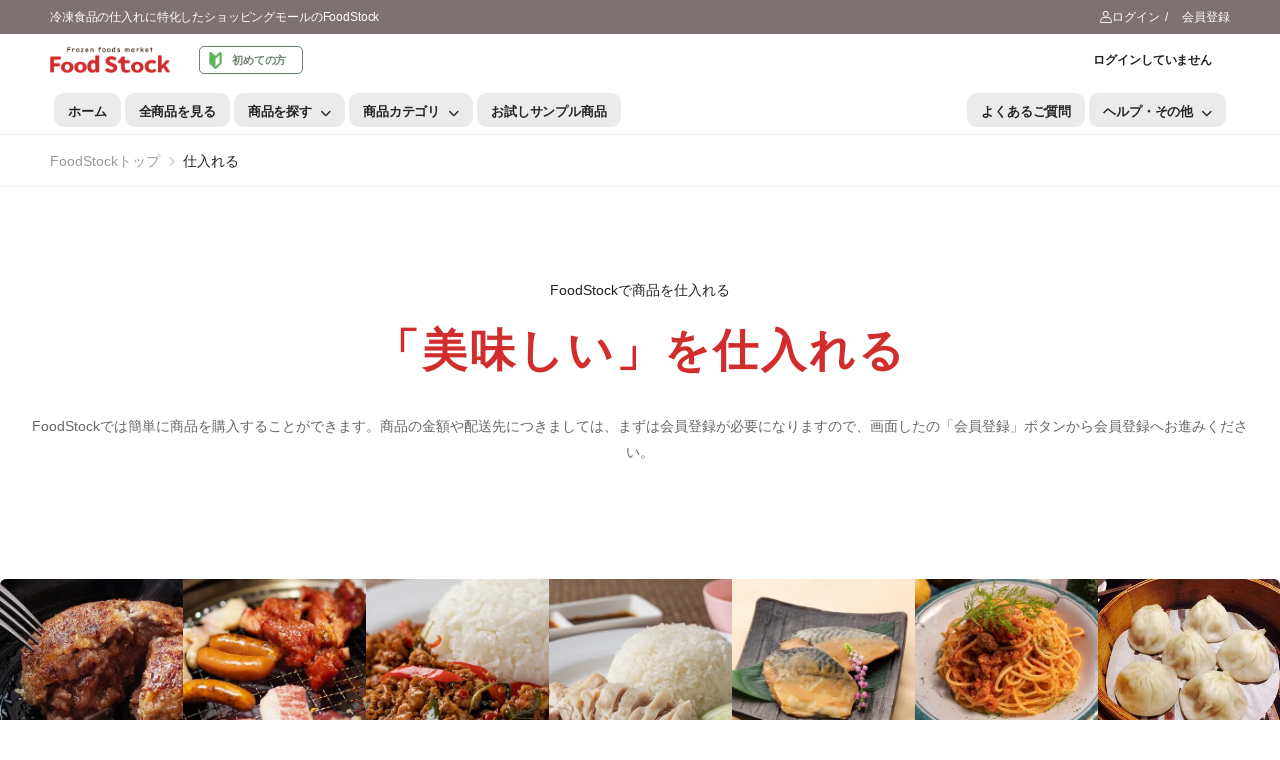

--- FILE ---
content_type: text/html; charset=UTF-8
request_url: https://foodstock.jp/how-to-buy
body_size: 56601
content:
<!DOCTYPE HTML>
<html lang="jp">

<head>
	<meta charset="UTF-8">
	<meta name="viewport" content="width=device-width,initial-scale=1.0">

<meta name="facebook-domain-verification" content="1j64g8vj24g3m9wd29gbuwzb34evc8" />

	    <title>購入したい方 | 冷凍食品の卸販売・仕入れはFoodStock</title>
<meta name="description" content="FoodStock（フードストック）から冷凍食品を仕入れて販売されたい方にサービスやメリットをご説明しております。">
<link rel="canonical" href="https://foodstock.jp/how-to-buy">
    <meta property="og:title" content="購入したい方 | 冷凍食品の卸販売・仕入れはFoodStock">
<meta property="og:description" content="FoodStock（フードストック）から冷凍食品を仕入れて販売されたい方にサービスやメリットをご説明しております。">
<meta property="og:type" content="article">
<meta property="og:url" content="https://foodstock.jp/how-to-buy">

    <meta name="twitter:title" content="購入したい方 | 冷凍食品の卸販売・仕入れはFoodStock">
<meta name="twitter:description" content="FoodStock（フードストック）から冷凍食品を仕入れて販売されたい方にサービスやメリットをご説明しております。">
<meta name="twitter:site" content="@foodstock_mall">
    <script type="application/ld+json">{"@context":"https://schema.org","@type":"WebPage","name":"FoodStock","description":"FoodStockモールは全国の冷凍食品製造業者と販売事業者をシームレスに繋げるマーケットプレイスです。冷凍食品で食の楽しみ方にひと味加える新しいサービスを提供いたします。","image":"https://foodstock.jp/images/opg_logo.jpg"}</script>
	
	<script>
		WebFontConfig = {
			google: { families: [ 'Poppins:400,500,600,700' ] }
		};1
		( function ( d ) {
			var wf = d.createElement( 'script' ), s = d.scripts[ 0 ];
			wf.src = 'js/webfont.js';
			wf.async = true;
			s.parentNode.insertBefore( wf, s );
		} )( document );
	</script>


	<!-- Favicon -->
	<link rel="icon" type="image/png" href="https://foodstock.jp/images/icons/favicon.ico">


<!-- 	<link rel="stylesheet" type="text/css" href="https://foodstock.jp/vendor/fontawesome-free/css/all.min.css"> -->
	<script src="https://kit.fontawesome.com/ca7c4a0ecc.js" crossorigin="anonymous"></script>
	<link rel="stylesheet" type="text/css" href="https://foodstock.jp/vendor/animate/animate.min.css">

    <!-- Plugins CSS File -->
    <link rel="stylesheet" type="text/css" href="https://foodstock.jp/vendor/magnific-popup/magnific-popup.min.css">
    <link rel="stylesheet" type="text/css" href="https://foodstock.jp/vendor/owl-carousel/owl.carousel.min.css">
    <link rel="stylesheet" type="text/css" href="https://foodstock.jp/vendor/photoswipe/photoswipe.min.css">
    <link rel="stylesheet" type="text/css" href="https://foodstock.jp/vendor/photoswipe/default-skin/default-skin.min.css">
    <link rel="stylesheet" type="text/css" href="https://foodstock.jp/vendor/sticky-icon/stickyicon.css">
	<link rel="stylesheet" type="text/css" href="https://foodstock.jp/css/slick.css">
	<link rel="stylesheet" type="text/css" href="https://foodstock.jp/css/slick-theme.css?1768423559">

    <link rel="stylesheet" type="text/css" href="https://foodstock.jp/css/remodal.css">
    <link rel="stylesheet" type="text/css" href="https://foodstock.jp/css/remodal-default-theme.css">




    <!-- Main CSS File -->

    <link rel="stylesheet" type="text/css" href="https://foodstock.jp/css/style.min.css">
    <link rel="stylesheet" type="text/css" href="https://foodstock.jp/css/main.css?1768423559">
    <link rel="stylesheet" type="text/css" href="https://foodstock.jp/css/addStyle.css?1768423559">

	
	<!-- Google tag (gtag.js) -->
	<script async src="https://www.googletagmanager.com/gtag/js?id=G-7N55VXSSBP"></script>
	<script>
	window.dataLayer = window.dataLayer || [];
	function gtag(){dataLayer.push(arguments);}
	gtag('js', new Date());

	gtag('config', 'G-7N55VXSSBP');
	</script>


	<script async src="https://pagead2.googlesyndication.com/pagead/js/adsbygoogle.js?client=ca-pub-0035949175246916"
		crossorigin="anonymous"></script>

</head>

<body>
	<div class="page-wrapper">

		<header class="header header-border">


			<div class="header-top">
				<div class="container">
					<div class="header-left">
						 <p class="welcome-msg">冷凍食品の仕入れに特化したショッピングモールのFoodStock</p>
					</div>
					<div class="header-right">

						<!-- End DropDown Menu -->
                        

						<a class=" ml-4" href="https://foodstock.jp/login" data-toggle="login-modal"><i class="d-icon-user"></i> ログイン</a>
                        <span class="delimiter text-white">/</span>
                        <a class=" ml-2" href="https://foodstock.jp/register" >会員登録</a>


                        <!-- End of Login -->
					</div>
				</div>
			</div>
			<!-- End HeaderTop -->
			<div class="header-middle sticky-header fix-top sticky-content">
				<div class="container">
					<div class="header-left">
						<a href="#" class="mobile-menu-toggle">
							<i class="d-icon-bars"></i>
						</a>
						<a href="https://foodstock.jp" class="logo">
							<img src="https://foodstock.jp/images/logo.png" alt="logo" width="153" height="44" />
						</a>
						<!-- End Logo -->


						
        
						<a href="https://foodstock.jp/about" class="header_right_btn"><span><img src="https://foodstock.jp/images/icon/wakaba.svg" alt=""></span>初めての方</a>
					</div>
					<div class="header-right">


						
						
						<div class="mr-2">
							<a href="https://foodstock.jp/login" class="login_user">
								<span>ログインしていません</span>
							</a>

						</div>

						





					</div>
				</div>
			</div>



			<div class="header-bottom d-lg-show">
				<div class="container">
					<div class="header-left">
						<nav class="main-nav">
							<ul class="menu">
								<li>
									<a href="https://foodstock.jp">ホーム</a>
								</li>
								<li>
									<a href="https://foodstock.jp/products/list">全商品を見る</a>
								</li>
								<li>
									<h3>商品を探す</h3>
									<div class="megamenu">
										<div class="row">

											<div class="col-6 col-sm-4 col-md-4 col-lg-4">
												<h4 class="menu-title"><i class="fa-solid fa-star"></i> ピックアップ</h4>
												<ul>
                                                    
                                                                                                            <li><a href="https://foodstock.jp/products/pickup/1">売れ筋商品</a></li>
                                                                                                            <li><a href="https://foodstock.jp/products/pickup/2">オススメ商品</a></li>
                                                                                                            <li><a href="https://foodstock.jp/products/pickup/3">あの街の人気カレー、あります。</a></li>
                                                                                                            <li><a href="https://foodstock.jp/products/pickup/4">九州うまかもん特集</a></li>
                                                                                                            <li><a href="https://foodstock.jp/products/pickup/5">全国ラーメン名店巡り</a></li>
                                                                                                            <li><a href="https://foodstock.jp/products/pickup/6">即提供OK！レンジアップ商品特集</a></li>
                                                                                                            <li><a href="https://foodstock.jp/products/pickup/7">売れ筋鉄板！餃子特集</a></li>
                                                                                                            <li><a href="https://foodstock.jp/products/pickup/8">“あと一品”が欲しい時に。</a></li>
                                                                                                            <li><a href="https://foodstock.jp/products/pickup/10">売れる！冷凍スイーツセレクション</a></li>
                                                                                                            <li><a href="https://foodstock.jp/products/pickup/11">酒に合う逸品、お取り揃え。</a></li>
                                                                                                            <li><a href="https://foodstock.jp/products/pickup/13">アジアの人気屋台グルメ集めました</a></li>
                                                                                                            <li><a href="https://foodstock.jp/products/pickup/17">とろ〜りチーズのごちそうピザ特集</a></li>
                                                                                                            <li><a href="https://foodstock.jp/products/pickup/18">冬キャンプ＆アウトドア飯セレクション</a></li>
                                                                                                            <li><a href="https://foodstock.jp/products/pickup/19">冬の定番！あったか鍋特集</a></li>
                                                                                                        

												</ul>
											</div>

											<div class="col-6 col-sm-4 col-md-4 col-lg-4">
												<h4 class="menu-title"><i class="fa-solid fa-location-dot"></i> FoodStockセレクト</h4>
												<ul>

													
													<li><a href="https://foodstock.jp/products/list?keyword=レンチン即食商品">レンチン即食商品</a></li>
													<li><a href="https://foodstock.jp/products/list?keyword=メディア掲載多数">メディア掲載人気商品</a></li>
													<li><a href="https://foodstock.jp/products/list?keyword=冷食フェア出展商品">冷食フェア出展商品</a></li>
													<li><a href="https://foodstock.jp/products/list?keyword=期間限定イベント商品">期間限定イベント商品</a></li>
												</ul>
											</div>



											<!-- End Megamenu -->
										</div>
									</div>
								</li>
								<li>
									<h3>商品カテゴリ</h3>
									<div class="megamenu">
										<div class="row">
											<div class="col-6 col-sm-4 col-md-4 col-lg-4">
												<h4 class="menu-title"><i class="fa-solid fa-utensils"></i> ジャンルで選択</h4>
												<ul>
													<li><a href="https://foodstock.jp/products/list?category=1">和食</a></li>
													<li><a href="https://foodstock.jp/products/list?category=2">中華</a></li>
													<li><a href="https://foodstock.jp/products/list?category=3">洋食</a></li>
													<li><a href="https://foodstock.jp/products/list?category=4">アジアン</a></li>
												</ul>

												<h4 class="menu-title mt-2">肉魚類</h4>
												<ul>
													<li><a href="https://foodstock.jp/products/list?category=5">生鮮品</a></li>
													<li><a href="https://foodstock.jp/products/list?category=6">加工品</a></li>
													<li><a href="https://foodstock.jp/products/list?category=7">調理済</a></li>
													<li><a href="https://foodstock.jp/products/list?category=8">冷凍果物</a></li>
												</ul>

											</div>
											<div class="col-6 col-sm-4 col-md-4 col-lg-4">
												<h4 class="menu-title"><i class="fa-solid fa-bowl-chopsticks"></i> 麺類</h4>
												<ul>
													<li><a href="https://foodstock.jp/products/list?category=14">ラーメン</a></li>
													<li><a href="https://foodstock.jp/products/list?category=15">焼きそば</a></li>
													<li><a href="https://foodstock.jp/products/list?category=16">うどん・そば</a></li>
													<li><a href="https://foodstock.jp/products/list?category=17">パスタ</a></li>

												</ul>
												<h4 class="menu-title mt-2">惣菜・飯類</h4>
												<ul>
													<li><a href="https://foodstock.jp/products/list?category=9">惣菜・弁当</a></li>
													<li><a href="https://foodstock.jp/products/list?category=10">カレー</a></li>
													<li><a href="https://foodstock.jp/products/list?category=11">丼もの・焼き飯</a></li>
												</ul>
											</div>
											<div class="col-6 col-sm-4 col-md-4 col-lg-4">

												<h4 class="menu-title">デザート類</h4>
												<ul>
													<li><a href="https://foodstock.jp/products/list?category=18">スイーツ</a></li>
													<li><a href="https://foodstock.jp/products/list?category=19">アイス</a></li>
													<li><a href="https://foodstock.jp/products/list?category=20">フルーツ</a></li>
												</ul>
											</div>

											<!-- End Megamenu -->
										</div>
									</div>
								</li>
								
								<li>
									<a href="https://foodstock.jp/products/trial_list">お試しサンプル商品</a>

								</li>

							</ul>
						</nav>
					</div>
					<div class="header-right">
						<ul class="menu right_position">
								<li><a href="https://foodstock.jp/faq">よくあるご質問</a></li>
								<li>
									<a href="#">ヘルプ・その他</a>
									<ul>
										<li><a href="https://foodstock.jp/about">初めての方</a></li>
										<li><a href="https://foodstock.jp/how-to-buy">購入したい方</a></li>
										<li><a href="https://foodstock.jp/how-to-publish">販売したい方</a></li>
                                        
                                        <li><a target="_blank" href="https://contact.foodstock.jp/">お問い合わせ</a></li>
                                        
                                        
									</ul>
								</li>
						</ul>
					</div>
				</div>
			</div>
		</header>


		<div class="sp_nav">
			<ul>
				<li><a href="https://foodstock.jp/about"><span><img src="https://foodstock.jp/images/icon/wakaba.svg" alt=""></span>初めての方</a></li>
				<li><a href="https://foodstock.jp/faq"><span><i class="fa-solid fa-circle-question"></i></span>FAQs</a></li>
							<li><a href="https://foodstock.jp/login"><span><i class="fa-solid fa-right-from-bracket"></i></span>ログイン</a></li>
						</ul>
			<div class="toggle_block search_block">

	            <form method="get" action="https://foodstock.jp/products/list" class="input-wrapper mb-0">
	            <input type="text" name="keyword" class="form-control" value="" placeholder="何かお探しですか？">
	            <button class="btn btn-search">
	               <i class="d-icon-search"></i>
	            </button>

	            </form>


			</div>
		</div>

    
        

		<div class="header-search">

							<div class="popup searchBox_detail">
								<div class="content">
									<button id="close"></button>

									<p class="tit">こだわり条件検索　</p>

									<div class="content_box">
										<form method="get" action="https://foodstock.jp/products/list" class="input-wrapper mb-0">
											<ul class="searchBox_content">
												<li>
													<p class="left_tit">商品名から</p>
													<div class="searchBox_detail_box">
														<input type="text" name="keyword" class="form_txt long" value="" placeholder="商品名を入力ください">
													</div>
												</li>
												<li>
													<p class="left_tit">商品カテゴリ</p>
													<div class="searchBox_detail_box">
                                                        
                                                                                                                

                                                        
                                                                                                                    
                                                            
                                                            <select id="genreSelect" name="category">
                                                                <option value=""
                                                                                                                                                    selected
                                                                          >選択する</option>
                                                                <optgroup label="ジャンルで選択">
                                                                    <option value="1"
                                                                            >和食</option>
                                                                    <option value="2"
                                                                            >中華</option>
                                                                    <option value="3"
                                                                            >洋食</option>
                                                                    <option value="4"
                                                                            >アジアン</option>
                                                                </optgroup>
                                                                <optgroup label="肉魚類">
                                                                    <option value="5"
                                                                            >生鮮品</option>
                                                                    <option value="6"
                                                                            >加工品</option>
                                                                    <option value="7"
                                                                            >調理済</option>
                                                                    <option value="8"
                                                                            >冷凍果物</option>
                                                                </optgroup>
                                                                <optgroup label="麺類">
                                                                    <option value="14"
                                                                            >ラーメン</option>
                                                                    <option value="15"
                                                                            >焼きそば</option>
                                                                    <option value="16"
                                                                            >うどん・そば</option>
                                                                    <option value="17"
                                                                            >パスタ</option>
                                                                </optgroup>
                                                                <optgroup label="惣菜・飯類">
                                                                    <option value="9"
                                                                            >惣菜・弁当</option>
                                                                    <option value="10"
                                                                            >カレー</option>
                                                                    <option value="11"
                                                                            >丼もの・焼き飯</option>
                                                                </optgroup>
                                                                <optgroup label="デザート類">
                                                                    <option value="18"
                                                                            >スイーツ</option>
                                                                    <option value="19"
                                                                            >アイス</option>
                                                                    <option value="20"
                                                                            >フルーツ</option>
                                                                </optgroup>
                                                            </select>
                                                            
                                                                                                                
                                                        
                                                        
													</div>
												</li>

                                                
                                                
                                                                                                
                                                

												<li>
													<p class="left_tit">対応自販機</p>
													<div class="searchBox_detail_box">
														<div class="flex">
															<div class="mb-4">
																<input type="checkbox" class="custom-checkbox" id="checkbox_1"
																	name="vend_type_1"
																	value="1"
																	 />
																<label class="form-control-label" for="checkbox_1">
																	ど冷えもん シングルストッカー</label>
															</div>
															<div class="mb-4">
																<input type="checkbox" class="custom-checkbox" id="checkbox_2"
																	name="vend_type_2"
																	value="2"
																	 />
																<label class="form-control-label" for="checkbox_2">
																	ど冷えもん ツインストッカー</label>
															</div>
															<div class="mb-4">
																<input type="checkbox" class="custom-checkbox" id="checkbox_3"
																	name="vend_type_3"
																	value="3"
																	 />
																<label class="form-control-label" for="checkbox_3">
																	フローズンステーション</label>
															</div>
															<div class="mb-4">
																<input type="checkbox" class="custom-checkbox" id="checkbox_4"
																	name="vend_type_4"
																	value="4"
																	 />
																<label class="form-control-label" for="checkbox_4">
																	フローズンステーション２</label>
															</div>
														</div>

													</div>
												</li>
												<li>
													<p class="left_tit">商品表示順</p>
													<div class="searchBox_detail_box">
														<div class="flex">
															<div class="mb-4 mr-2">
																<span>登録順</span>
																<select id="product_created_sort" name="product_created_sort" class="form-control mr-4 w-40 ">
																	<option value="1"
																			>指定しない
																	</option>
																	<option value="2"
																			>昇順(過去⇒現在)
																	</option>
																	<option value="3"
																			>降順(現在⇒過去)
																	</option>
																</select>
															</div>
															<div class="mb-4 ">
																<span>発売日順</span>
																<select id="product_release_date_sort" name="product_release_date_sort" class="form-control mr-4 w-40 ">
																	<option value="1"
																			>指定しない
																	</option>
																	<option value="2"
																			>昇順(過去⇒現在)
																	</option>
																	<option value="3"
																			>降順(現在⇒過去)
																	</option>
																</select>
															</div>
															<div>
																<span>価格順</span>
																<select id="product_price_sort" name="product_price_sort" class="form-control mr-4 w-40 ">
																	<option value="1"
																			>指定しない
																	</option>
																	<option value="3"
																			>価格（高い）順
																	</option>
																	<option value="2"
																			>価格（安い）順
																	</option>
																</select>
															</div>
														</div>

													</div>
												</li>
												<li>
													<p class="left_tit">商品発売日</p>
													<div class="searchBox_detail_box">
														<input type="date" id="product_release_date_from" name="product_release_date_from" min=1926-01-15 max=2026-01-15 value="" class="form_txt middle ">　～　
														<input type="date" id="product_release_date_to" name="product_release_date_to" min=1926-01-15 max=2026-01-15 value="" class="form_txt middle ">
													</div>
												</li>

												<li>
													<p class="left_tit">単価</p>
													<div class="searchBox_detail_box">
                                                        
                                                        <select id="product_unit_price_min" name="product_unit_price_min" class="select_price">
                                                            <option value="0"
                                                                    >選択してください</option>
                                                            <option value="100"
                                                                    >100</option>
                                                            <option value="300"
                                                                    >300</option>
                                                            <option value="500"
                                                                    >500</option>
                                                            <option value="800"
                                                                    >800</option>
                                                            <option value="1000"
                                                                    >1,000</option>
                                                            <option value="1200"
                                                                    >1,200</option>
                                                            <option value="1500"
                                                                    >1,500</option>
                                                            <option value="2000"
                                                                    >2,000</option>
                                                        </select><span class="yen_txt">円</span>
                                                        　～　
                                                        <select id="product_unit_price_max" name="product_unit_price_max" class="select_price">
                                                            <option value="10000"
                                                                    >選択してください</option>
                                                            <option value="500"
                                                                    >500</option>
                                                            <option value="800"
                                                                    >800</option>
                                                            <option value="1000"
                                                                    >1,000</option>
                                                            <option value="1200"
                                                                    >1,200</option>
                                                            <option value="1500"
                                                                    >1,500</option>
                                                            <option value="2000"
                                                                    >2,000</option>
                                                            <option value="5000"
                                                                    >5,000</option>
                                                        </select><span class="yen_txt">円</span>
                                                        
                                                        

														

													</div>
												</li>
												<li>
													<p class="left_tit">価格</p>
													<div class="searchBox_detail_box">
                                                        
                                                        <select id="selling_price_min" name="selling_price_min" class="select_price">
                                                            <option value="0"
                                                                    >選択してください</option>
                                                            <option value="1,000"
                                                                    >1,000</option>
                                                            <option value="3,000"
                                                                    >3,000</option>
                                                            <option value="5,000"
                                                                    >5,000</option>
                                                            <option value="8,000"
                                                                    >8,000</option>
                                                            <option value="10,000
                                                                    ">10,000</option>
                                                            <option value="15,000"
                                                                    >15,000</option>
                                                        </select><span class="yen_txt">円</span>
                                                        　～　
                                                        <select id="selling_price_max" name="selling_price_max" class="select_price">
                                                            <option value="30000"
                                                                    >選択してください</option>
                                                            <option value="1000"
                                                                    >1,000</option>
                                                            <option value="3000"
                                                                    >3,000</option>
                                                            <option value="5000"
                                                                    >5,000</option>
                                                            <option value="10000"
                                                                    >10,000</option>
                                                            <option value="15000"
                                                                    >15,000</option>
                                                            <option value="20000"
                                                                    >20,000</option>
                                                            <option value="50000"
                                                                    >50,000</option>
                                                        </select><span class="yen_txt">円</span>
                                                        
                                                        

														
														
													</div>
												</li>





												<li>
													<div class="btn_block">
														<button class="btn btn-search">
															検索する　<i class="d-icon-search"></i>
														</button>
													</div>

												</li>
											</ul>
										</form>
									</div>

								</div>


							</div>
							
						</div>



		<!-- End Header -->

            <main>
                


        <main class="main">
            <nav class="breadcrumb-nav">
                <div class="container">
                    <ul class="breadcrumb">
                        <li><a href="https://foodstock.jp">FoodStockトップ</a></li>
                        <li>仕入れる</li>
                    </ul>
                </div>
            </nav>
            <div class="page-header type02 pl-4 pr-4 appear-animate">
	            <p class="txt1">FoodStockで商品を仕入れる</p>
                <h1 class="page-title font-weight-bold lh-1 text-white text-capitalize">「美味しい」を仕入れる</h1>

                        <p class="text-body text-center title-descri">FoodStockでは簡単に商品を購入することができます。商品の金額や配送先につきましては、まずは会員登録が必要になりますので、画面したの「会員登録」ボタンから会員登録へお進みください。
                        </p>
            </div>
            

            <div class="slider2 slide-loop appear-animate" >
                <div><img src="https://foodstock.jp/images/slider/15.webp" /></div>
                <div><img src="https://foodstock.jp/images/slider/01.webp" /></div>
                <div><img src="https://foodstock.jp/images/slider/02.webp" /></div>
                <div><img src="https://foodstock.jp/images/slider/03.webp" /></div>
                <div><img src="https://foodstock.jp/images/slider/04.webp" /></div>
                <div><img src="https://foodstock.jp/images/slider/05.webp" /></div>
                <div><img src="https://foodstock.jp/images/slider/06.webp" /></div>
                <div><img src="https://foodstock.jp/images/slider/10.webp" /></div>
                <div><img src="https://foodstock.jp/images/slider/11.webp" /></div>
                <div><img src="https://foodstock.jp/images/slider/12.webp" /></div>
                <div><img src="https://foodstock.jp/images/slider/13.webp" /></div>
                <div><img src="https://foodstock.jp/images/slider/14.webp" /></div>
                <div><img src="https://foodstock.jp/images/slider/07.webp" /></div>
                <div><img src="https://foodstock.jp/images/slider/09.webp" /></div>
            </div>



            <div class="page-content pt-10 text-center">
                <section class="about-section pb-6 appear-animate">
                    <div class="container">
                        <div class="row align-items-center">
                            <div class="col-lg-12 mb-10 mb-lg-4">
                                <h5 class="section-subtitle lh-2 ls-md font-weight-normal mb-4"><img src="https://frozenbase.net/foodstock/images/logo.png" alt="" style="width: 8rem;"></h5>
                                <h3 class="section-title">FoodStockのポイント</h3>
                            </div>
                            <div class="col-lg-12 ">
                                <div class="row">


                                    <div class="col-md-4 mb-4">
                                        <div class="counter text-center text-dark">
	                                    <i class="fa-solid fa-circle-check"></i>
                                            <h5 class="count-title  ls-md mb-4">
	                                            全国の美味しいを取り揃えた
	                                            <span class="tit_point">豊富<span class="text-lg inline-block">な</span>商品</span></h5>
                                            <p class="text-grey mb-0">本場の飲食店などの味をご自宅でお召し上がりいただけます。</p>
                                        </div>
                                    </div>

                                    <div class="col-md-4 mb-4">
                                        <div class="counter text-center text-dark">
	                                    <i class="fa-solid fa-circle-check"></i>
                                            <h5 class="count-title  ls-md mb-4">
	                                            小ロットから購入可能
	                                            <span class="tit_point">気軽<span class="text-lg inline-block">に</span>仕入</span></h5>
                                            <p class="text-grey mb-0">大量に購入する必要がなく、気軽に様々な商品の販売が可能です。</p>
                                        </div>
                                    </div>


                                    <div class="col-md-4 mb-4">
                                        <div class="counter text-center text-dark">
	                                    <i class="fa-solid fa-circle-check"></i>
                                            <h5 class="count-title  ls-md mb-4">
	                                            お試し商品ご用意
	                                            <span class="tit_point">失敗<span class="text-lg inline-block">を</span>防<span class="text-lg inline-block">げる</span></span></h5>
                                            <p class="text-grey mb-0">商品を販売する前にまずはご自身で試食することを可能にしました。</p>
                                        </div>
                                    </div>


                                    <div class="col-md-4 mb-4">
                                        <div class="counter text-center text-dark">
	                                    <i class="fa-solid fa-circle-check"></i>
                                            <h5 class="count-title  ls-md mb-4">
												法人の方も安心
	                                            <span class="tit_point">請求書対応</span></h5>
                                            <p class="text-grey mb-0">社食、学食など、人が集まるところで他には無い商品を取り扱いも可能です。</p>
                                        </div>
                                    </div>
                                    <div class="col-md-4 mb-4">
                                        <div class="counter text-center text-dark">
	                                    <i class="fa-solid fa-circle-check"></i>
                                            <h5 class="count-title  ls-md mb-4">
	                                            送料・消費税込み価格
	                                            <span class="tit_point">安心価格</span></h5>
                                            <p class="text-grey mb-0">消費税、冷凍クール便の費用を心配することが無くなりました！</p>
                                        </div>
                                    </div>

                                    <div class="col-md-4 mb-4">
                                        <div class="counter text-center text-dark">
	                                    <i class="fa-solid fa-circle-check"></i>
                                            <h5 class="count-title  ls-md mb-4">
	                                            パネルデザインもご用意
	                                            <span class="tit_point">即販売<span class="text-lg inline-block">可能</span></h5>
                                            <p class="text-grey mb-0">冷凍自販機でスムーズに販売するために、パネルデザインをご用意！</p>
                                        </div>
                                    </div>



                                </div>
                            </div>
                        </div>
                    </div>
                </section>
                <!-- End About Section-->

                
                <section class="container about-section pt-6 pb-10 appear-animate">
                <div class="row mt-6 mb-10 justify-content-center">


                           <div class="col-lg-12 mb-10 mb-lg-4">
                                <h5 class="section-subtitle lh-2 ls-md font-weight-normal mb-4"><img src="https://frozenbase.net/foodstock/images/logo.png" alt="" style="width: 8rem;"></h5>
                                <h3 class="section-title">会員登録をして商品情報をチェックしましょう</h3>
<!--                                 <p class="text-center">Lorem quis bibendum auctar, nisi elit consequat ipsum, necsagittis sem nibh id elit.</p> -->
                            </div>


				    <div class="col-lg-8 ">
				        <a href="https://foodstock.jp/register" class="btn btn-rounded btn-primary btn-block pl-2 pr-2 d-inline-block">会員登録フォームへ</a>
				    </div>
	                
                </div>


                </section>


            <div class="page-content pt-10 text-center">
                
                
                



            </div>
        </main>


            </main>


		<footer class="footer ">
            <div class="container">
                <div class="footer-middle">
                    <div class="row">
                        <div class="col-lg-4 col-sm-12">
                            <div class="widget widget-about">
                                <a href="/" class="logo-footer">
                                    <img src="https://foodstock.jp/images//logo.png" alt="logo-footer" width="150"
                                        height="43" />
                                </a>
                                <div class="widget-body">
                                    <p>FoodStock（フードストック）は冷凍された全国の美味しいを日本中にお届けするEコマースのショッピングプラットフォームです。冷凍食品を販売されたい方であれば企業、個人問わず誰でも登録し販売することが可能です。</p>
                                </div>
                            </div>
                            <!-- End of Widget -->
                        </div>

                        <div class="col-lg-8 pl-lg-10">
                            <div class="row ">
                                <div class="col-lg-6 col-sm-6">
                                    <div class="widget">
                                        <ul class="widget-body">
										<li><a href="https://foodstock.jp/about">初めての方</a></li>
										<li><a href="https://foodstock.jp/how-to-buy">購入したい方</a></li>
										<li><a href="https://foodstock.jp/how-to-publish">販売したい方</a></li>

										<li><a href="https://foodstock.jp/faq">よくあるご質問</a></li>

                                        </ul>
                                    </div>
                                    <!-- End of Widget -->
                                </div>
                                <div class="col-lg-6 col-sm-6">
                                    <div class="widget">
                                        <ul class="widget-body">
                                        
                                        <li><a target="_blank" href="https://contact.foodstock.jp/">お問い合わせ</a></li>
                                        
                                        
                                        <li><a target="_blank" href="https://uboice.com">運営会社</a></li>
                                        
                                        
                                        
                                        <li><a href="https://foodstock.jp/policy">プライバシーポリシー</a></li>
                                         <li><a href="https://foodstock.jp/tokusho">特定商取引</a></li>
                                        </ul>
                                    </div>
                                    <!-- End of Widget -->
                                </div>

                            </div>
                        </div>
                    </div>
                </div>
                <!-- End of FooterMiddle -->
                <div class="footer-bottom">
                    <div class="footer-left">
                        <figure class="payment">
                            <img src="https://foodstock.jp/images//payment.png" alt="payment" width="159" height="29" />
                        </figure>
                    </div>
                    <div class="footer-center">
                        <p class="copyright">FoodStock&copy; FoodStock Inc. 2026 All Rights Reserved</p>
                    </div>
                    <div class="footer-right">
                        <div class="social-links">
                            
                            <a href="https://www.instagram.com/foodstock.jp/" title="social-link" class="social-link social-twitter fab fa-instagram"></a>
                        </div>
                    </div>
                </div>
                <!-- End of FooterBottom -->
            </div>
        </footer>
        <!-- End Footer -->
    </div>
    <!-- Sticky Footer -->
<!--
    <div class="sticky-footer sticky-content fix-bottom">
        <a href="demo-kid.html" class="sticky-link">
            <i class="d-icon-home"></i>
            <span>Home</span>
        </a>
        <a href="demo-kid-shop.html" class="sticky-link">
            <i class="d-icon-volume"></i>
            <span>Categories</span>
        </a>
        <a href="wishlist.html" class="sticky-link">
            <i class="d-icon-heart"></i>
            <span>Wishlist</span>
        </a>
        <a href="account.html" class="sticky-link">
            <i class="d-icon-user"></i>
            <span>Account</span>
        </a>
        <div class="header-search hs-toggle dir-up">
            <a href="#" class="search-toggle sticky-link">
                <i class="d-icon-search"></i>
                <span>Search</span>
            </a>
            <form action="#" class="input-wrapper">
                <input type="text" class="form-control" name="search" autocomplete="off"
                    placeholder="Search your keyword..." required />
                <button class="btn btn-search" type="submit" title="submit-button">
                    <i class="d-icon-search"></i>
                </button>
            </form>
        </div>
    </div>
-->


    <!-- Scroll Top -->
    <a id="scroll-top" href="#top" title="Top" role="button" class="scroll-top"><i class="d-icon-arrow-up"></i></a>

    <!-- MobileMenu -->
    <div class="mobile-menu-wrapper">
        <div class="mobile-menu-overlay">
        </div>
        <!-- End of Overlay -->
        <a class="mobile-menu-close" href="#"><i class="d-icon-times"></i></a>
        <!-- End of CloseButton -->



        <div class="mobile-menu-container scrollable">

	        <div class="slidemenu-header">
				FoodStock Mall
	        </div>



			            <ul class="mobile-menu mmenu-anim">
                <li>
					<a href="https://foodstock.jp/login">ログイン</a>
                </li>
                <li>
					<a href="https://foodstock.jp/register">会員登録</a>
                </li>
            </ul>

			

            <!-- End of Search Form -->

	        <div class="slidemenu-header">
				メニュー
	        </div>

            <ul class="mobile-menu mmenu-anim">
                <li>
                    <a href="https://foodstock.jp/">トップページ</a>
                </li>
            </ul>

	        <div class="slidemenu-header">
				商品を探す
	        </div>

            <ul class="mobile-menu mmenu-anim">
                <li>
					<a href="https://foodstock.jp/products/list">全商品を見る</a>
                </li>
                <li>
					<label>ピックアップ</label>
                    <ul>
                                
                                                                    <li><a href="https://foodstock.jp/products/pickup/1">売れ筋商品</a></li>
                                                                    <li><a href="https://foodstock.jp/products/pickup/2">オススメ商品</a></li>
                                                                    <li><a href="https://foodstock.jp/products/pickup/3">あの街の人気カレー、あります。</a></li>
                                                                    <li><a href="https://foodstock.jp/products/pickup/4">九州うまかもん特集</a></li>
                                                                    <li><a href="https://foodstock.jp/products/pickup/5">全国ラーメン名店巡り</a></li>
                                                                    <li><a href="https://foodstock.jp/products/pickup/6">即提供OK！レンジアップ商品特集</a></li>
                                                                    <li><a href="https://foodstock.jp/products/pickup/7">売れ筋鉄板！餃子特集</a></li>
                                                                    <li><a href="https://foodstock.jp/products/pickup/8">“あと一品”が欲しい時に。</a></li>
                                                                    <li><a href="https://foodstock.jp/products/pickup/10">売れる！冷凍スイーツセレクション</a></li>
                                                                    <li><a href="https://foodstock.jp/products/pickup/11">酒に合う逸品、お取り揃え。</a></li>
                                                                    <li><a href="https://foodstock.jp/products/pickup/13">アジアの人気屋台グルメ集めました</a></li>
                                                                    <li><a href="https://foodstock.jp/products/pickup/17">とろ〜りチーズのごちそうピザ特集</a></li>
                                                                    <li><a href="https://foodstock.jp/products/pickup/18">冬キャンプ＆アウトドア飯セレクション</a></li>
                                                                    <li><a href="https://foodstock.jp/products/pickup/19">冬の定番！あったか鍋特集</a></li>
                                                                

                    </ul>
                </li>

                <li>
					<label>FoodStockセレクト</label>
                    <ul>
                        <li><a href="https://foodstock.jp/products/list?keyword=レンチン即食商品">レンチン即食商品</a></li>
                        <li><a href="https://foodstock.jp/products/list?keyword=メディア掲載多数">メディア掲載人気商品</a></li>
                        <li><a href="https://foodstock.jp/products/list?keyword=冷食フェア出展商品">冷食フェア出展商品</a></li>
                        <li><a href="https://foodstock.jp/products/list?keyword=期間限定イベント商品">期間限定イベント商品</a></li>


                    </ul>
                </li>


                <li>
					<label>商品カテゴリ</label>
                    <ul>
                        <li><a href="https://foodstock.jp/products/list?category=1">和食</a></li>
                        <li><a href="https://foodstock.jp/products/list?category=2">中華</a></li>
                        <li><a href="https://foodstock.jp/products/list?category=3">洋食</a></li>
                        <li><a href="https://foodstock.jp/products/list?category=4">アジアン</a></li>
                        <li><a href="https://foodstock.jp/products/list?category=5">生鮮品</a></li>
                        <li><a href="https://foodstock.jp/products/list?category=6">加工品</a></li>
                        <li><a href="https://foodstock.jp/products/list?category=7">調理済</a></li>
                        <li><a href="https://foodstock.jp/products/list?category=8">冷凍果物</a></li>
                        <li><a href="https://foodstock.jp/products/list?category=14">ラーメン</a></li>
                        <li><a href="https://foodstock.jp/products/list?category=15">焼きそば</a></li>
                        <li><a href="https://foodstock.jp/products/list?category=16">うどん・そば</a></li>
                        <li><a href="https://foodstock.jp/products/list?category=17">パスタ</a></li>
                        <li><a href="https://foodstock.jp/products/list?category=9">惣菜・弁当</a></li>
                        <li><a href="https://foodstock.jp/products/list?category=10">カレー</a></li>
                        <li><a href="https://foodstock.jp/products/list?category=11">丼もの・焼き飯</a></li>
                        <li><a href="https://foodstock.jp/products/list?category=18">スイーツ</a></li>
                        <li><a href="https://foodstock.jp/products/list?category=19">アイス</a></li>
                        <li><a href="https://foodstock.jp/products/list?category=20">フルーツ</a></li>
                    </ul>
                </li>


                <li>
					<a href="https://foodstock.jp/products/trial_list">お試しサンプル</a>
                </li>

            </ul>


	        <div class="slidemenu-header">
				ヘルプ・その他
	        </div>

            <ul class="mobile-menu mmenu-anim">
                <li>
					<label>ヘルプ・その他</label>
                    <ul>
						<li><a href="https://foodstock.jp/about">初めての方</a></li>
						<li><a href="https://foodstock.jp/how-to-buy">購入したい方</a></li>
						<li><a href="https://foodstock.jp/how-to-publish">販売したい方</a></li>
						<li><a href="https://foodstock.jp/faq">よくあるご質問</a></li>
                        <li><a href="#">冷凍自販機設置を検討</a></li>
                        <li><a href="https://foodstock.jp/policy">プライバシーポリシー</a></li>
                         <li><a href="https://foodstock.jp/tokusho">特定商取引</a></li>
                        <li><a target="_blank" href="https://uboice.com">運営会社</a></li>
                        
                        <li><a target="_blank" href="https://contact.foodstock.jp/">お問い合わせ</a></li>
                        
                        
                    </ul>
                </li>
            </ul>


                        </ul>
                    </div>
                    <!-- End of Widget -->
                </div>





        </div>
    </div>

	<script src="https://ajax.googleapis.com/ajax/libs/jquery/3.6.0/jquery.min.js"></script>
	<!-- Plugins JS File -->
	<script src="https://foodstock.jp/js/common.js?1768423559"></script>
    <script src="https://foodstock.jp/vendor/jquery/jquery.min.js"></script>
    <script src="https://foodstock.jp/vendor/parallax/parallax.min.js"></script>
    <script src="https://foodstock.jp/vendor/imagesloaded/imagesloaded.pkgd.min.js"></script>
    <script src="https://foodstock.jp/vendor/elevatezoom/jquery.elevatezoom.min.js"></script>
    <script src="https://foodstock.jp/vendor/magnific-popup/jquery.magnific-popup.min.js"></script>
    <script src="https://foodstock.jp/vendor/owl-carousel/owl.carousel.min.js"></script>
	<script src="https://foodstock.jp/js/slick.min.js"></script>
    <script type="text/javascript" src="https://foodstock.jp/js/remodal.min.js"></script>
    <!-- Main JS File -->
    <script src="https://foodstock.jp/js/main.js"></script>
    <script src="https://foodstock.jp/js/common.js"></script>

    



<!-- End of HubSpot Embed Code -->
</body>

</html>


--- FILE ---
content_type: text/html; charset=utf-8
request_url: https://www.google.com/recaptcha/api2/aframe
body_size: 250
content:
<!DOCTYPE HTML><html><head><meta http-equiv="content-type" content="text/html; charset=UTF-8"></head><body><script nonce="80bvKigv5Q_D924HBOI8Qg">/** Anti-fraud and anti-abuse applications only. See google.com/recaptcha */ try{var clients={'sodar':'https://pagead2.googlesyndication.com/pagead/sodar?'};window.addEventListener("message",function(a){try{if(a.source===window.parent){var b=JSON.parse(a.data);var c=clients[b['id']];if(c){var d=document.createElement('img');d.src=c+b['params']+'&rc='+(localStorage.getItem("rc::a")?sessionStorage.getItem("rc::b"):"");window.document.body.appendChild(d);sessionStorage.setItem("rc::e",parseInt(sessionStorage.getItem("rc::e")||0)+1);localStorage.setItem("rc::h",'1768423563811');}}}catch(b){}});window.parent.postMessage("_grecaptcha_ready", "*");}catch(b){}</script></body></html>

--- FILE ---
content_type: text/css
request_url: https://foodstock.jp/vendor/owl-carousel/owl.carousel.min.css
body_size: 9371
content:
.owl-carousel{display:none;width:100%;-webkit-tap-highlight-color:transparent;position:relative;z-index:1}
.owl-carousel .owl-stage{position:relative;-ms-touch-action:pan-Y;touch-action:manipulation;-moz-backface-visibility:hidden}
.owl-carousel .owl-stage:after{content:".";display:block;clear:both;visibility:hidden;line-height:0;height:0}
.owl-carousel .owl-stage-outer{position:relative;overflow:hidden;-webkit-transform:translate3d(0,0,0)}
.owl-carousel .owl-item,.owl-carousel .owl-wrapper{-webkit-backface-visibility:hidden;-moz-backface-visibility:hidden;-ms-backface-visibility:hidden;-webkit-transform:translate3d(0,0,0);-moz-transform:translate3d(0,0,0);-ms-transform:translate3d(0,0,0)}
.owl-carousel .owl-item{position:relative;min-height:1px;float:left;-webkit-backface-visibility:hidden;-webkit-tap-highlight-color:transparent;-webkit-touch-callout:none}
.owl-carousel .owl-item img{display:block;width:100%}
.owl-carousel .owl-dots.disabled,.owl-carousel .owl-nav.disabled{display:none}
.owl-carousel .owl-dot,.owl-carousel .owl-nav .owl-next,.owl-carousel .owl-nav .owl-prev{cursor:pointer;-webkit-user-select:none;-khtml-user-select:none;-moz-user-select:none;-ms-user-select:none;user-select:none}
.owl-carousel .owl-nav [class*=owl-],.owl-carousel button.owl-dot{background:0 0;color:inherit;border:none;padding:0!important;font:inherit}
.owl-carousel.owl-loaded{display:block}
.owl-carousel.owl-loading{opacity:0;display:block}
.owl-carousel.owl-hidden{opacity:0}
.owl-carousel.owl-refresh .owl-item{visibility:hidden}
.owl-carousel.owl-drag .owl-item{touch-action:pan-y;-webkit-user-select:none;-moz-user-select:none;-ms-user-select:none;user-select:none}
.owl-carousel.owl-grab{cursor:move;cursor:grab}
.owl-carousel.owl-rtl{direction:rtl}
.owl-carousel.owl-rtl .owl-item{float:right}
.no-js .owl-carousel{display:block}
.owl-carousel .animated{animation-duration:1s;animation-fill-mode:both}
.owl-carousel .owl-animated-in{z-index:0}
.owl-carousel .owl-animated-out{z-index:1}
.owl-carousel .fadeOut{animation-name:fadeOut}
@keyframes fadeOut{
0%{opacity:1}
100%{opacity:0}
}
.owl-height{transition:height .5s ease-in-out}
.owl-carousel .owl-item .owl-lazy{opacity:0;transition:opacity .4s ease}
.owl-carousel .owl-item .owl-lazy:not([src]),.owl-carousel .owl-item .owl-lazy[src^=""]{max-height:0}
.owl-carousel .owl-item img.owl-lazy{transform-style:preserve-3d}
.owl-carousel .owl-video-wrapper{position:relative;height:100%;background:#000}
.owl-carousel .owl-video-play-icon{position:absolute;height:80px;width:80px;left:50%;top:50%;margin-left:-40px;margin-top:-40px;background:url(owl.video.play.png) no-repeat;cursor:pointer;z-index:1;-webkit-backface-visibility:hidden;transition:transform .1s ease}
.owl-carousel .owl-video-play-icon:hover{transform:scale(1.3,1.3)}
.owl-carousel .owl-video-playing .owl-video-play-icon,.owl-carousel .owl-video-playing .owl-video-tn{display:none}
.owl-carousel .owl-video-tn{opacity:0;height:100%;background-position:center;background-repeat:no-repeat;background-size:contain;transition:opacity .4s ease}
.owl-carousel .owl-video-frame{position:relative;z-index:1;height:100%;width:100%}
.owl-theme .owl-nav{margin-top:0;text-align:center;-webkit-tap-highlight-color:transparent}
.owl-theme .owl-nav [class*=owl-]{position:absolute;top:50%;z-index:99;display:flex;align-items:center;justify-content:center;width: 40px;height: 40px;margin:0;margin-top:-15px;color:#2b579a;font-size:16px;line-height:1;padding:0;border:.1rem solid #ebebeb;background:0 0;cursor:pointer;border-radius:50px;transition:all .3s ease}
.owl-theme .owl-nav [class*=owl-]:not(.disabled):hover{color:#fff;border-color:#2b579a;background:#2b579a;text-decoration:none}
.owl-theme .owl-nav .disabled{opacity:.8;cursor:default}
.owl-theme .owl-nav .owl-prev{left:-50px}
.owl-theme .owl-nav .owl-next{right:-50px}
.owl-theme .owl-nav.disabled+.owl-dots{margin-top:10px}
.owl-theme .owl-dots{line-height:0;text-align:center;-webkit-tap-highlight-color:transparent}
.owl-theme .owl-dots .owl-dot{display:inline-block;zoom:1}
.owl-theme .owl-dots .owl-dot span{width:8px;height:8px;margin:5px 6px;border:.1rem solid #d7d7d7;background:0 0;display:block;-webkit-backface-visibility:visible;transition:all .3s ease;border-radius:30px}
.owl-theme .owl-dots .owl-dot:hover span{border-color:#ccc;background:#ccc}
.owl-theme .owl-dots .owl-dot.active span{width:18px;border-color:#ccc;background:#ccc}
.owl-theme.owl-light .owl-nav [class*=owl-]{border-color:#b7b7b7}
.owl-theme.owl-light .owl-nav [class*=owl-]:not(.disabled):hover{border-color:#2b579a}
.owl-theme.owl-light .owl-dots .owl-dot:hover span{border-color:#2b579a;background:#2b579a}
.owl-theme.owl-light .owl-dots .owl-dot.active span{border-color:#2b579a;background:#2b579a}
.owl-theme.owl-nav-inside .owl-nav .owl-prev{left:30px}
.owl-theme.owl-nav-inside .owl-nav .owl-next{right:30px}
.owl-theme.owl-nav-inside .owl-dots{position:absolute;left:0;right:0;bottom:25px}
.owl-simple .owl-nav{margin-top:0;text-align:center;-webkit-tap-highlight-color:transparent}
.owl-simple .owl-nav [class*=owl-]{position:absolute;top:50%;z-index:99;display:flex;align-items:center;justify-content:center;width:42px;height:42px;margin:0;margin-top:-21px;color:#ccc;font-size:30px;line-height:1;padding:0;border:none;background:0 0;cursor:pointer;border-radius:50px;transition:all .3s ease}
.owl-simple .owl-nav [class*=owl-] i{margin-top:.1rem}
.owl-simple .owl-nav [class*=owl-]:not(.disabled):hover{color:#2b579a;background:0 0;text-decoration:none}
.owl-simple .owl-nav .disabled{opacity:.7;cursor:default}
.owl-simple .owl-nav .owl-prev{left:-50px}
.owl-simple .owl-nav .owl-next{right:-50px}
.owl-simple .owl-nav.disabled+.owl-dots{margin-top:10px}
.owl-simple .owl-dots{line-height:0;text-align:center;-webkit-tap-highlight-color:transparent}
.owl-simple .owl-dots .owl-dot{display:inline-block;zoom:1}
.owl-simple .owl-dots .owl-dot span{width:8px;height:8px;margin:5px 6px;border:.1rem solid #d7d7d7;background:0 0;display:block;-webkit-backface-visibility:visible;transition:all .3s ease;border-radius:30px}
.owl-simple .owl-dots .owl-dot:hover span{border-color:#ccc;background:#ccc}
.owl-simple .owl-dots .owl-dot.active span{width:18px;border-color:#ccc;background:#ccc}
.owl-simple.owl-light .owl-nav [class*=owl-]{color:#fff}
.owl-simple.owl-light .owl-dots .owl-dot:hover span{border-color:#2b579a;background:#2b579a}
.owl-simple.owl-light .owl-dots .owl-dot.active span{border-color:#2b579a;background:#2b579a}
.owl-simple.owl-light.owl-nav-inside .owl-dots .owl-dot.active span{border-color:#f8f8f8;background:#f8f8f8}
.owl-simple.owl-dark .owl-nav [class*=owl-]{color:#666}
.owl-simple.owl-dark .owl-dots .owl-dot span{border-color:#666}
.owl-simple.owl-dark .owl-dots .owl-dot.active span,.owl-simple.owl-dark .owl-dots .owl-dot:hover span{border-color:#666;background:#666}
.owl-simple.owl-nav-inside .owl-nav .owl-prev{left:18px}
.owl-simple.owl-nav-inside .owl-nav .owl-next{right:18px}
.owl-simple.owl-nav-inside .owl-dots{position:absolute;left:0;right:0;bottom:25px}
.owl-full .owl-nav{margin-top:0;text-align:center;-webkit-tap-highlight-color:transparent}
.owl-full .owl-nav [class*=owl-]{position:absolute;top:0;z-index:99;display:flex;align-items:center;justify-content:center;width:30px;height:100%;margin:0;color:#2b579a;font-size:20px;line-height:1;padding:0;text-align:center;border:none;background:rgba(255,255,255,.75);cursor:pointer;border-radius:0;transition:all .3s ease}
.owl-full .owl-nav [class*=owl-] i{margin-top:.1rem}
.owl-full .owl-nav [class*=owl-]:focus,.owl-full .owl-nav [class*=owl-]:hover{color:#2b579a;background:#fff;text-decoration:none;outline:0!important}
.owl-full .owl-nav [class*=owl-]:before{content:'';display:block;width:10px;height:100%;position:absolute;left:100%;top:0;border-radius:20px 0 0 20px;background-size:contain;background-position:center;background-repeat:no-repeat;background-image:url(../../../images/nav-prev-shadow.png)}
.owl-full .owl-nav .disabled{opacity:0;pointer-events:none;cursor:default}
.owl-full .owl-nav .owl-prev{left:0}
.owl-full .owl-nav .owl-next{right:0}
.owl-full .owl-nav .owl-next:before{left:auto;right:100%;background-image:url(../../../images/nav-next-shadow.png)}
.owl-full.carousel-with-shadow .owl-stage-outer{padding-left:0;padding-right:0;margin-left:0;margin-right:0}
.owl-full.carousel-with-shadow .owl-nav [class*=owl-]{height:calc(100% - 20px)}
.owl-full .owl-nav.disabled+.owl-dots{margin-top:0}
.owl-full .owl-dots{position:absolute;left:0;right:0;bottom:-4rem;line-height:0;text-align:center;-webkit-tap-highlight-color:transparent}
.owl-full .owl-dots .owl-dot{display:inline-block;zoom:1}
.owl-full .owl-dots .owl-dot span{width:8px;height:8px;margin:5px 6px;border:.1rem solid #2b579a;background:0 0;display:block;-webkit-backface-visibility:visible;transition:all .3s ease;border-radius:30px}
.owl-full .owl-dots .owl-dot:hover span{border-color:#2b579a;background:#2b579a}
.owl-full .owl-dots .owl-dot.active span{width:18px;border-color:#2b579a;background:#2b579a}
.owl-full.owl-nav-dark .owl-nav [class*=owl-]{color:#333}
.owl-full.owl-nav-dark .owl-nav [class*=owl-]:focus,.owl-full.owl-nav-dark .owl-nav [class*=owl-]:hover{color:#2b579a;background:#fff}
.bg-light .owl-full .owl-nav [class*=owl-]:focus,.bg-light .owl-full .owl-nav [class*=owl-]:hover{background:#f8f8f8}

--- FILE ---
content_type: text/css
request_url: https://foodstock.jp/css/style.min.css
body_size: 215398
content:
@charset "UTF-8";

*,:after,:before {
    box-sizing: inherit
}
html {
    font-size: 62.5%;
    font-size-adjust: 100%;
    font-weight: 400;
    box-sizing: border-box;
    -webkit-tap-highlight-color: rgba(0, 0, 0, 0)
}

body {
    margin: 0;
    overflow-x: hidden;
    font-family: Poppins, sans-serif;
    font-size: 1.4rem;
    line-height: 1.6;
    color: #666
}
main {
    display: block;
    position: relative;
    background-color: #fff
}
body:not(.loaded) * {
    transition: all 0s !important
}
.page-wrapper {
    position: relative;
    transition: margin 0.4s
}
table {
    width: 100%;
    border-collapse: collapse
}
table td,
table th {
    padding: 0
}

ul {
    padding-left: 1.5em
}
.breadcrumb,
.category ul,
.comments ul,
.dropdown-box,
.filter-items,
.list,
.menu,
.menu ul,
.mobile-menu,
.mobile-menu ul,
.nav,
.nav-filters,
.nav ul,
.pagination,
.product-nav,
.product-tabs>div ul,
.select-menu>ul,
.widget-body,
.widget-body ul {
    list-style-type: none;
    margin: 0;
    padding: 0
}
a {
    text-decoration: none;
    color: inherit;
    transition: color 0.3s
}
a:hover {
    color: #d02d2c
}
:focus {
    outline: 0
}
figure {
    margin: 0
}
img {
    max-width: 100%;
    height: auto;
    vertical-align: middle
}
hr {
    margin-bottom: 2rem;
    border: 0;
    border-top: 1px solid #eee
}
input {
    -webkit-appearance: none;
    border: 0;
    padding: 0;
    font-family: Poppins, sans-serif
}
input:focus {
    outline: 0
}
.input-group > button,
.input-group>input,
.input-wrapper>button,
.input-wrapper > input {
    margin: 0
}
i {
    font-style: normal
}
button:focus {
    outline: none
}
.scrollable,
.sidebar-content {
    -webkit-overflow-scrolling: touch
}
.scrollable::-webkit-scrollbar,
.sidebar-content::-webkit-scrollbar {
    height: 7px;
    width: 4px
}
.scrollable::-webkit-scrollbar-thumb,
.sidebar-content::-webkit-scrollbar-thumb {
    margin-right: 2px;
    background: rgba(0, 0, 0, 0.25);
    border-radius: 5px;
    cursor: pointer
}
.scrollable-light::-webkit-scrollbar-thumb {
    background: rgba(255, 255, 255, 0.2)
}
@keyframes bouncedelay {
    0,
    80%,
    to {
        transform: scale(1)
    }
    40% {
        transform: scale(1.2)
    }
}
@keyframes rotatedelay {
    0% {
        transform: rotateZ(0)
    }
    to {
        transform: rotateZ(360deg)
    }
}
@keyframes reveal-1 {
    0% {
        transform: rotate3d(0, 0, 1, 135deg) translate3d(0, 0, 0);
        border-radius: 50%
    }
    20% {
        transform: rotate3d(0, 0, 1, 135deg) translate3d(55%, 55%, 0);
        border-radius: 0
    }
    80% {
        transform: rotate3d(0, 0, 1, 495deg) translate3d(55%, 55%, 0);
        border-radius: 0
    }
    to {
        transform: rotate3d(0, 0, 1, 495deg) translate3d(0, 0, 0);
        border-radius: 50%
    }
}
@keyframes reveal-2 {
    0% {
        transform: rotate3d(0, 0, 1, 135deg) translate3d(0, 0, 0);
        border-radius: 50%
    }
    20% {
        transform: rotate3d(0, 0, 1, 135deg) translate3d(55%, -55%, 0);
        border-radius: 0
    }
    80% {
        transform: rotate3d(0, 0, 1, 495deg) translate3d(55%, -55%, 0);
        border-radius: 0
    }
    to {
        transform: rotate3d(0, 0, 1, 495deg) translate3d(0, 0, 0);
        border-radius: 50%
    }
}
@keyframes reveal-3 {
    0% {
        transform: rotate3d(0, 0, 1, 135deg) translate3d(0, 0, 0);
        border-radius: 50%
    }
    20% {
        transform: rotate3d(0, 0, 1, 135deg) translate3d(-55%, -55%, 0);
        border-radius: 0
    }
    80% {
        transform: rotate3d(0, 0, 1, 495deg) translate3d(-55%, -55%, 0);
        border-radius: 0
    }
    to {
        transform: rotate3d(0, 0, 1, 495deg) translate3d(0, 0, 0);
        border-radius: 50%
    }
}
@keyframes reveal-4 {
    0% {
        transform: rotate3d(0, 0, 1, 135deg) translate3d(0, 0, 0);
        border-radius: 50%
    }
    20% {
        transform: rotate3d(0, 0, 1, 135deg) translate3d(-55%, 55%, 0);
        border-radius: 0
    }
    80% {
        transform: rotate3d(0, 0, 1, 495deg) translate3d(-55%, 55%, 0);
        border-radius: 0
    }
    to {
        transform: rotate3d(0, 0, 1, 495deg) translate3d(0, 0, 0);
        border-radius: 50%
    }
}
.bounce-loader {
    position: absolute;
    display: flex;
    flex-wrap: wrap;
    align-items: center;
    justify-content: space-between;
    top: 50%;
    left: 50%;
    width: 20px;
    height: 20px;
    transition: all 0.2s;
    text-align: center;
    z-index: 10000
}
.bounce-loader .bounce1,
.bounce-loader .bounce2,
.bounce-loader .bounce3,
.bounce-loader .bounce4 {
    display: block;
    position: absolute;
    left: 0;
    top: 0;
    width: 20px;
    height: 20px;
    margin-bottom: 5px;
    background-color: #d02d2c
}
.bounce-loader .bounce1 {
    animation: 2s infinite reveal-1
}
.bounce-loader .bounce2 {
    animation: 2s infinite reveal-2
}
.bounce-loader .bounce3 {
    animation: 2s infinite reveal-3
}
.bounce-loader .bounce4 {
    animation: 2s infinite reveal-4
}
.bounce-loader .bounce3 {
    border: 3px solid #d02d2c;
    background-color: transparent
}
.appear-animate {
    transform: translate3d(0, 0, 0) scale(1);
    will-change: transform, filter, opacity
}
.fade {
    opacity: 0;
    transition: opacity 0.5s
}
.fade.in {
    opacity: 1
}
.scroll-top {
    position: fixed;
    text-align: center;
    bottom: 30px;
    left: auto;
    right: 30px;
    width: 60px;
    height: 60px;
    font-size: 27px;
    opacity: 0;
    visibility: hidden;
    transition: transform 0.3s, visibility 0.3s, opacity 0.3s;
    color: #222;
    transform: translateY(40px);
    border-radius: 3px;
    z-index: 999;
    box-shadow: 0 0 20px 0 rgba(0, 0, 0, 0.1);
    line-height: 60px;
    background-color: #fff
}
.scroll-top:hover {
    color: #222
}
.scroll-top i {
    font-weight: 900;
    line-height: inherit
}
@media(min-width:768px) {
    .scroll-top.show {
        visibility: visible;
        opacity: 1;
        transform: translateY(0)
    }
}
@keyframes fixedTop {
    0% {
        transform: translateY(-100%);
        transform-origin: center top 0
    }
    to {
        transform: translateY(0)
    }
}
@keyframes fixedBottom {
    0% {
        transform: translateY(100%);
        transform-origin: center top 0
    }
    to {
        transform: translateY(0)
    }
}
.sticky-content.fix-top {
    top: 0
}
.sticky-content.fix-bottom {
    bottom: 0
}
.sticky-content.fixed {
    position: fixed;
    opacity: 1;
    left: 0;
    right: 0;
    background-color: #fff;
    z-index: 1051;
    box-shadow: 0 0 10px 1px rgba(0, 0, 0, 0.1)
}
.sticky-content.fixed.fix-top {
    animation: fixedTop 0.4s
}
.sticky-content.fixed.fix-bottom {
    animation: fixedBottom 0.4s
}
.load-more-overlay.loading:after,
.loading:not(.load-more-overlay) {
    animation: spin 650ms infinite linear;
    border: 2px solid transparent;
    border-radius: 32px;
    border-top: 2px solid rgba(0, 0, 0, 0.4) !important;
    border-right: 2px solid rgba(0, 0, 0, 0.4) !important;
    border-bottom: 2px solid rgba(0, 0, 0, 0.4) !important;
    content: "";
    display: block;
    height: 21px;
    top: 50%;
    margin-top: -11px;
    left: 50%;
    margin-left: -10px;
    right: auto;
    position: absolute;
    width: 21px
}
.dark-theme .load-more-overlay.loading:after,
.dark-theme .loading:not(.load-more-overlay) {
    border-radius: 32px;
    border-top: 2px solid rgba(255, 255, 255, 0.6) !important;
    border-right: 2px solid rgba(255, 255, 255, 0.6) !important;
    border-bottom: 2px solid rgba(255, 255, 255, 0.6) !important
}
.load-more-overlay {
    position: relative
}
.load-more-overlay.loading:after {
    content: ""
}
.load-more-overlay:before {
    content: "";
    position: absolute;
    left: 0;
    right: 0;
    top: 0;
    bottom: 0;
    background-color: #fff;
    opacity: 0.8
}
@keyframes spin {
    0% {
        transform: rotate(0deg)
    }
    to {
        transform: rotate(359deg)
    }
}
.riode-rounded-skin .btn,
.riode-rounded-skin .minipopup-box,
.riode-rounded-skin .post-calendar,
.riode-rounded-skin .post-framed,
.riode-rounded-skin .post-media,
.riode-rounded-skin .post-single .post-author-detail,
.riode-rounded-skin .post-single>.post-wrap img,
.riode-rounded-skin .product-category,
.riode-rounded-skin .product-category .category-content,
.riode-rounded-skin .product-hide-details .btn-product,
.riode-rounded-skin .product-hide-details .btn-product-icon,
.riode-rounded-skin .product-with-qty .quantity button,
.riode-rounded-skin .product-wrapper .banner,
.riode-rounded-skin .vendor-widget .vendor-banner,
.riode-rounded-skin .vendor-widget .vendor-logo,
.riode-rounded-skin .vendor-widget .vendor-product > figure {
    border-radius: 3px;
    overflow: hidden
}
.riode-rounded-skin .login-popup {
    border-radius: 3px
}
.riode-rounded-skin .form-row [type=email],
.riode-rounded-skin .form-row [type=password],
.riode-rounded-skin .form-row [type=tel],
.riode-rounded-skin .form-row [type=text],
.riode-rounded-skin .form-row textarea {
    border-radius: 3px
}
.riode-rounded-skin .btn-link,
.riode-rounded-skin .form-coupon .input-text {
    border-radius: 0;
    overflow: visible
}
.riode-rounded-skin .post.post-mask.gradient:before {
    border-radius: 0 0 3px 3px;
    overflow: hidden
}
.riode-rounded-skin .mfp-product .product,
.riode-rounded-skin .product-category.cat-type-default {
    border-radius: 10px
}
.sticky-icon-links li:nth-child(4) a {
    background: #d02d2c
}
.d-loading {
    position: absolute;
    left: 0;
    right: 0;
    top: 0;
    bottom: 0;
    background: rgba(255, 255, 255, 0.6);
    z-index: 10
}
.d-loading.small i {
    position: absolute;
    left: calc(50% - 10px);
    top: calc(50% - 10px);
    width: 20px;
    height: 20px
}
.d-loading i {
    position: absolute;
    left: calc(50% - 17px);
    top: calc(50% - 17px);
    width: 34px;
    height: 34px;
    border: 2px solid transparent;
    border-top-color: #d02d2c;
    border-radius: 50%;
    animation: spin 0.75s infinite linear
}
.d-loading i:before {
    content: "";
    top: -2px;
    left: -2px;
    position: absolute;
    width: inherit;
    height: inherit;
    border: inherit;
    border-radius: inherit;
    animation: spin 1.5s infinite ease
}
.w-100 {
    width: 100% !important
}
.h-100 {
    height: 100% !important
}
.h-auto {
    height: auto !important
}
.p-sticky {
    position: sticky !important
}
.p-relative {
    position: relative !important
}
.p-absolute {
    position: absolute !important
}
.x-50 {
    left: 50% !important;
    transform: translateX(-50%) !important
}
.x-50.y-50 {
    transform: translate(-50%, -50%) !important
}
.y-50 {
    top: 50% !important;
    transform: translateY(-50%) !important
}
.d-none {
    display: none !important
}
.d-block {
    display: block !important
}
.d-inline-block {
    display: inline-block !important
}
.d-flex {
    display: flex !important
}
.d-inline-flex {
    display: inline-flex !important
}
.justify-content-center {
    justify-content: center !important
}
.justify-content-start {
    justify-content: flex-start !important
}
.justify-content-end {
    justify-content: flex-end !important
}
.justify-content-between {
    justify-content: space-between !important
}
.align-items-start {
    align-items: flex-start !important
}
.align-items-center {
    align-items: center !important
}
.align-items-end {
    align-items: flex-end !important
}
.flex-column {
    flex-direction: column !important
}
.flex-wrap {
    flex-wrap: wrap !important
}
.flex-1 {
    flex: 1 !important
}
.overflow-hidden {
    overflow: hidden !important
}
@media(min-width:1200px) {
    .d-xl-none {
        display: none !important
    }
    .d-xl-block {
        display: block !important
    }
    .d-xl-flex {
        display: flex !important
    }
    .d-xl-inline-flex {
        display: inline-flex !important
    }
}
@media(min-width:992px) {
    .d-lg-none {
        display: none !important
    }
    .d-lg-block {
        display: block !important
    }
    .d-lg-flex {
        display: flex !important
    }
    .d-lg-inline-flex {
        display: inline-flex !important
    }
}
@media(max-width:1199px) {
    .d-xl-show {
        display: none !important
    }
}
@media(max-width:991px) {
    .d-lg-show {
        display: none !important
    }
}
@media(max-width:767px) {
    .d-md-show {
        display: none !important
    }
}
@media(max-width:479px) {
    .d-xs-show {
        display: none !important
    }
}
.font-primary {
    font-family: Poppins, sans-serif !important
}
.font-secondary {
    font-family: Poppins, sans-serif !important
}
.font-tertiary {
    font-family: "Open Sans", sans-serif !important
}
.font-weight-bolder {
    font-weight: 800 !important
}
.font-weight-bold {
    font-weight: 700 !important
}
.font-weight-semi-bold {
    font-weight: 600 !important
}
.font-weight-normal {
    font-weight: 400 !important
}
.font-weight-light {
    font-weight: 300 !important
}
.text-uppercase {
    text-transform: uppercase !important
}
.text-capitalize {
    text-transform: capitalize !important
}
.text-normal {
    text-transform: none !important
}
.font-italic {
    font-style: italic !important
}
.font-normal {
    font-stretch: normal !important
}
.text-left {
    text-align: left !important
}
.text-center {
    text-align: center !important
}
.text-right {
    text-align: right !important
}
.text-white {
    color: #fff !important
}
.text-light {
    color: #ccc !important
}
.text-grey {
    color: #999 !important
}
.text-body {
    color: #666 !important
}
.text-dark {
    color: #222 !important
}
.text-black {
    color: #000 !important
}
.text-primary {
    color: #d02d2c !important
}
.text-secondary {
    color: #d26e4b !important
}
.ls-md {
    letter-spacing: -0.03em !important
}
.ls-s {
    letter-spacing: -0.01em !important
}
.ls-m {
    letter-spacing: -0.025em !important
}
.ls-l {
    letter-spacing: -0.05em !important
}
.ls-normal {
    letter-spacing: 0 !important
}
.lh-2 {
    line-height: 2 !important
}
.lh-1 {
    line-height: 1 !important
}
.lh-0 {
    line-height: 0 !important
}
.bg-white {
    background-color: #fff !important
}
.bg-dark {
    background-color: #222 !important
}
.bg-grey {
    background-color: #999 !important
}
.bg-light {
    background-color: #ccc !important
}
.bg-black {
    background-color: #000 !important
}
.bg-primary {
    background-color: #d02d2c !important
}
.bg-secondary {
    background-color: #d26e4b !important
}
.border-no {
    border: none !important
}
h1,
h2,
h3,
h4,
h5,
h6,
p {
    font-weight: 400;
    margin: 0 0 2rem
}
h1,
h2,
h3,
h4,
h5,
h6 {
    font-family: Poppins, sans-serif;
    font-weight: 600;
    line-height: 1.4;
    color: #222
}
h1 {
    font-size: 4rem
}
h2 {
    font-size: 3.4rem
}
h3 {
    font-size: 3rem
}
h4 {
    font-size: 2.4rem
}
h5 {
    font-size: 1.8rem
}
h6 {
    font-size: 1.5rem
}
p {
    font-family: Poppins, sans-serif;
    font-size: 1.4rem;
    line-height: 1.86
}
blockquote {
    margin: 0
}
.list {
    font-size: 1.4rem;
    line-height: 1.86;
    color: #666
}
.list-style-none {
    list-style: none
}
.list-type-number {
    list-style-type: decimal
}
.list-type-check li {
    position: relative;
    padding-left: 2.4rem
}
.list-type-check li:before {
    display: block;
    position: absolute;
    left: 3px;
    top: 2px;
    font-family: "riode";
    content: "";
    font-weight: 700;
    font-size: 1.2rem;
    color: #222
}
.list-circle li {
    padding-left: 1rem;
    margin-bottom: 1rem
}
.list-circle i {
    margin-right: 1.2rem;
    width: 4rem;
    height: 4rem;
    border: 1px solid #e1e1e1;
    border-radius: 50%;
    text-align: center;
    line-height: 3.8rem;
    font-size: 1.1rem
}
.list-arrow li {
    position: relative;
    transition: color 0.3s, padding 0.3s
}
.list-arrow li:before {
    content: "";
    display: block;
    position: absolute;
    left: 0;
    top: 50%;
    transform: translateY(-50%);
    opacity: 0;
    visibility: hidden;
    font-family: "riode";
    font-size: 1.4rem;
    transition: opacity 0.3s, visibility 0.3s
}
.list-arrow li.show,
.list-arrow li:hover {
    padding-left: 2.2rem;
    color: #d02d2c
}
.list-arrow li.show:before,
.list-arrow li:hover:before {
    visibility: visible;
    opacity: 1
}
.text-bd-left {
    position: relative;
    padding-left: 2rem
}
.text-bd-left:before {
    content: "";
    display: block;
    position: absolute;
    left: 0;
    width: 2px;
    top: 5px;
    bottom: 5px;
    background-color: #dae1e5
}
@media(max-width:767px) {
    .list-type-number {
        margin-left: 2.3rem
    }
}
.container,
.container-fluid {
    width: 100%;
    padding-left: 20px;
    padding-right: 20px;
    margin-left: auto;
    margin-right: auto
}
@media(max-width:479px) {
    .container,
    .container-fluid {
        padding-left: 15px;
        padding-right: 15px
    }
}
.container-fluid {
    max-width: 1820px
}
.container {
    max-width: 1220px
}
.divider {
    display: inline-block;
    vertical-align: middle;
    margin-right: 1.5rem;
    height: 2.5rem;
    width: 1px;
    background-color: #e1e1e1
}
.dark-theme .divider {
    background-color: #fff3
}
.row {
    display: flex;
    flex-wrap: wrap;
    margin-left: -10px;
    margin-right: -10px
}
.row > * {
    position: relative;
    width: 100%;
    padding-right: 10px;
    padding-left: 10px
}
.gutter-lg {
    margin-left: -15px;
    margin-right: -15px
}
.gutter-lg > * {
    padding-right: 15px;
    padding-left: 15px
}
.gutter-sm {
    margin-left: -5px;
    margin-right: -5px
}
.gutter-sm > * {
    padding-right: 5px;
    padding-left: 5px
}
.gutter-xs {
    margin-left: -1px;
    margin-right: -1px
}
.gutter-xs > * {
    padding-right: 1px;
    padding-left: 1px
}
.gutter-no {
    margin-left: 0;
    margin-right: 0
}
.gutter-no > * {
    padding-right: 0;
    padding-left: 0
}
.cols-1 > * {
    max-width: 100%;
    flex: 0 0 100%
}
.cols-2 > * {
    max-width: 50%;
    flex: 0 0 50%
}
.cols-3 > * {
    max-width: 33.3333%;
    flex: 0 0 33.3333%
}
.cols-4 > * {
    max-width: 25%;
    flex: 0 0 25%
}
.cols-5 > * {
    max-width: 20%;
    flex: 0 0 20%
}
.cols-6 > * {
    max-width: 16.6667%;
    flex: 0 0 16.6667%
}
.cols-7 > * {
    max-width: 14.2857%;
    flex: 0 0 14.2857%
}
.cols-8 > * {
    max-width: 12.5%;
    flex: 0 0 12.5%
}
@media(min-width:480px) {
    .cols-xs-1 > * {
        max-width: 100%;
        flex: 0 0 100%
    }
    .cols-xs-2 > * {
        max-width: 50%;
        flex: 0 0 50%
    }
    .cols-xs-3 > * {
        max-width: 33.3333%;
        flex: 0 0 33.3333%
    }
    .cols-xs-4 > * {
        max-width: 25%;
        flex: 0 0 25%
    }
    .cols-xs-5 > * {
        max-width: 20%;
        flex: 0 0 20%
    }
    .cols-xs-6 > * {
        max-width: 16.6667%;
        flex: 0 0 16.6667%
    }
    .cols-xs-7 > * {
        max-width: 14.2857%;
        flex: 0 0 14.2857%
    }
    .cols-xs-8 > * {
        max-width: 12.5%;
        flex: 0 0 12.5%
    }
}
@media(min-width:576px) {
    .cols-sm-1 > * {
        max-width: 100%;
        flex: 0 0 100%
    }
    .cols-sm-2 > * {
        max-width: 50%;
        flex: 0 0 50%
    }
    .cols-sm-3 > * {
        max-width: 33.3333%;
        flex: 0 0 33.3333%
    }
    .cols-sm-4 > * {
        max-width: 25%;
        flex: 0 0 25%
    }
    .cols-sm-5 > * {
        max-width: 20%;
        flex: 0 0 20%
    }
    .cols-sm-6 > * {
        max-width: 16.6667%;
        flex: 0 0 16.6667%
    }
    .cols-sm-7 > * {
        max-width: 14.2857%;
        flex: 0 0 14.2857%
    }
    .cols-sm-8 > * {
        max-width: 12.5%;
        flex: 0 0 12.5%
    }
}
@media(min-width:768px) {
    .cols-md-1 > * {
        max-width: 100%;
        flex: 0 0 100%
    }
    .cols-md-2 > * {
        max-width: 50%;
        flex: 0 0 50%
    }
    .cols-md-3 > * {
        max-width: 33.3333%;
        flex: 0 0 33.3333%
    }
    .cols-md-4 > * {
        max-width: 25%;
        flex: 0 0 25%
    }
    .cols-md-5 > * {
        max-width: 20%;
        flex: 0 0 20%
    }
    .cols-md-6 > * {
        max-width: 16.6667%;
        flex: 0 0 16.6667%
    }
    .cols-md-7 > * {
        max-width: 14.2857%;
        flex: 0 0 14.2857%
    }
    .cols-md-8 > * {
        max-width: 12.5%;
        flex: 0 0 12.5%
    }
}
@media(min-width:992px) {
    .cols-lg-1 > * {
        max-width: 100%;
        flex: 0 0 100%
    }
    .cols-lg-2 > * {
        max-width: 50%;
        flex: 0 0 50%
    }
    .cols-lg-3 > * {
        max-width: 33.3333%;
        flex: 0 0 33.3333%
    }
    .cols-lg-4 > * {
        max-width: 25%;
        flex: 0 0 25%
    }
    .cols-lg-5 > * {
        max-width: 20%;
        flex: 0 0 20%
    }
    .cols-lg-6 > * {
        max-width: 16.6667%;
        flex: 0 0 16.6667%
    }
    .cols-lg-7 > * {
        max-width: 14.2857%;
        flex: 0 0 14.2857%
    }
    .cols-lg-8 > * {
        max-width: 12.5%;
        flex: 0 0 12.5%
    }
}
@media(min-width:1200px) {
    .cols-xl-1 > * {
        max-width: 100%;
        flex: 0 0 100%
    }
    .cols-xl-2 > * {
        max-width: 50%;
        flex: 0 0 50%
    }
    .cols-xl-3 > * {
        max-width: 33.3333%;
        flex: 0 0 33.3333%
    }
    .cols-xl-4 > * {
        max-width: 25%;
        flex: 0 0 25%
    }
    .cols-xl-5 > * {
        max-width: 20%;
        flex: 0 0 20%
    }
    .cols-xl-6 > * {
        max-width: 16.6667%;
        flex: 0 0 16.6667%
    }
    .cols-xl-7 > * {
        max-width: 14.2857%;
        flex: 0 0 14.2857%
    }
    .cols-xl-8 > * {
        max-width: 12.5%;
        flex: 0 0 12.5%
    }
}
@media(min-width:1600px) {
    .cols-xxl-1 > * {
        max-width: 100%;
        flex: 0 0 100%
    }
    .cols-xxl-2 > * {
        max-width: 50%;
        flex: 0 0 50%
    }
    .cols-xxl-3 > * {
        max-width: 33.3333%;
        flex: 0 0 33.3333%
    }
    .cols-xxl-4 > * {
        max-width: 25%;
        flex: 0 0 25%
    }
    .cols-xxl-5 > * {
        max-width: 20%;
        flex: 0 0 20%
    }
    .cols-xxl-6 > * {
        max-width: 16.6667%;
        flex: 0 0 16.6667%
    }
    .cols-xxl-7 > * {
        max-width: 14.2857%;
        flex: 0 0 14.2857%
    }
    .cols-xxl-8 > * {
        max-width: 12.5%;
        flex: 0 0 12.5%
    }
}
.col-1 {
    max-width: 8.3333%;
    flex: 0 0 8.3333%
}
.col-2 {
    max-width: 16.6667%;
    flex: 0 0 16.6667%
}
.col-3 {
    max-width: 25%;
    flex: 0 0 25%
}
.col-4 {
    max-width: 33.3333%;
    flex: 0 0 33.3333%
}
.col-5 {
    max-width: 41.6667%;
    flex: 0 0 41.6667%
}
.col-6 {
    max-width: 50%;
    flex: 0 0 50%
}
.col-7 {
    max-width: 58.3333%;
    flex: 0 0 58.3333%
}
.col-8 {
    max-width: 66.6667%;
    flex: 0 0 66.6667%
}
.col-9 {
    max-width: 75%;
    flex: 0 0 75%
}
.col-10 {
    max-width: 83.3333%;
    flex: 0 0 83.3333%
}
.col-11 {
    max-width: 91.6667%;
    flex: 0 0 91.6667%
}
.col-12 {
    max-width: 100%;
    flex: 0 0 100%
}
@media(min-width:480px) {
    .col-xs-1 {
        max-width: 8.3333%;
        flex: 0 0 8.3333%
    }
    .col-xs-2 {
        max-width: 16.6667%;
        flex: 0 0 16.6667%
    }
    .col-xs-3 {
        max-width: 25%;
        flex: 0 0 25%
    }
    .col-xs-4 {
        max-width: 33.3333%;
        flex: 0 0 33.3333%
    }
    .col-xs-5 {
        max-width: 41.6667%;
        flex: 0 0 41.6667%
    }
    .col-xs-6 {
        max-width: 50%;
        flex: 0 0 50%
    }
    .col-xs-7 {
        max-width: 58.3333%;
        flex: 0 0 58.3333%
    }
    .col-xs-8 {
        max-width: 66.6667%;
        flex: 0 0 66.6667%
    }
    .col-xs-9 {
        max-width: 75%;
        flex: 0 0 75%
    }
    .col-xs-10 {
        max-width: 83.3333%;
        flex: 0 0 83.3333%
    }
    .col-xs-11 {
        max-width: 91.6667%;
        flex: 0 0 91.6667%
    }
    .col-xs-12 {
        max-width: 100%;
        flex: 0 0 100%
    }
}
@media(min-width:576px) {
    .col-sm-1 {
        max-width: 8.3333%;
        flex: 0 0 8.3333%
    }
    .col-sm-2 {
        max-width: 16.6667%;
        flex: 0 0 16.6667%
    }
    .col-sm-3 {
        max-width: 25%;
        flex: 0 0 25%
    }
    .col-sm-4 {
        max-width: 33.3333%;
        flex: 0 0 33.3333%
    }
    .col-sm-5 {
        max-width: 41.6667%;
        flex: 0 0 41.6667%
    }
    .col-sm-6 {
        max-width: 50%;
        flex: 0 0 50%
    }
    .col-sm-7 {
        max-width: 58.3333%;
        flex: 0 0 58.3333%
    }
    .col-sm-8 {
        max-width: 66.6667%;
        flex: 0 0 66.6667%
    }
    .col-sm-9 {
        max-width: 75%;
        flex: 0 0 75%
    }
    .col-sm-10 {
        max-width: 83.3333%;
        flex: 0 0 83.3333%
    }
    .col-sm-11 {
        max-width: 91.6667%;
        flex: 0 0 91.6667%
    }
    .col-sm-12 {
        max-width: 100%;
        flex: 0 0 100%
    }
}
@media(min-width:768px) {
    .col-md-1 {
        max-width: 8.3333%;
        flex: 0 0 8.3333%
    }
    .col-md-2 {
        max-width: 16.6667%;
        flex: 0 0 16.6667%
    }
    .col-md-3 {
        max-width: 25%;
        flex: 0 0 25%
    }
    .col-md-4 {
        max-width: 33.3333%;
        flex: 0 0 33.3333%
    }
    .col-md-5 {
        max-width: 41.6667%;
        flex: 0 0 41.6667%
    }
    .col-md-6 {
        max-width: 50%;
        flex: 0 0 50%
    }
    .col-md-7 {
        max-width: 58.3333%;
        flex: 0 0 58.3333%
    }
    .col-md-8 {
        max-width: 66.6667%;
        flex: 0 0 66.6667%
    }
    .col-md-9 {
        max-width: 75%;
        flex: 0 0 75%
    }
    .col-md-10 {
        max-width: 83.3333%;
        flex: 0 0 83.3333%
    }
    .col-md-11 {
        max-width: 91.6667%;
        flex: 0 0 91.6667%
    }
    .col-md-12 {
        max-width: 100%;
        flex: 0 0 100%
    }
}
@media(min-width:992px) {
    .col-lg-1 {
        max-width: 8.3333%;
        flex: 0 0 8.3333%
    }
    .col-lg-2 {
        max-width: 16.6667%;
        flex: 0 0 16.6667%
    }
    .col-lg-3 {
        max-width: 25%;
        flex: 0 0 25%
    }
    .col-lg-4 {
        max-width: 33.3333%;
        flex: 0 0 33.3333%
    }
    .col-lg-5 {
        max-width: 41.6667%;
        flex: 0 0 41.6667%
    }
    .col-lg-6 {
        max-width: 50%;
        flex: 0 0 50%
    }
    .col-lg-7 {
        max-width: 58.3333%;
        flex: 0 0 58.3333%
    }
    .col-lg-8 {
        max-width: 66.6667%;
        flex: 0 0 66.6667%
    }
    .col-lg-9 {
        max-width: 75%;
        flex: 0 0 75%
    }
    .col-lg-10 {
        max-width: 83.3333%;
        flex: 0 0 83.3333%
    }
    .col-lg-11 {
        max-width: 91.6667%;
        flex: 0 0 91.6667%
    }
    .col-lg-12 {
        max-width: 100%;
        flex: 0 0 100%
    }
}
@media(min-width:1200px) {
    .col-xl-1 {
        max-width: 8.3333%;
        flex: 0 0 8.3333%
    }
    .col-xl-2 {
        max-width: 16.6667%;
        flex: 0 0 16.6667%
    }
    .col-xl-3 {
        max-width: 25%;
        flex: 0 0 25%
    }
    .col-xl-4 {
        max-width: 33.3333%;
        flex: 0 0 33.3333%
    }
    .col-xl-5 {
        max-width: 41.6667%;
        flex: 0 0 41.6667%
    }
    .col-xl-6 {
        max-width: 50%;
        flex: 0 0 50%
    }
    .col-xl-7 {
        max-width: 58.3333%;
        flex: 0 0 58.3333%
    }
    .col-xl-8 {
        max-width: 66.6667%;
        flex: 0 0 66.6667%
    }
    .col-xl-9 {
        max-width: 75%;
        flex: 0 0 75%
    }
    .col-xl-10 {
        max-width: 83.3333%;
        flex: 0 0 83.3333%
    }
    .col-xl-11 {
        max-width: 91.6667%;
        flex: 0 0 91.6667%
    }
    .col-xl-12 {
        max-width: 100%;
        flex: 0 0 100%
    }
}
@media(min-width:1600px) {
    .col-xxl-10 {
        flex: 0 0 83.3333%;
        max-width: 83.3333%
    }
    .col-xxl-3 {
        flex: 0 0 25%;
        max-width: 25%
    }
    .col-xxl-2 {
        flex: 0 0 16.6666%;
        max-width: 16.6666%
    }
}
@media(min-width:1200px) {
    .col-xl-5col {
        position: relative;
        flex: 0 0 20%;
        max-width: 20%;
        padding-right: 10px;
        padding-left: 10px
    }
    .col-xl-5col2 {
        position: relative;
        flex: 0 0 40%;
        max-width: 40%;
        padding-right: 10px;
        padding-left: 10px
    }
    .col-xl-5col4 {
        position: relative;
        flex: 0 0 80%;
        max-width: 80%;
        padding-right: 10px;
        padding-left: 10px
    }
}
.order-first {
    order: -1
}
.order-last {
    order: 9
}
@media(min-width:576px) {
    .order-sm-auto {
        order: 0
    }
    .order-sm-first {
        order: -1
    }
    .order-sm-last {
        order: 9
    }
}
@media(min-width:768px) {
    .order-md-auto {
        order: 0
    }
    .order-md-first {
        order: -1
    }
    .order-md-last {
        order: 9
    }
}
@media(min-width:992px) {
    .order-lg-auto {
        order: 0
    }
    .order-lg-first {
        order: -1
    }
    .order-lg-last {
        order: 9
    }
}
@media(min-width:1200px) {
    .order-xl-auto {
        order: 0
    }
    .order-xl-first {
        order: -1
    }
    .order-xl-last {
        order: 9
    }
}
.grid {
    margin: -1rem
}
.grid .banner,
.grid .banner img,
.grid .category,
.grid .category>a,
.grid .category img,
.grid figure {
    height: 100%
}
.grid img {
    object-fit: cover
}
.grid .grid-item {
    padding: 1rem;
    transform: translate3d(0, 0, 0)
}
.grid.gutter-sm {
    margin: -0.5rem
}
.grid.gutter-sm .grid-item {
    padding: 0.5rem
}
.grid.gutter-no {
    margin: 0
}
.grid.gutter-no .grid-item {
    padding: 0
}
.grid:after {
    content: "";
    display: block;
    clear: both
}
.grid.grid-float {
    display: block !important
}
.grid.grid-float .grid-item {
    float: left
}
.split-line > * {
    margin-bottom: 3rem;
    padding-bottom: 3rem;
    border-bottom: 1px solid #ebebeb
}
.split-line>:after {
    content: "";
    display: block;
    width: 1px;
    height: calc(100% - 3rem);
    position: absolute;
    right: 0;
    top: 0;
    background-color: #ebebeb
}
.split-line.cols-1>:nth-child(1n):after,
.split-line.cols-2>:nth-child(2n):after,
.split-line.cols-3>:nth-child(3n):after,
.split-line.cols-4>:nth-child(4n):after,
.split-line.cols-5>:nth-child(5n):after,
.split-line.cols-6>:nth-child(6n):after,
.split-line.cols-7>:nth-child(7n):after,
.split-line.cols-8>:nth-child(8n):after,
.split-line>.col-1:nth-child(12n):after,
.split-line>.col-2:nth-child(6n):after,
.split-line>.col-3:nth-child(4n):after,
.split-line>.col-4:nth-child(3n):after,
.split-line>.col-5:nth-child(2n):after,
.split-line>.col-6:nth-child(2n):after,
.split-line>.col-7:nth-child(1n):after,
.split-line>.col-8:nth-child(1n):after,
.split-line>.col-9:nth-child(1n):after,
.split-line>.col-10:nth-child(1n):after,
.split-line>.col-11:nth-child(1n):after {
    content: none
}
@media(min-width:576px) {
    .split-line.cols-sm-1>:nth-child(n):after,
    .split-line.cols-sm-2>:nth-child(n):after,
    .split-line.cols-sm-3>:nth-child(n):after,
    .split-line.cols-sm-4>:nth-child(n):after,
    .split-line.cols-sm-5>:nth-child(n):after,
    .split-line.cols-sm-6>:nth-child(n):after,
    .split-line.cols-sm-7>:nth-child(n):after,
    .split-line.cols-sm-8>:nth-child(n):after,
    .split-line>.col-sm-1:nth-child(n):after,
    .split-line>.col-sm-2:nth-child(n):after,
    .split-line>.col-sm-3:nth-child(n):after,
    .split-line>.col-sm-4:nth-child(n):after,
    .split-line>.col-sm-5:nth-child(n):after,
    .split-line>.col-sm-6:nth-child(n):after,
    .split-line>.col-sm-7:nth-child(n):after,
    .split-line>.col-sm-8:nth-child(n):after,
    .split-line>.col-sm-9:nth-child(n):after,
    .split-line>.col-sm-10:nth-child(n):after,
    .split-line>.col-sm-11:nth-child(n):after {
        content: ""
    }
    .split-line.cols-sm-1>:nth-child(1n):after,
    .split-line.cols-sm-2>:nth-child(2n):after,
    .split-line.cols-sm-3>:nth-child(3n):after,
    .split-line.cols-sm-4>:nth-child(4n):after,
    .split-line.cols-sm-5>:nth-child(5n):after,
    .split-line.cols-sm-6>:nth-child(6n):after,
    .split-line.cols-sm-7>:nth-child(7n):after,
    .split-line.cols-sm-8>:nth-child(8n):after,
    .split-line>.col-sm-1:nth-child(12n):after,
    .split-line>.col-sm-2:nth-child(6n):after,
    .split-line>.col-sm-3:nth-child(4n):after,
    .split-line>.col-sm-4:nth-child(3n):after,
    .split-line>.col-sm-5:nth-child(2n):after,
    .split-line>.col-sm-6:nth-child(2n):after,
    .split-line>.col-sm-7:nth-child(1n):after,
    .split-line>.col-sm-8:nth-child(1n):after,
    .split-line>.col-sm-9:nth-child(1n):after,
    .split-line>.col-sm-10:nth-child(1n):after,
    .split-line>.col-sm-11:nth-child(1n):after {
        content: none
    }
}
@media(min-width:768px) {
    .split-line.cols-md-1>:nth-child(n):after,
    .split-line.cols-md-2>:nth-child(n):after,
    .split-line.cols-md-3>:nth-child(n):after,
    .split-line.cols-md-4>:nth-child(n):after,
    .split-line.cols-md-5>:nth-child(n):after,
    .split-line.cols-md-6>:nth-child(n):after,
    .split-line.cols-md-7>:nth-child(n):after,
    .split-line.cols-md-8>:nth-child(n):after,
    .split-line>.col-md-1:nth-child(n):after,
    .split-line>.col-md-2:nth-child(n):after,
    .split-line>.col-md-3:nth-child(n):after,
    .split-line>.col-md-4:nth-child(n):after,
    .split-line>.col-md-5:nth-child(n):after,
    .split-line>.col-md-6:nth-child(n):after,
    .split-line>.col-md-7:nth-child(n):after,
    .split-line>.col-md-8:nth-child(n):after,
    .split-line>.col-md-9:nth-child(n):after,
    .split-line>.col-md-10:nth-child(n):after,
    .split-line>.col-md-11:nth-child(n):after {
        content: ""
    }
    .split-line.cols-md-1>:nth-child(1n):after,
    .split-line.cols-md-2>:nth-child(2n):after,
    .split-line.cols-md-3>:nth-child(3n):after,
    .split-line.cols-md-4>:nth-child(4n):after,
    .split-line.cols-md-5>:nth-child(5n):after,
    .split-line.cols-md-6>:nth-child(6n):after,
    .split-line.cols-md-7>:nth-child(7n):after,
    .split-line.cols-md-8>:nth-child(8n):after,
    .split-line>.col-md-1:nth-child(12n):after,
    .split-line>.col-md-2:nth-child(6n):after,
    .split-line>.col-md-3:nth-child(4n):after,
    .split-line>.col-md-4:nth-child(3n):after,
    .split-line>.col-md-5:nth-child(2n):after,
    .split-line>.col-md-6:nth-child(2n):after,
    .split-line>.col-md-7:nth-child(1n):after,
    .split-line>.col-md-8:nth-child(1n):after,
    .split-line>.col-md-9:nth-child(1n):after,
    .split-line>.col-md-10:nth-child(1n):after,
    .split-line>.col-md-11:nth-child(1n):after {
        content: none
    }
}
@media(min-width:992px) {
    .split-line.cols-lg-1>:nth-child(n):after,
    .split-line.cols-lg-2>:nth-child(n):after,
    .split-line.cols-lg-3>:nth-child(n):after,
    .split-line.cols-lg-4>:nth-child(n):after,
    .split-line.cols-lg-5>:nth-child(n):after,
    .split-line.cols-lg-6>:nth-child(n):after,
    .split-line.cols-lg-7>:nth-child(n):after,
    .split-line.cols-lg-8>:nth-child(n):after,
    .split-line>.col-lg-1:nth-child(n):after,
    .split-line>.col-lg-2:nth-child(n):after,
    .split-line>.col-lg-3:nth-child(n):after,
    .split-line>.col-lg-4:nth-child(n):after,
    .split-line>.col-lg-5:nth-child(n):after,
    .split-line>.col-lg-6:nth-child(n):after,
    .split-line>.col-lg-7:nth-child(n):after,
    .split-line>.col-lg-8:nth-child(n):after,
    .split-line>.col-lg-9:nth-child(n):after,
    .split-line>.col-lg-10:nth-child(n):after,
    .split-line>.col-lg-11:nth-child(n):after {
        content: ""
    }
    .split-line.cols-lg-1>:nth-child(1n):after,
    .split-line.cols-lg-2>:nth-child(2n):after,
    .split-line.cols-lg-3>:nth-child(3n):after,
    .split-line.cols-lg-4>:nth-child(4n):after,
    .split-line.cols-lg-5>:nth-child(5n):after,
    .split-line.cols-lg-6>:nth-child(6n):after,
    .split-line.cols-lg-7>:nth-child(7n):after,
    .split-line.cols-lg-8>:nth-child(8n):after,
    .split-line>.col-lg-1:nth-child(12n):after,
    .split-line>.col-lg-2:nth-child(6n):after,
    .split-line>.col-lg-3:nth-child(4n):after,
    .split-line>.col-lg-4:nth-child(3n):after,
    .split-line>.col-lg-5:nth-child(2n):after,
    .split-line>.col-lg-6:nth-child(2n):after,
    .split-line>.col-lg-7:nth-child(1n):after,
    .split-line>.col-lg-8:nth-child(1n):after,
    .split-line>.col-lg-9:nth-child(1n):after,
    .split-line>.col-lg-10:nth-child(1n):after,
    .split-line>.col-lg-11:nth-child(1n):after {
        content: none
    }
}
@media(min-width:1200px) {
    .split-line.cols-xl-1>:nth-child(n):after,
    .split-line.cols-xl-2>:nth-child(n):after,
    .split-line.cols-xl-3>:nth-child(n):after,
    .split-line.cols-xl-4>:nth-child(n):after,
    .split-line.cols-xl-5>:nth-child(n):after,
    .split-line.cols-xl-6>:nth-child(n):after,
    .split-line.cols-xl-7>:nth-child(n):after,
    .split-line.cols-xl-8>:nth-child(n):after,
    .split-line>.col-xl-1:nth-child(n):after,
    .split-line>.col-xl-2:nth-child(n):after,
    .split-line>.col-xl-3:nth-child(n):after,
    .split-line>.col-xl-4:nth-child(n):after,
    .split-line>.col-xl-5:nth-child(n):after,
    .split-line>.col-xl-5col:nth-child(n):after,
    .split-line>.col-xl-6:nth-child(n):after,
    .split-line>.col-xl-7:nth-child(n):after,
    .split-line>.col-xl-7col:nth-child(n):after,
    .split-line>.col-xl-8:nth-child(n):after,
    .split-line>.col-xl-8col:nth-child(n):after,
    .split-line>.col-xl-9:nth-child(n):after,
    .split-line>.col-xl-10:nth-child(n):after,
    .split-line>.col-xl-11:nth-child(n):after {
        content: ""
    }
    .split-line.cols-xl-1>:nth-child(1n):after,
    .split-line.cols-xl-2>:nth-child(2n):after,
    .split-line.cols-xl-3>:nth-child(3n):after,
    .split-line.cols-xl-4>:nth-child(4n):after,
    .split-line.cols-xl-5>:nth-child(5n):after,
    .split-line.cols-xl-6>:nth-child(6n):after,
    .split-line.cols-xl-7>:nth-child(7n):after,
    .split-line.cols-xl-8>:nth-child(8n):after,
    .split-line>.col-xl-1:nth-child(12n):after,
    .split-line>.col-xl-2:nth-child(6n):after,
    .split-line>.col-xl-3:nth-child(4n):after,
    .split-line>.col-xl-4:nth-child(3n):after,
    .split-line>.col-xl-5:nth-child(2n):after,
    .split-line>.col-xl-5col:nth-child(5n):after,
    .split-line>.col-xl-6:nth-child(2n):after,
    .split-line>.col-xl-7:nth-child(1n):after,
    .split-line>.col-xl-7col:nth-child(7n):after,
    .split-line>.col-xl-8:nth-child(1n):after,
    .split-line>.col-xl-8col:nth-child(8n):after,
    .split-line>.col-xl-9:nth-child(1n):after,
    .split-line>.col-xl-10:nth-child(1n):after,
    .split-line>.col-xl-11:nth-child(1n):after {
        content: none
    }
}
.mt-0 {
    margin-top: 0 !important
}
.mb-0 {
    margin-bottom: 0 !important
}
.pt-0 {
    padding-top: 0 !important
}
.pb-0 {
    padding-bottom: 0 !important
}
.mt-1 {
    margin-top: 0.5rem !important
}
.mb-1 {
    margin-bottom: 0.5rem !important
}
.pt-1 {
    padding-top: 0.5rem !important
}
.pb-1 {
    padding-bottom: 0.5rem !important
}
.mt-2 {
    margin-top: 1rem !important
}
.mb-2 {
    margin-bottom: 1rem !important
}
.pt-2 {
    padding-top: 1rem !important
}
.pb-2 {
    padding-bottom: 1rem !important
}
.mt-3 {
    margin-top: 1.5rem !important
}
.mb-3 {
    margin-bottom: 1.5rem !important
}
.pt-3 {
    padding-top: 1.5rem !important
}
.pb-3 {
    padding-bottom: 1.5rem !important
}
.mt-4 {
    margin-top: 2rem !important
}
.mb-4 {
    margin-bottom: 2rem !important
}
.pt-4 {
    padding-top: 2rem !important
}
.pb-4 {
    padding-bottom: 2rem !important
}
.mt-5 {
    margin-top: 2.5rem !important
}
.mb-5 {
    margin-bottom: 2.5rem !important
}
.pt-5 {
    padding-top: 2.5rem !important
}
.pb-5 {
    padding-bottom: 2.5rem !important
}
.mt-6 {
    margin-top: 3rem !important
}
.mb-6 {
    margin-bottom: 3rem !important
}
.pt-6 {
    padding-top: 3rem !important
}
.pb-6 {
    padding-bottom: 3rem !important
}
.mt-7 {
    margin-top: 3.5rem !important
}
.mb-7 {
    margin-bottom: 3.5rem !important
}
.pt-7 {
    padding-top: 3.5rem !important
}
.pb-7 {
    padding-bottom: 3.5rem !important
}
.mt-8 {
    margin-top: 4rem !important
}
.mb-8 {
    margin-bottom: 4rem !important
}
.pt-8 {
    padding-top: 4rem !important
}
.pb-8 {
    padding-bottom: 4rem !important
}
.mt-9 {
    margin-top: 4.5rem !important
}
.mb-9 {
    margin-bottom: 4.5rem !important
}
.pt-9 {
    padding-top: 4.5rem !important
}
.pb-9 {
    padding-bottom: 4.5rem !important
}
.mt-10 {
    margin-top: 5rem !important
}
.mb-10 {
    margin-bottom: 5rem !important
}
.pt-10 {
    padding-top: 5rem !important
}
.pb-10 {
    padding-bottom: 5rem !important
}
.ml-0 {
    margin-left: 0 !important
}
.mr-0 {
    margin-right: 0 !important
}
.pl-0 {
    padding-left: 0 !important
}
.pr-0 {
    padding-right: 0 !important
}
.ml-1 {
    margin-left: 0.5rem !important
}
.mr-1 {
    margin-right: 0.5rem !important
}
.pl-1 {
    padding-left: 0.5rem !important
}
.pr-1 {
    padding-right: 0.5rem !important
}
.ml-2 {
    margin-left: 1rem !important
}
.mr-2 {
    margin-right: 1rem !important
}
.pl-2 {
    padding-left: 1rem !important
}
.pr-2 {
    padding-right: 1rem !important
}
.ml-3 {
    margin-left: 1.5rem !important
}
.mr-3 {
    margin-right: 1.5rem !important
}
.pl-3 {
    padding-left: 1.5rem !important
}
.pr-3 {
    padding-right: 1.5rem !important
}
.ml-4 {
    margin-left: 2rem !important
}
.mr-4 {
    margin-right: 2rem !important
}
.pl-4 {
    padding-left: 2rem !important
}
.pr-4 {
    padding-right: 2rem !important
}
.ml-5 {
    margin-left: 2.5rem !important
}
.mr-5 {
    margin-right: 2.5rem !important
}
.pl-5 {
    padding-left: 2.5rem !important
}
.pr-5 {
    padding-right: 2.5rem !important
}
.ml-6 {
    margin-left: 3rem !important
}
.mr-6 {
    margin-right: 3rem !important
}
.pl-6 {
    padding-left: 3rem !important
}
.pr-6 {
    padding-right: 3rem !important
}
.ml-7 {
    margin-left: 3.5rem !important
}
.mr-7 {
    margin-right: 3.5rem !important
}
.pl-7 {
    padding-left: 3.5rem !important
}
.pr-7 {
    padding-right: 3.5rem !important
}
.ml-8 {
    margin-left: 4rem !important
}
.mr-8 {
    margin-right: 4rem !important
}
.pl-8 {
    padding-left: 4rem !important
}
.pr-8 {
    padding-right: 4rem !important
}
.ml-9 {
    margin-left: 4.5rem !important
}
.mr-9 {
    margin-right: 4.5rem !important
}
.pl-9 {
    padding-left: 4.5rem !important
}
.pr-9 {
    padding-right: 4.5rem !important
}
.ml-10 {
    margin-left: 5rem !important
}
.mr-10 {
    margin-right: 5rem !important
}
.pl-10 {
    padding-left: 5rem !important
}
.pr-10 {
    padding-right: 5rem !important
}
.p-0 {
    padding: 0 !important
}
.m-0 {
    margin: 0 !important
}
.ml-auto {
    margin-left: auto !important
}
.mr-auto {
    margin-right: auto !important
}
.mx-auto {
    margin-left: auto !important;
    margin-right: auto !important
}
@media(min-width:576px) {
    .mt-sm-0 {
        margin-top: 0 !important
    }
    .mb-sm-0 {
        margin-bottom: 0 !important
    }
    .mr-sm-0 {
        margin-right: 0 !important
    }
    .ml-sm-0 {
        margin-left: 0 !important
    }
    .pt-sm-0 {
        padding-top: 0 !important
    }
    .pr-sm-0 {
        padding-right: 0 !important
    }
    .pl-sm-0 {
        padding-left: 0 !important
    }
    .pb-sm-0 {
        padding-bottom: 0 !important
    }
    .mt-sm-1 {
        margin-top: 0.5rem !important
    }
    .mb-sm-1 {
        margin-bottom: 0.5rem !important
    }
    .mr-sm-1 {
        margin-right: 0.5rem !important
    }
    .ml-sm-1 {
        margin-left: 0.5rem !important
    }
    .pt-sm-1 {
        padding-top: 0.5rem !important
    }
    .pr-sm-1 {
        padding-right: 0.5rem !important
    }
    .pl-sm-1 {
        padding-left: 0.5rem !important
    }
    .pb-sm-1 {
        padding-bottom: 0.5rem !important
    }
    .mt-sm-2 {
        margin-top: 1rem !important
    }
    .mb-sm-2 {
        margin-bottom: 1rem !important
    }
    .mr-sm-2 {
        margin-right: 1rem !important
    }
    .ml-sm-2 {
        margin-left: 1rem !important
    }
    .pt-sm-2 {
        padding-top: 1rem !important
    }
    .pr-sm-2 {
        padding-right: 1rem !important
    }
    .pl-sm-2 {
        padding-left: 1rem !important
    }
    .pb-sm-2 {
        padding-bottom: 1rem !important
    }
    .mt-sm-3 {
        margin-top: 1.5rem !important
    }
    .mb-sm-3 {
        margin-bottom: 1.5rem !important
    }
    .mr-sm-3 {
        margin-right: 1.5rem !important
    }
    .ml-sm-3 {
        margin-left: 1.5rem !important
    }
    .pt-sm-3 {
        padding-top: 1.5rem !important
    }
    .pr-sm-3 {
        padding-right: 1.5rem !important
    }
    .pl-sm-3 {
        padding-left: 1.5rem !important
    }
    .pb-sm-3 {
        padding-bottom: 1.5rem !important
    }
    .mt-sm-4 {
        margin-top: 2rem !important
    }
    .mb-sm-4 {
        margin-bottom: 2rem !important
    }
    .mr-sm-4 {
        margin-right: 2rem !important
    }
    .ml-sm-4 {
        margin-left: 2rem !important
    }
    .pt-sm-4 {
        padding-top: 2rem !important
    }
    .pr-sm-4 {
        padding-right: 2rem !important
    }
    .pl-sm-4 {
        padding-left: 2rem !important
    }
    .pb-sm-4 {
        padding-bottom: 2rem !important
    }
    .mt-sm-5 {
        margin-top: 2.5rem !important
    }
    .mb-sm-5 {
        margin-bottom: 2.5rem !important
    }
    .mr-sm-5 {
        margin-right: 2.5rem !important
    }
    .ml-sm-5 {
        margin-left: 2.5rem !important
    }
    .pt-sm-5 {
        padding-top: 2.5rem !important
    }
    .pr-sm-5 {
        padding-right: 2.5rem !important
    }
    .pl-sm-5 {
        padding-left: 2.5rem !important
    }
    .pb-sm-5 {
        padding-bottom: 2.5rem !important
    }
    .mt-sm-6 {
        margin-top: 3rem !important
    }
    .mb-sm-6 {
        margin-bottom: 3rem !important
    }
    .mr-sm-6 {
        margin-right: 3rem !important
    }
    .ml-sm-6 {
        margin-left: 3rem !important
    }
    .pt-sm-6 {
        padding-top: 3rem !important
    }
    .pr-sm-6 {
        padding-right: 3rem !important
    }
    .pl-sm-6 {
        padding-left: 3rem !important
    }
    .pb-sm-6 {
        padding-bottom: 3rem !important
    }
    .mt-sm-7 {
        margin-top: 3.5rem !important
    }
    .mb-sm-7 {
        margin-bottom: 3.5rem !important
    }
    .mr-sm-7 {
        margin-right: 3.5rem !important
    }
    .ml-sm-7 {
        margin-left: 3.5rem !important
    }
    .pt-sm-7 {
        padding-top: 3.5rem !important
    }
    .pr-sm-7 {
        padding-right: 3.5rem !important
    }
    .pl-sm-7 {
        padding-left: 3.5rem !important
    }
    .pb-sm-7 {
        padding-bottom: 3.5rem !important
    }
    .mt-sm-8 {
        margin-top: 4rem !important
    }
    .mb-sm-8 {
        margin-bottom: 4rem !important
    }
    .mr-sm-8 {
        margin-right: 4rem !important
    }
    .ml-sm-8 {
        margin-left: 4rem !important
    }
    .pt-sm-8 {
        padding-top: 4rem !important
    }
    .pr-sm-8 {
        padding-right: 4rem !important
    }
    .pl-sm-8 {
        padding-left: 4rem !important
    }
    .pb-sm-8 {
        padding-bottom: 4rem !important
    }
    .mt-sm-9 {
        margin-top: 4.5rem !important
    }
    .mb-sm-9 {
        margin-bottom: 4.5rem !important
    }
    .mr-sm-9 {
        margin-right: 4.5rem !important
    }
    .ml-sm-9 {
        margin-left: 4.5rem !important
    }
    .pt-sm-9 {
        padding-top: 4.5rem !important
    }
    .pr-sm-9 {
        padding-right: 4.5rem !important
    }
    .pl-sm-9 {
        padding-left: 4.5rem !important
    }
    .pb-sm-9 {
        padding-bottom: 4.5rem !important
    }
    .mt-sm-10 {
        margin-top: 5rem !important
    }
    .mb-sm-10 {
        margin-bottom: 5rem !important
    }
    .mr-sm-10 {
        margin-right: 5rem !important
    }
    .ml-sm-10 {
        margin-left: 5rem !important
    }
    .pt-sm-10 {
        padding-top: 5rem !important
    }
    .pr-sm-10 {
        padding-right: 5rem !important
    }
    .pl-sm-10 {
        padding-left: 5rem !important
    }
    .pb-sm-10 {
        padding-bottom: 5rem !important
    }
}
@media(min-width:768px) {
    .mt-md-0 {
        margin-top: 0 !important
    }
    .mb-md-0 {
        margin-bottom: 0 !important
    }
    .mr-md-0 {
        margin-right: 0 !important
    }
    .ml-md-0 {
        margin-left: 0 !important
    }
    .pt-md-0 {
        padding-top: 0 !important
    }
    .pb-md-0 {
        padding-bottom: 0 !important
    }
    .pr-md-0 {
        padding-right: 0 !important
    }
    .pl-md-0 {
        padding-left: 0 !important
    }
    .mt-md-1 {
        margin-top: 0.5rem !important
    }
    .mb-md-1 {
        margin-bottom: 0.5rem !important
    }
    .mr-md-1 {
        margin-right: 0.5rem !important
    }
    .ml-md-1 {
        margin-left: 0.5rem !important
    }
    .pt-md-1 {
        padding-top: 0.5rem !important
    }
    .pb-md-1 {
        padding-bottom: 0.5rem !important
    }
    .pr-md-1 {
        padding-right: 0.5rem !important
    }
    .pl-md-1 {
        padding-left: 0.5rem !important
    }
    .mt-md-2 {
        margin-top: 1rem !important
    }
    .mb-md-2 {
        margin-bottom: 1rem !important
    }
    .mr-md-2 {
        margin-right: 1rem !important
    }
    .ml-md-2 {
        margin-left: 1rem !important
    }
    .pt-md-2 {
        padding-top: 1rem !important
    }
    .pb-md-2 {
        padding-bottom: 1rem !important
    }
    .pr-md-2 {
        padding-right: 1rem !important
    }
    .pl-md-2 {
        padding-left: 1rem !important
    }
    .mt-md-3 {
        margin-top: 1.5rem !important
    }
    .mb-md-3 {
        margin-bottom: 1.5rem !important
    }
    .mr-md-3 {
        margin-right: 1.5rem !important
    }
    .ml-md-3 {
        margin-left: 1.5rem !important
    }
    .pt-md-3 {
        padding-top: 1.5rem !important
    }
    .pb-md-3 {
        padding-bottom: 1.5rem !important
    }
    .pr-md-3 {
        padding-right: 1.5rem !important
    }
    .pl-md-3 {
        padding-left: 1.5rem !important
    }
    .mt-md-4 {
        margin-top: 2rem !important
    }
    .mb-md-4 {
        margin-bottom: 2rem !important
    }
    .mr-md-4 {
        margin-right: 2rem !important
    }
    .ml-md-4 {
        margin-left: 2rem !important
    }
    .pt-md-4 {
        padding-top: 2rem !important
    }
    .pb-md-4 {
        padding-bottom: 2rem !important
    }
    .pr-md-4 {
        padding-right: 2rem !important
    }
    .pl-md-4 {
        padding-left: 2rem !important
    }
    .mt-md-5 {
        margin-top: 2.5rem !important
    }
    .mb-md-5 {
        margin-bottom: 2.5rem !important
    }
    .mr-md-5 {
        margin-right: 2.5rem !important
    }
    .ml-md-5 {
        margin-left: 2.5rem !important
    }
    .pt-md-5 {
        padding-top: 2.5rem !important
    }
    .pb-md-5 {
        padding-bottom: 2.5rem !important
    }
    .pr-md-5 {
        padding-right: 2.5rem !important
    }
    .pl-md-5 {
        padding-left: 2.5rem !important
    }
    .mt-md-6 {
        margin-top: 3rem !important
    }
    .mb-md-6 {
        margin-bottom: 3rem !important
    }
    .mr-md-6 {
        margin-right: 3rem !important
    }
    .ml-md-6 {
        margin-left: 3rem !important
    }
    .pt-md-6 {
        padding-top: 3rem !important
    }
    .pb-md-6 {
        padding-bottom: 3rem !important
    }
    .pr-md-6 {
        padding-right: 3rem !important
    }
    .pl-md-6 {
        padding-left: 3rem !important
    }
    .mt-md-7 {
        margin-top: 3.5rem !important
    }
    .mb-md-7 {
        margin-bottom: 3.5rem !important
    }
    .mr-md-7 {
        margin-right: 3.5rem !important
    }
    .ml-md-7 {
        margin-left: 3.5rem !important
    }
    .pt-md-7 {
        padding-top: 3.5rem !important
    }
    .pb-md-7 {
        padding-bottom: 3.5rem !important
    }
    .pr-md-7 {
        padding-right: 3.5rem !important
    }
    .pl-md-7 {
        padding-left: 3.5rem !important
    }
    .mt-md-8 {
        margin-top: 4rem !important
    }
    .mb-md-8 {
        margin-bottom: 4rem !important
    }
    .mr-md-8 {
        margin-right: 4rem !important
    }
    .ml-md-8 {
        margin-left: 4rem !important
    }
    .pt-md-8 {
        padding-top: 4rem !important
    }
    .pb-md-8 {
        padding-bottom: 4rem !important
    }
    .pr-md-8 {
        padding-right: 4rem !important
    }
    .pl-md-8 {
        padding-left: 4rem !important
    }
    .mt-md-9 {
        margin-top: 4.5rem !important
    }
    .mb-md-9 {
        margin-bottom: 4.5rem !important
    }
    .mr-md-9 {
        margin-right: 4.5rem !important
    }
    .ml-md-9 {
        margin-left: 4.5rem !important
    }
    .pt-md-9 {
        padding-top: 4.5rem !important
    }
    .pb-md-9 {
        padding-bottom: 4.5rem !important
    }
    .pr-md-9 {
        padding-right: 4.5rem !important
    }
    .pl-md-9 {
        padding-left: 4.5rem !important
    }
    .mt-md-10 {
        margin-top: 5rem !important
    }
    .mb-md-10 {
        margin-bottom: 5rem !important
    }
    .mr-md-10 {
        margin-right: 5rem !important
    }
    .ml-md-10 {
        margin-left: 5rem !important
    }
    .pt-md-10 {
        padding-top: 5rem !important
    }
    .pb-md-10 {
        padding-bottom: 5rem !important
    }
    .pr-md-10 {
        padding-right: 5rem !important
    }
    .pl-md-10 {
        padding-left: 5rem !important
    }
}
@media(min-width:992px) {
    .mt-lg-0 {
        margin-top: 0 !important
    }
    .mb-lg-0 {
        margin-bottom: 0 !important
    }
    .pt-lg-0 {
        padding-top: 0 !important
    }
    .pb-lg-0 {
        padding-bottom: 0 !important
    }
    .ml-lg-0 {
        margin-left: 0 !important
    }
    .mr-lg-0 {
        margin-right: 0 !important
    }
    .pl-lg-0 {
        padding-left: 0 !important
    }
    .pr-lg-0 {
        padding-right: 0 !important
    }
    .mt-lg-1 {
        margin-top: 0.5rem !important
    }
    .mb-lg-1 {
        margin-bottom: 0.5rem !important
    }
    .pt-lg-1 {
        padding-top: 0.5rem !important
    }
    .pb-lg-1 {
        padding-bottom: 0.5rem !important
    }
    .ml-lg-1 {
        margin-left: 0.5rem !important
    }
    .mr-lg-1 {
        margin-right: 0.5rem !important
    }
    .pl-lg-1 {
        padding-left: 0.5rem !important
    }
    .pr-lg-1 {
        padding-right: 0.5rem !important
    }
    .mt-lg-2 {
        margin-top: 1rem !important
    }
    .mb-lg-2 {
        margin-bottom: 1rem !important
    }
    .pt-lg-2 {
        padding-top: 1rem !important
    }
    .pb-lg-2 {
        padding-bottom: 1rem !important
    }
    .ml-lg-2 {
        margin-left: 1rem !important
    }
    .mr-lg-2 {
        margin-right: 1rem !important
    }
    .pl-lg-2 {
        padding-left: 1rem !important
    }
    .pr-lg-2 {
        padding-right: 1rem !important
    }
    .mt-lg-3 {
        margin-top: 1.5rem !important
    }
    .mb-lg-3 {
        margin-bottom: 1.5rem !important
    }
    .pt-lg-3 {
        padding-top: 1.5rem !important
    }
    .pb-lg-3 {
        padding-bottom: 1.5rem !important
    }
    .ml-lg-3 {
        margin-left: 1.5rem !important
    }
    .mr-lg-3 {
        margin-right: 1.5rem !important
    }
    .pl-lg-3 {
        padding-left: 1.5rem !important
    }
    .pr-lg-3 {
        padding-right: 1.5rem !important
    }
    .mt-lg-4 {
        margin-top: 2rem !important
    }
    .mb-lg-4 {
        margin-bottom: 2rem !important
    }
    .pt-lg-4 {
        padding-top: 2rem !important
    }
    .pb-lg-4 {
        padding-bottom: 2rem !important
    }
    .ml-lg-4 {
        margin-left: 2rem !important
    }
    .mr-lg-4 {
        margin-right: 2rem !important
    }
    .pl-lg-4 {
        padding-left: 2rem !important
    }
    .pr-lg-4 {
        padding-right: 2rem !important
    }
    .mt-lg-5 {
        margin-top: 2.5rem !important
    }
    .mb-lg-5 {
        margin-bottom: 2.5rem !important
    }
    .pt-lg-5 {
        padding-top: 2.5rem !important
    }
    .pb-lg-5 {
        padding-bottom: 2.5rem !important
    }
    .ml-lg-5 {
        margin-left: 2.5rem !important
    }
    .mr-lg-5 {
        margin-right: 2.5rem !important
    }
    .pl-lg-5 {
        padding-left: 2.5rem !important
    }
    .pr-lg-5 {
        padding-right: 2.5rem !important
    }
    .mt-lg-6 {
        margin-top: 3rem !important
    }
    .mb-lg-6 {
        margin-bottom: 3rem !important
    }
    .pt-lg-6 {
        padding-top: 3rem !important
    }
    .pb-lg-6 {
        padding-bottom: 3rem !important
    }
    .ml-lg-6 {
        margin-left: 3rem !important
    }
    .mr-lg-6 {
        margin-right: 3rem !important
    }
    .pl-lg-6 {
        padding-left: 3rem !important
    }
    .pr-lg-6 {
        padding-right: 3rem !important
    }
    .mt-lg-7 {
        margin-top: 3.5rem !important
    }
    .mb-lg-7 {
        margin-bottom: 3.5rem !important
    }
    .pt-lg-7 {
        padding-top: 3.5rem !important
    }
    .pb-lg-7 {
        padding-bottom: 3.5rem !important
    }
    .ml-lg-7 {
        margin-left: 3.5rem !important
    }
    .mr-lg-7 {
        margin-right: 3.5rem !important
    }
    .pl-lg-7 {
        padding-left: 3.5rem !important
    }
    .pr-lg-7 {
        padding-right: 3.5rem !important
    }
    .mt-lg-8 {
        margin-top: 4rem !important
    }
    .mb-lg-8 {
        margin-bottom: 4rem !important
    }
    .pt-lg-8 {
        padding-top: 4rem !important
    }
    .pb-lg-8 {
        padding-bottom: 4rem !important
    }
    .ml-lg-8 {
        margin-left: 4rem !important
    }
    .mr-lg-8 {
        margin-right: 4rem !important
    }
    .pl-lg-8 {
        padding-left: 4rem !important
    }
    .pr-lg-8 {
        padding-right: 4rem !important
    }
    .mt-lg-9 {
        margin-top: 4.5rem !important
    }
    .mb-lg-9 {
        margin-bottom: 4.5rem !important
    }
    .pt-lg-9 {
        padding-top: 4.5rem !important
    }
    .pb-lg-9 {
        padding-bottom: 4.5rem !important
    }
    .ml-lg-9 {
        margin-left: 4.5rem !important
    }
    .mr-lg-9 {
        margin-right: 4.5rem !important
    }
    .pl-lg-9 {
        padding-left: 4.5rem !important
    }
    .pr-lg-9 {
        padding-right: 4.5rem !important
    }
    .mt-lg-10 {
        margin-top: 5rem !important
    }
    .mb-lg-10 {
        margin-bottom: 5rem !important
    }
    .pt-lg-10 {
        padding-top: 5rem !important
    }
    .pb-lg-10 {
        padding-bottom: 5rem !important
    }
    .ml-lg-10 {
        margin-left: 5rem !important
    }
    .mr-lg-10 {
        margin-right: 5rem !important
    }
    .pl-lg-10 {
        padding-left: 5rem !important
    }
    .pr-lg-10 {
        padding-right: 5rem !important
    }
}
@media(min-width:1200px) {
    .mt-xl-0 {
        margin-top: 0 !important
    }
    .mb-xl-0 {
        margin-bottom: 0 !important
    }
    .ml-xl-0 {
        margin-left: 0 !important
    }
    .mr-xl-0 {
        margin-right: 0 !important
    }
    .pl-xl-0 {
        padding-left: 0 !important
    }
    .pr-xl-0 {
        padding-right: 0 !important
    }
    .mt-xl-1 {
        margin-top: 0.5rem !important
    }
    .mb-xl-1 {
        margin-bottom: 0.5rem !important
    }
    .ml-xl-1 {
        margin-left: 0.5rem !important
    }
    .mr-xl-1 {
        margin-right: 0.5rem !important
    }
    .pl-xl-1 {
        padding-left: 0.5rem !important
    }
    .pr-xl-1 {
        padding-right: 0.5rem !important
    }
    .mt-xl-2 {
        margin-top: 1rem !important
    }
    .mb-xl-2 {
        margin-bottom: 1rem !important
    }
    .ml-xl-2 {
        margin-left: 1rem !important
    }
    .mr-xl-2 {
        margin-right: 1rem !important
    }
    .pl-xl-2 {
        padding-left: 1rem !important
    }
    .pr-xl-2 {
        padding-right: 1rem !important
    }
    .mt-xl-3 {
        margin-top: 1.5rem !important
    }
    .mb-xl-3 {
        margin-bottom: 1.5rem !important
    }
    .ml-xl-3 {
        margin-left: 1.5rem !important
    }
    .mr-xl-3 {
        margin-right: 1.5rem !important
    }
    .pl-xl-3 {
        padding-left: 1.5rem !important
    }
    .pr-xl-3 {
        padding-right: 1.5rem !important
    }
    .mt-xl-4 {
        margin-top: 2rem !important
    }
    .mb-xl-4 {
        margin-bottom: 2rem !important
    }
    .ml-xl-4 {
        margin-left: 2rem !important
    }
    .mr-xl-4 {
        margin-right: 2rem !important
    }
    .pl-xl-4 {
        padding-left: 2rem !important
    }
    .pr-xl-4 {
        padding-right: 2rem !important
    }
    .mt-xl-5 {
        margin-top: 2.5rem !important
    }
    .mb-xl-5 {
        margin-bottom: 2.5rem !important
    }
    .ml-xl-5 {
        margin-left: 2.5rem !important
    }
    .mr-xl-5 {
        margin-right: 2.5rem !important
    }
    .pl-xl-5 {
        padding-left: 2.5rem !important
    }
    .pr-xl-5 {
        padding-right: 2.5rem !important
    }
    .mt-xl-6 {
        margin-top: 3rem !important
    }
    .mb-xl-6 {
        margin-bottom: 3rem !important
    }
    .ml-xl-6 {
        margin-left: 3rem !important
    }
    .mr-xl-6 {
        margin-right: 3rem !important
    }
    .pl-xl-6 {
        padding-left: 3rem !important
    }
    .pr-xl-6 {
        padding-right: 3rem !important
    }
    .mt-xl-7 {
        margin-top: 3.5rem !important
    }
    .mb-xl-7 {
        margin-bottom: 3.5rem !important
    }
    .ml-xl-7 {
        margin-left: 3.5rem !important
    }
    .mr-xl-7 {
        margin-right: 3.5rem !important
    }
    .pl-xl-7 {
        padding-left: 3.5rem !important
    }
    .pr-xl-7 {
        padding-right: 3.5rem !important
    }
    .mt-xl-8 {
        margin-top: 4rem !important
    }
    .mb-xl-8 {
        margin-bottom: 4rem !important
    }
    .ml-xl-8 {
        margin-left: 4rem !important
    }
    .mr-xl-8 {
        margin-right: 4rem !important
    }
    .pl-xl-8 {
        padding-left: 4rem !important
    }
    .pr-xl-8 {
        padding-right: 4rem !important
    }
    .mt-xl-9 {
        margin-top: 4.5rem !important
    }
    .mb-xl-9 {
        margin-bottom: 4.5rem !important
    }
    .ml-xl-9 {
        margin-left: 4.5rem !important
    }
    .mr-xl-9 {
        margin-right: 4.5rem !important
    }
    .pl-xl-9 {
        padding-left: 4.5rem !important
    }
    .pr-xl-9 {
        padding-right: 4.5rem !important
    }
    .mt-xl-10 {
        margin-top: 5rem !important
    }
    .mb-xl-10 {
        margin-bottom: 5rem !important
    }
    .ml-xl-10 {
        margin-left: 5rem !important
    }
    .mr-xl-10 {
        margin-right: 5rem !important
    }
    .pl-xl-10 {
        padding-left: 5rem !important
    }
    .pr-xl-10 {
        padding-right: 5rem !important
    }
}
@media(min-width:992px) {
    .ml-lg-auto {
        margin-left: auto !important
    }
    .mr-lg-auto {
        margin-right: auto !important
    }
    .mx-lg-auto {
        margin-left: auto !important;
        margin-right: auto !important
    }
}
.accordion {
    overflow: hidden
}
.accordion .collapsed,
.accordion .expanding {
    display: none
}
.card-header {
    text-transform: capitalize;
    font-size: 1.6rem;
    font-weight: 600;
    line-height: 1;
    color: #222
}
.card-header a {
    display: flex;
    align-items: center;
    position: relative;
    padding: 1.8rem 0.5rem
}
.card-header a:hover {
    color: #d02d2c
}
.card-header a:hover span {
    color: #d02d2c
}
.card-header a:after {
    position: absolute;
    top: 50%;
    transform: translateY(-50%);
    right: 0.5rem;
    font-family: "riode";
    font-size: 1.8rem;
    font-weight: 400;
    letter-spacing: -0.01em;
    color: #222
}
.card-header .collapse {
    color: #d02d2c
}
.expand:after {
    content: ""
}
.collapse:after {
    content: ""
}
.card-body {
    padding: 1.3rem 0.5rem
}
.card {
    background-color: transparent
}
.accordion-simple .card {
    border-top: 1px solid #e1e1e1
}
.accordion-gutter-md .card:not(:last-child) {
    margin-bottom: 10px
}
.accordion-gutter-sm .card:not(:last-child) {
    margin-bottom: 2px
}
.accordion-plus .expand:after {
    content: ""
}
.accordion-plus .collapse:after {
    content: ""
}
.accordion-boxed .card-body,
.accordion-boxed .card-header a {
    padding-left: 2rem;
    padding-right: 2rem
}
.accordion-boxed .card-header a:after {
    right: 2.3rem
}
.accordion-border .card {
    border-width: 1px 1px 0;
    border-style: solid;
    border-color: #e1e1e1
}
.accordion-border .card:last-child {
    border-bottom: 1px solid #e1e1e1
}
.accordion-background .card {
    background-color: #fff;
    border-color: #fff
}
.accordion-dropshadow {
    box-shadow: 0 0 15px 0 rgba(0, 0, 0, 0.12)
}
.accordion-dropshadow .card {
    background-color: #fff;
    border-color: #fff
}
.accordion-icon .card-header i {
    margin-right: 1.5rem;
    font-size: 1.8rem;
    font-weight: 400;
    letter-spacing: -0.01em;
    line-height: 0
}
.accordion-card-bg .card {
    border: 1px solid #f2f3f5
}
.accordion-card-bg .card-header a {
    padding-top: 1.7rem;
    padding-bottom: 1.7rem;
    background-color: #f2f3f5
}
.accordion-card-bg.accordion-primary .card {
    border: 0;
    background-color: #f2f3f5
}
.accordion-card-bg.accordion-primary .card-header a {
    padding-top: 1.8rem;
    padding-bottom: 1.8rem;
    background-color: #37c;
    color: #fff
}
.accordion-card-bg.accordion-primary .card-header a:after {
    color: #fff
}
.accordion-color .collapse {
    color: #d02d2c
}
.accordion-card-border .card {
    border: 1px solid #dae1e5
}
.alert-round {
    border-radius: 3px
}
.alert {
    position: relative;
    padding: 1.6rem 3.8rem 1.6rem 1.8rem;
    border: 1px solid #222;
    font-size: 1.4rem;
    line-height: 1.75
}
.alert .btn-close {
    display: inline-block;
    position: absolute;
    top: 50%;
    right: 2.1rem;
    transform: translateY(-50%);
    margin-top: -0.1rem;
    font-size: 1.5rem;
    line-height: 0
}
.alert-title {
    text-transform: uppercase;
    font-size: 1.4rem;
    line-height: inherit;
    color: inherit
}
.btn-close {
    transition: color 0.3s
}
.btn-close:hover {
    color: #000
}
.alert-primary {
    background-color: #d02d2c;
    border-color: #d02d2c;
    color: #d02d2c
}
.alert-success {
    background-color: #a8c26e;
    border-color: #a8c26e;
    color: #a8c26e
}
.alert-warning {
    background-color: #d26e4b;
    border-color: #d26e4b;
    color: #d26e4b
}
.alert-danger {
    background-color: #b10001;
    border-color: #b10001;
    color: #b10001
}
.alert-black {
    background-color: #222;
    border-color: #222
}
.alert-black .btn-close:hover {
    color: #666
}
.alert-simple {
    background-color: transparent;
    border-style: dashed;
    border-color: #cacbcc
}
.alert-dark {
    color: #fff
}
.alert-dark .btn-close {
    color: #fff
}
.alert-icon {
    padding: 1.5rem 3.9rem 1.5rem 1.9rem
}
.alert-icon > i {
    vertical-align: middle;
    margin-right: 1.2rem;
    line-height: 1;
    font-size: 2.4rem;
    font-weight: 600
}
.alert-light.alert-primary {
    background-color: #edf4f9;
    border-color: #edf4f9
}
.alert-light.alert-danger {
    background-color: #f6d6d5;
    border-color: #f6d6d5;
    color: #6d1a17
}
.alert-light.alert-danger .btn-close {
    color: #6d1a17
}
.alert-light.alert-warning {
    background-color: #fff5eb;
    border-color: #fff5eb
}
.alert-message {
    display: block;
    padding: 1.3rem 3.9rem 1.9rem 1.9rem
}
.alert-message .btn-close {
    position: absolute;
    transform: translateY(0);
    top: 2.7rem;
    right: 2.1rem;
    font-size: 1.4rem
}
.alert-message .alert-title {
    margin-bottom: 0.5rem;
    font-weight: 700;
    line-height: 1.7
}
.alert-message p {
    margin: 0;
    padding-right: 2rem;
    line-height: 1.7
}
.alert-message.alert-link p {
    color: #666
}
.alert-message.alert-link a {
    color: #d02d2c
}
.alert-message.alert-link a:hover {
    text-decoration: underline
}
.alert.alert-inline {
    padding-right: 4rem
}
.alert.alert-inline .alert-title {
    display: inline-block;
    margin: 0 0.8rem 0 0
}
.alert.alert-inline p {
    display: inline
}
.alert-btn:not(.alert-message) {
    padding: 0.9rem 3.9rem 0.9rem 0.9rem
}
.alert-btn .btn:not(.btn-close) {
    margin-right: 1rem;
    padding: 0.73em 1.61em
}
.alert-btn.alert-message p {
    margin-bottom: 1rem
}
.alert-btn.alert-dark.alert-warning .btn:not(.btn-close) {
    background-color: transparent;
    padding: 0.7em 1.43em;
    border-width: 3px;
    color: #fff
}
.alert-btn.alert-dark.alert-warning .btn:not(.btn-close):hover {
    border-color: #df7f50;
    background: #df7f50
}
.alert-btn.alert-light.alert-warning .btn:not(.btn-close) {
    color: #d26e4b;
    background-color: #fff;
    border-color: #fff
}
.alert-btn.alert-light.alert-warning .btn:not(.btn-close):hover {
    color: #fff;
    background-color: #d26e4b;
    border-color: #d26e4b
}
.alert-summary > i {
    margin-right: 0.9rem;
    font-size: 1.6rem;
    line-height: 1.25
}
.alert-summary ul {
    margin: 1.7rem 0 0 2.7rem;
    list-style-type: disc
}
@keyframes maskUp {
    0% {
        transform: translate(0, 100%)
    }
    to {
        transform: translate(0, 0)
    }
}
@keyframes maskRight {
    0% {
        transform: translate(-100%, 0)
    }
    to {
        transform: translate(0, 0)
    }
}
@keyframes maskDown {
    0% {
        transform: translate(0, -100%)
    }
    to {
        transform: translate(0, 0)
    }
}
@keyframes maskLeft {
    0% {
        transform: translate(100%, 0)
    }
    to {
        transform: translate(0, 0)
    }
}
.maskUp {
    animation-name: maskUp
}
.maskRight {
    animation-name: maskRight
}
.maskDown {
    animation-name: maskDown
}
.maskLeft {
    animation-name: maskLeft
}
@keyframes fadeInUpShorter {
    0% {
        opacity: 0;
        transform: translate(0, 50px);
        transform-origin: 0 0
    }
    to {
        opacity: 1;
        transform: none
    }
}
.fadeInUpShorter {
    animation-name: fadeInUpShorter
}
@keyframes fadeInLeftShorter {
    0% {
        opacity: 0;
        transform: translate(50px, 0);
        transform-origin: 0 0
    }
    to {
        opacity: 1;
        transform: none
    }
}
.fadeInLeftShorter {
    animation-name: fadeInLeftShorter
}
@keyframes fadeInRightShorter {
    0% {
        opacity: 0;
        transform: translate(-50px, 0);
        transform-origin: 0 0
    }
    to {
        opacity: 1;
        transform: none
    }
}
.fadeInRightShorter {
    animation-name: fadeInRightShorter
}
@keyframes fadeInDownShorter {
    0% {
        opacity: 0;
        transform: translate(0, -50px);
        transform-origin: 0 0
    }
    to {
        opacity: 1;
        transform: none
    }
}
.fadeInDownShorter {
    animation-name: fadeInDownShorter
}
@keyframes blurIn {
    0% {
        opacity: 0;
        filter:blur(20px);
        transform: scale(1.2)
    }
    to {
        opacity: 1;
        filter:blur(0);
        transform: none
    }
}
.blurIn {
    animation-name: blurIn
}
@keyframes grayOut {
    0% {
        opacity: 1;
        filter:grayscale(0)
    }
    15% {
        filter:grayscale(100%)
    }
    to {
        opacity: 0;
        filter:grayscale(100%)
    }
}
.grayOut {
    animation-name: grayOut
}
@keyframes dotPulse {
    0% {
        opacity: 1;
        transform: scale(0.2)
    }
    to {
        opacity: 0;
        transform: scale(1)
    }
}
.dotPulse {
    animation-name: dotPulse;
    animation-iteration-count: infinite;
    animation-duration: 4s
}
@keyframes slideInUp {
    0% {
        transform: translate3d(0, 100%, 0);
        visibility: visible
    }
    to {
        transform: translateZ(0)
    }
}
@keyframes slideInDown {
    0% {
        transform: translate3d(0, -100%, 0);
        visibility: visible
    }
    to {
        transform: translateZ(0)
    }
}
@keyframes slideInLeft {
    0% {
        transform: translate3d(-100%, 0, 0);
        visibility: visible
    }
    to {
        transform: translateZ(0)
    }
}
@keyframes slideInRight {
    0% {
        transform: translate3d(100%, 0, 0);
        visibility: visible
    }
    to {
        transform: translateZ(0)
    }
}
@keyframes flipInX {
    0% {
        animation-timing-function: ease-in;
        opacity: 0;
        transform: perspective(400px) rotateX(90deg)
    }
    to {
        transform: perspective(400px)
    }
}
@keyframes flipInY {
    0% {
        animation-timing-function: ease-in;
        opacity: 0;
        transform: perspective(400px) rotateY(90deg)
    }
    to {
        transform: perspective(400px)
    }
}
@keyframes flipOutY {
    0% {
        animation-timing-function: ease-out;
        transform: perspective(400px)
    }
    to {
        opacity: 0;
        transform: perspective(400px) rotateY(90deg)
    }
}
@keyframes brightIn {
    0% {
        animation-timing-function: ease-in;
        filter:brightness(0%)
    }
    to {
        filter:brightness(100%)
    }
}
.brightIn {
    animation-name: brightIn
}
.appear-animate {
    visibility: hidden;
    opacity: 0
}
.appear-animation-visible {
    visibility: visible;
    opacity: 1
}
@-webkit-keyframes zoomInShorter {
    0% {
        -webkit-transform: scale3d(0.8, 0.8, 0.8);
        opacity: 0;
        transform: scale3d(0.8, 0.8, 0.8)
    }
    50% {
        opacity: 1
    }
}
@keyframes zoomInShorter {
    0% {
        -webkit-transform: scale3d(0.8, 0.8, 0.8);
        opacity: 0;
        transform: scale3d(0.8, 0.8, 0.8)
    }
    50% {
        opacity: 1
    }
}
.zoomInShorter {
    -webkit-animation-name: zoomInShorter;
    animation-name: zoomInShorter
}
@keyframes bounceInUp {
    60%,
    75%,
    90%,
    0,
    to {
        animation-timing-function: cubic-bezier(0.215,0.61,0.355,1)
    }
    0% {
        opacity: 0;
        transform: translate3d(0, 3000px, 0)
    }
    60% {
        opacity: 1;
        transform: translate3d(0, -20px, 0)
    }
    75% {
        transform: translate3d(0, 10px, 0)
    }
    90% {
        transform: translate3d(0, -5px, 0)
    }
    to {
        transform: translate3d(0, 0, 0)
    }
}
@keyframes slideZoomIn {
    0% {
        transform: scale3d(1, 1, 1);
        opacity: 1
    }
    to {
        transform: scale3d(1.1, 1.1, 1);
        opacity: 1
    }
}
.slideZoomIn {
    -webkit-animation-name: slideZoomIn;
    animation-name: slideZoomIn
}
@keyframes rotateStar {
    0% {
        transform: rotate(0deg)
    }
    to {
        transform: rotate(360deg)
    }
}
.label-star {
    align-items: center;
    padding: 9px 7px 5px;
    border-radius: 0.3rem;
    line-height: 1
}
.label-star:after,
.label-star:before {
    animation: 4s linear 0s infinite rotateStar;
    content: "";
    display: inline-block;
    margin: 0.5rem 0.5rem 0.5rem 1.5rem;
    vertical-align: middle;
    font-family: "Font Awesome 5 Free";
    font-size: 0.467em;
    font-weight: 400
}
.label-star:before {
    margin-left: 0.5rem;
    animation-direction: reverse
}
.banner {
    position: relative;
    background-repeat: no-repeat;
    background-size: cover;
    background-position: center;
    font-size: 1rem
}
.banner figure img {
    display: block;
    width: 100%;
    height: auto
}
.banner.inner-banner:before {
    content: "";
    position: absolute;
    left: 1rem;
    right: 1rem;
    top: 1rem;
    bottom: 1rem;
    border: 2px solid rgba(225, 225, 225, 0.3);
    z-index: 1
}
.banner.inner-banner .banner-content {
    z-index: 2
}
.banner .banner-content {
    position: relative
}
.banner-radius {
    border-radius: 1rem;
    overflow: hidden
}
.banner-subtitle {
    letter-spacing: -0.025em;
    line-height: 1
}
.banner-price-info,
.banner-title {
    line-height: 1
}
.banner-fixed > .banner-content,
.banner-fixed>.container,
.banner-fixed > .container-fluid {
    position: absolute;
    z-index: 1
}
.banner-fixed > .container,
.banner-fixed > .container-fluid {
    left: 0;
    right: 0;
    top: 0;
    bottom: 0
}
.banner-fixed.content-middle .banner-content {
    top: 50%;
    transform: translateY(-50%)
}
.banner-fixed.content-center .banner-content {
    text-align: center;
    left: 50%;
    transform: translateX(-50%)
}
.banner-fixed.content-center.content-middle .banner-content {
    transform: translate(-50%, -50%)
}
@media(-ms-high-contrast:none),
screen and(-ms-high-contrast:active) {
    .intro-slider .banner img {
        height: 100%;
        width: 100%
    }
}
.video-banner {
    position: relative
}
.video-banner .btn-play {
    display: inline-flex;
    justify-content: center;
    align-items: center;
    line-height: 49px;
    width: 51px;
    height: 51px;
    font-size: 22px;
    border-radius: 50%;
    border: 1px solid;
    transition: background-color 0.3s, border-color 0.3s
}
.video-banner .btn-play:hover {
    background-color: #d02d2c;
    border-color: #d02d2c
}
.banner-button-hide .banner-content {
    transition: padding 0.3s
}
.banner-button-hide .btn {
    position: absolute;
    bottom: 0;
    transform: translateX(-50%);
    left: 50%;
    transition: 0.3s
}
.banner-button-hide:not(:hover) .btn {
    margin: 0;
    visibility: hidden;
    opacity: 0
}
.banner-button-hide:hover .banner-content {
    padding-bottom: 6.2rem
}
@media(max-width:991px) {
    .banner {
        font-size: 8px
    }
}
@media(max-width:479px) {
    .banner {
        font-size: 7px
    }
}
.post {
    font-family: Poppins, sans-serif
}
.post .btn i {
    margin-left: 8px
}
.post .btn i:before {
    margin: 0
}
.post .post-details>:last-child {
    margin-bottom: 0
}
.post-calendar {
    display: flex;
    align-items: center;
    justify-content: center;
    flex-direction: column;
    width: 4.5rem;
    height: 4.7rem;
    background: rgba(255, 255, 255, 0.8);
    color: #222;
    font-weight: 600;
    line-height: 1;
    border-radius: 0.3rem
}
.post-calendar .post-day {
    display: block;
    margin-bottom: 1px;
    font-size: 1.6rem
}
.post-calendar .post-month {
    display: block;
    margin-left: 2px;
    font-size: 1rem
}
.post-media {
    position: relative;
    width: 100%;
    margin-bottom: 0;
    overflow: hidden;
    border-radius: 0.3rem
}
.post-media img {
    display: block;
    width: 100%;
    height: auto;
    transition: transform 0.3s
}
.post-media .post-calendar {
    position: absolute;
    left: 2rem;
    top: 2rem
}
.post-media .owl-dots {
    bottom: 2.5rem
}
.post-media .owl-dots .owl-dot span {
    border-color: #fff;
    background-color: transparent
}
.post-media .owl-dots .owl-dot:hover span {
    border-color: #fff;
    background-color: #fff
}
.post-details {
    padding: 2.3rem 0 2rem
}
.post-meta {
    margin-bottom: 0.6rem;
    font-family: inherit;
    font-size: 1.3rem;
    font-weight: inherit;
    line-height: 1.2;
    color: #999
}
.post-meta a,
.post-meta span {
    font-weight: 600;
    color: #222
}
.post-meta a {
    text-transform: capitalize
}
.post-meta a:hover {
    color: #d02d2c
}
.post-meta span {
    transition: color 0.3s
}
.post-meta .post-author {
    text-transform: uppercase
}
.post-meta .post-comment {
    margin-bottom: 0.6rem;
    font-family: inherit;
    font-size: 1.3rem;
    font-weight: inherit;
    line-height: 1.2;
    color: #999
}
.post-meta .post-comment:hover span {
    color: inherit
}
.post-title {
    margin-bottom: 0.5rem;
    text-transform: capitalize;
    font-size: 1.8rem;
    font-weight: 700;
    line-height: 1.5
}
.post-content {
    display: -webkit-box;
    -webkit-line-clamp: 3;
    -webkit-box-orient: vertical;
    overflow: hidden;
    margin-bottom: 1.8rem;
    line-height: 1.72;
    letter-spacing: 0;
    color: #666
}
@media(min-width:576px) {
    .post-classic .post-title {
        font-size: 2.4rem
    }
}
.post-sm .post-details {
    padding: 2.2rem 0.3rem 2rem
}
.inner-video .post-media {
    position: relative
}
.inner-video .video-play {
    display: inline-block;
    position: absolute;
    left: 50%;
    top: 50%;
    transform: translate(-50%, -50%);
    transition: color 0.3s, opacity 0.3s;
    font-family: "Font Awesome 5 Free";
    font-size: 6rem;
    color: #fff;
    cursor: pointer;
    z-index: 10
}
.inner-video .video-play:before {
    content: ""
}
.inner-video video {
    display: none;
    position: absolute;
    left: 0;
    top: 50%;
    transform: translateY(-50%);
    width: 100%;
    height: 100%;
    object-fit: cover
}
.inner-video.paused video,
.inner-video.playing video {
    display: block
}
.inner-video.paused .video-play,
.inner-video.playing .video-play {
    opacity: 0
}
.inner-video.paused .video-play:before,
.inner-video.playing .video-play:before {
    content: ""
}
.inner-video.paused .post-media,
.inner-video.playing .post-media {
    background-color: #000
}
.inner-video.paused .post-media:hover .video-play,
.inner-video.playing .post-media:hover .video-play {
    opacity: 1
}
.inner-video.paused img,
.inner-video.playing img {
    visibility: hidden
}
.inner-video.paused .video-play {
    opacity: 1
}
.inner-video.paused .video-play:before {
    content: ""
}
.post-list {
    margin-bottom: 2rem
}
.post-list .post-details {
    padding: 2rem 0
}
.post-list img {
    min-height: 20rem;
    object-fit: cover
}
@media(min-width:576px) {
    .post-list {
        display: flex;
        align-items: center
    }
    .post-list .post-media {
        margin-right: 2rem
    }
    .post-list .post-details,
    .post-list .post-media {
        width: calc(50% - 1rem)
    }
}
.post-list-xs {
    display: flex;
    align-items: center;
    margin-bottom: 2rem;
    margin-left: 2px
}
.post-list-xs .post-calendar {
    color: #ccc;
    border-color: #ccc;
    background-color: transparent
}
.post-list-xs .post-details {
    flex: 1;
    margin: 0 0 0 2rem;
    padding: 0
}
.post-list-xs .post-title {
    display: -webkit-box;
    -webkit-line-clamp: 2;
    -webkit-box-orient: vertical;
    overflow: hidden;
    margin-bottom: 0;
    text-transform: none;
    font-size: inherit;
    font-weight: 400;
    line-height: 1.69;
    color: inherit;
    white-space: normal
}
.post-list-xs .post-title:hover a {
    color: #fff
}
.post-list-sm {
    display: flex;
    align-items: center;
    margin-bottom: 2rem
}
.post-list-sm .post-media {
    max-width: 9rem;
    flex: 0 0 9rem;
    height: 9rem
}
.post-list-sm .post-media img {
    height: 100%;
    object-fit: cover
}
.post-list-sm .post-details {
    padding: 0;
    margin-left: 1.6rem
}
.post-list-sm .post-meta {
    margin-bottom: 0.4rem
}
.post-list-sm .post-meta a {
    font-size: 1.3rem;
    font-weight: 400;
    color: #999
}
.post-list-sm .post-title {
    margin-bottom: 0;
    white-space: normal;
    text-transform: none;
    font-size: 1.4rem;
    font-weight: 600;
    letter-spacing: 0
}
.post-col .post {
    margin: 0;
    padding: 1rem 0.3rem
}
.post-image-gap {
    padding: 2rem;
    background-color: #fff;
    transition: box-shadow 0.3s
}
.post-image-gap .post-details {
    padding-bottom: 1rem
}
.post-image-gap:hover {
    box-shadow: 0 0 7px 0 rgba(0, 0, 0, 0.1)
}
.post-mask {
    position: relative
}
.post-mask:before {
    content: "";
    display: block;
    height: 100%;
    position: absolute;
    bottom: 0;
    left: 0;
    right: 0;
    opacity: 0.75;
    background: rgba(51, 51, 51, 0.5);
    transition: all 0.3s;
    pointer-events: none;
    z-index: 1
}
.post-mask img {
    min-height: 19rem
}
.post-mask.gradient:before {
    height: 50%;
    background: linear-gradient(to bottom,rgba(125,185,232,0) 0%,#000 100%)
}
.post-mask .post-details {
    position: absolute;
    padding: 0;
    left: 3rem;
    right: 3rem;
    bottom: 2.2rem;
    z-index: 2;
    transform: translateY(4rem);
    transition: transform 0.4s
}
.post-mask .post-meta {
    color: #fff
}
.post-mask .post-meta a,
.post-mask .post-meta span {
    color: inherit
}
.post-mask .post-meta a {
    font-weight: 400
}
.post-mask .post-title {
    margin: 0;
    text-transform: none;
    line-height: 1.32;
    color: #fff
}
.post-mask .post-title a:hover {
    color: #fff
}
.post-mask .btn-link {
    margin-top: 1.5rem;
    opacity: 0;
    transition: opacity 0.4s
}
.post-mask:hover .post-media a:before {
    opacity: 0.1
}
.post-mask:hover .post-details {
    transform: translateY(0)
}
.post-mask:hover .btn-link {
    opacity: 1
}
.post-frame {
    padding: 2rem 2rem 0;
    box-shadow: 0 5px 20px 3px rgba(0, 0, 0, 0.05)
}
.post-frame .post-details {
    padding: 2.2rem 0 2rem
}
.post-frame .post-content {
    margin-bottom: 1.8rem;
    line-height: 1.72
}
ul.blog-filters {
    padding-top: 4rem;
    margin-bottom: 2rem;
    text-transform: uppercase;
    font-weight: 700;
    color: #333;
    border-top: 1px solid #e1e1e1
}
ul.blog-filters li {
    margin-right: 2rem;
    margin-left: 2rem
}
ul.blog-filters .nav-filter {
    letter-spacing: 0
}
.blog-filters span {
    margin-left: 0.8rem;
    color: #aaa
}
.blog-filters li {
    padding: 0;
    margin-right: 0.8rem;
    line-height: 2.143;
    border-bottom: 2px solid transparent
}
.blog-filters a.nav-filter {
    border-width: 2px
}
.post-outer .post-details {
    position: relative;
    background-color: #fff;
    width: calc(100% - 100px);
    min-width: 75%;
    margin-left: auto;
    margin-right: auto;
    border-radius: 1rem;
    text-align: center;
    transform: translateY(-50%);
    padding: 2.3rem 0 2rem
}
.post-outer .post-details .btn {
    font-size: 1.4rem;
    font-weight: 600;
    letter-spacing: -0.025em
}
.post-outer .post-meta {
    color: #222
}
.post-outer .post-title {
    letter-spacing: -0.025em;
    margin-bottom: 1.8rem
}
.owl-carousel.blog-centerzoom-carousel .post {
    position: relative
}
.owl-carousel.blog-centerzoom-carousel .post-details {
    background-color: #1d1d1d
}
.owl-carousel.blog-centerzoom-carousel .btn {
    font-size: 13px
}
.owl-carousel.blog-centerzoom-carousel .owl-nav .owl-prev {
    top: 80.5%;
    left: 10.5%
}
.owl-carousel.blog-centerzoom-carousel .owl-nav .owl-next {
    top: 80.5%;
    right: 10.5%
}
@media(min-width:992px) {
    .owl-carousel.blog-centerzoom-carousel .owl-item {
        padding-bottom: 300px
    }
    .owl-carousel.blog-centerzoom-carousel .post-details {
        position: absolute
    }
    .owl-carousel.blog-centerzoom-carousel .owl-item .post-media {
        transform: scale(0.75);
        transition: transform 0.2s;
        transform-origin: top center
    }
    .owl-carousel.blog-centerzoom-carousel .owl-item .post-details {
        width: 75%;
        top: 75%;
        transition: width 0.2s, top 0.2s, left 0.2s
    }
    .owl-carousel.blog-centerzoom-carousel .center .post-media {
        transform: scale(1.5)
    }
    .owl-carousel.blog-centerzoom-carousel .center .post-details {
        top: 150%;
        width: 150%;
        left: -25%
    }
    .owl-carousel.blog-centerzoom-carousel .active+.owl-item:not(.active) .post-media,
    .owl-carousel.blog-centerzoom-carousel .owl-item:not(.active)+.owl-item:not(.active) .post-media {
        transform-origin: top left
    }
    .owl-carousel.blog-centerzoom-carousel .owl-item:not(.active)+.active .post-media {
        transform-origin: top left
    }
    .owl-carousel.blog-centerzoom-carousel .center+.active .post-media {
        transform-origin: top right
    }
    .owl-carousel.blog-centerzoom-carousel .center+.active .post-details {
        left: 25%
    }
}
.btn {
    display: inline-block;
    border: 2px solid #e4eaec;
    background-color: #e4eaec;
    color: #222;
    outline: 0;
    padding: 1.22em 2.78em;
    font-weight: 700;
    font-size: 1.4rem;
    font-family: Poppins, sans-serif;
    letter-spacing: 0;
    line-height: 1.2;
    text-transform: uppercase;
    text-align: center;
    transition: color 0.3s, border-color 0.3s, background-color 0.3s, box-shadow 0.3s;
    white-space: nowrap;
    cursor: pointer
}
.btn:active,
.btn:focus,
.btn:hover {
    color: #222;
    border-color: #cfdadd;
    background-color: #cfdadd
}
.btn i {
    display: inline-block;
    vertical-align: middle;
    margin-left: 0.4rem;
    line-height: 0;
    font-size: 1.9rem
}
.btn i:before {
    margin: 0
}
.btn-solid {
    background-color: #fff;
    border-color: #fff;
    color: #222
}
.btn-solid:active,
.btn-solid:focus,
.btn-solid:hover {
    border-color: #222;
    background-color: #222;
    color: #fff
}
.btn-outline {
    border: 2px solid #e4eaec;
    color: #666;
    background-color: transparent
}
.btn-outline:active,
.btn-outline:focus,
.btn-outline:hover {
    border-color: #666;
    background-color: #666;
    color: #fff
}
.btn-outline.btn-outline-light {
    padding: 1.07em 2.21em;
    border-width: 1px
}
.btn-outline.btn-bg {
    color: #fff
}
.btn-gradient {
    position: relative;
    color: #fff;
    border: none;
    overflow: hidden;
    transition: background 0.25s, color 0.25s, border 0.25s
}
.btn-gradient:after {
    content: "";
    position: absolute;
    top: -50%;
    left: 0;
    right: 0;
    bottom: -50%;
    background-image: linear-gradient(90deg,rgba(255,255,255,0) 20%,rgba(255,255,255,0.4) 50%,rgba(255,255,255,0) 80%);
    transform: skewX(-45deg) translateX(-100%);
    transition: transform 0.8s
}
.btn-gradient:hover:after {
    transform: skewX(-45deg) translateX(100%)
}
.btn-gradient.btn-primary {
    background: linear-gradient(135deg,#3b8df1,#5449ff)
}
.btn-gradient.btn-secondary {
    background: linear-gradient(135deg,#ffa35f,#ef5454)
}
.btn-gradient.btn-alert {
    background: linear-gradient(135deg,#f85283,#b33c9e)
}
.btn-gradient.btn-success {
    background: linear-gradient(135deg,#a0ec69,#87cf47)
}
.btn-gradient.btn-dark {
    background: linear-gradient(135deg,#666,#222)
}
.btn-icon-left i,
.btn-icon-right i,
.btn-reveal-left i,
.btn-reveal-right i {
    line-height: 0
}
.btn-icon-right {
    display: inline-flex;
    align-items: center;
    justify-content: center
}
.btn-icon-right i {
    margin-left: 0.7rem
}
.btn-icon-left {
    display: inline-flex;
    align-items: center;
    justify-content: center
}
.btn-icon-left i {
    margin-right: 0.7rem;
    margin-left: 0
}
.btn-reveal-left i {
    opacity: 0;
    margin-left: -1em;
    transform: translateX(0.5em);
    margin-right: 0;
    transition: transform 0.3s, opacity 0.3s, margin 0.3s
}
.btn-reveal-left:active i,
.btn-reveal-left:focus i,
.btn-reveal-left:hover i {
    opacity: 1;
    margin-left: 0;
    transform: translateX(0);
    margin-right: 0.7rem
}
.btn-reveal-right i {
    opacity: 0;
    margin-right: -1em;
    transform: translateX(-0.5em);
    margin-left: 0;
    transition: transform 0.3s, opacity 0.3s, margin 0.3s
}
.btn-reveal-right:active i,
.btn-reveal-right:focus i,
.btn-reveal-right:hover i {
    opacity: 1;
    margin-left: 0.7rem;
    transform: translateX(0);
    margin-right: 0
}
.btn-slide-left:active i,
.btn-slide-left:focus i,
.btn-slide-left:hover i {
    animation: 0.5s ease slideLeft
}
.btn-slide-right:active i,
.btn-slide-right:focus i,
.btn-slide-right:hover i {
    animation: 0.5s ease slideRight
}
.btn-slide-up:active i,
.btn-slide-up:focus i,
.btn-slide-up:hover i {
    animation: 0.5s ease slideUp
}
.btn-slide-down:active i,
.btn-slide-down:focus i,
.btn-slide-down:hover i {
    animation: 0.5s ease slideDown
}
.btn-infinite:hover i {
    animation-iteration-count: infinite
}
@keyframes slideLeft {
    0% {
        transform: translateX(0)
    }
    50% {
        transform: translateX(-0.5em)
    }
    to {
        transform: translateX(0)
    }
}
@keyframes slideRight {
    0% {
        transform: translateX(0)
    }
    50% {
        transform: translateX(0.5em)
    }
    to {
        transform: translateX(0)
    }
}
@keyframes slideUp {
    0% {
        transform: translateY(0)
    }
    50% {
        transform: translateY(-0.5em)
    }
    to {
        transform: translateY(0)
    }
}
@keyframes slideDown {
    0% {
        transform: translateY(0)
    }
    50% {
        transform: translateY(0.5em)
    }
    to {
        transform: translateY(0)
    }
}
.btn-shadow-lg {
    box-shadow: 0 13px 20px -10px rgba(0, 0, 0, 0.15)
}
.btn-shadow-lg:active,
.btn-shadow-lg:focus,
.btn-shadow-lg:hover {
    box-shadow: 0 13px 20px -10px rgba(0, 0, 0, 0.2)
}
.btn-shadow {
    box-shadow: 0 15px 20px -15px rgba(0, 0, 0, 0.15)
}
.btn-shadow:active,
.btn-shadow:focus,
.btn-shadow:hover {
    box-shadow: 0 15px 20px -15px rgba(0, 0, 0, 0.2)
}
.btn-shadow-sm {
    box-shadow: 0 17px 20px -20px rgba(0, 0, 0, 0.15)
}
.btn-shadow-sm:active,
.btn-shadow-sm:focus,
.btn-shadow-sm:hover {
    box-shadow: 0 17px 20px -20px rgba(0, 0, 0, 0.2)
}
.btn-underline:active:after,
.btn-underline:focus:after,
.btn-underline:hover:after {
    transform: scaleX(1)
}
.btn-underline:after {
    display: block;
    margin-left: auto;
    margin-right: auto;
    margin-top: 1px;
    width: 100%;
    border-bottom: 2px solid;
    transform: scaleX(0);
    transition: transform 0.3s;
    content: ""
}
.btn-underline i {
    margin-bottom: 2px
}
.btn-underline.btn-underline-visible:after {
    transform: scaleX(1)
}
.btn-underline.btn-underline-width-sm:after {
    height: 1px;
    border-bottom: 0
}
.btn-underline.sm:after {
    width: 46%
}
.btn-underline.lg:after {
    margin-left: -16.5%;
    margin-right: -16.5%;
    width: 133%
}
.btn-link {
    padding: 0;
    color: #222;
    border: 0;
    background-color: transparent
}
.btn-link:active,
.btn-link:focus,
.btn-link:hover {
    background-color: transparent
}
.btn-disabled {
    cursor: not-allowed;
    background-color: #e4eaec !important;
    color: #999 !important;
    border-color: #e4eaec !important;
    box-shadow: none !important
}
.btn-disabled:after,
.btn-disabled:before {
    content: none !important
}
.btn.btn-rounded {
    border-radius: 3px
}
.btn.btn-rounded:after,
.btn.btn-rounded:before {
    border-radius: 3px
}
.btn.btn-block {
    display: block;
    padding-left: 0;
    padding-right: 0;
    width: 100%
}
.btn.btn-ellipse {
    border-radius: 3rem
}
.btn.btn-lg {
    padding: 1.5em 3.42em
}
.btn.btn-md {
    padding: 1.07em 2.15em;
    font-size: 1.3rem
}
.btn.btn-sm {
    padding: 0.92em 1.61em;
    font-size: 1.3rem
}
.btn.btn-link {
    padding: 0
}
@media(-ms-high-contrast:active),
(-ms-high-contrast:none) {
    .btn.btn-link {
        overflow: visible
    }
}
.btn-primary {
    color: #fff;
    border-color: #d02d2c;
    background-color: #d02d2c
}
.btn-primary:active,
.btn-primary:focus,
.btn-primary:hover {
    color: #fff;
    border-color: #3478dd;
    background-color: #3478dd
}
.btn-primary.btn-solid {
    color: #d02d2c;
    border-color: #fff;
    background-color: #fff
}
.btn-primary.btn-solid:active,
.btn-primary.btn-solid:focus,
.btn-primary.btn-solid:hover {
    border-color: #d02d2c;
    background-color: #d02d2c;
    color: #fff
}
.btn-primary.btn-outline {
    color: #d02d2c;
    border-color: #d02d2c;
    background-color: transparent
}
.btn-primary.btn-outline:active,
.btn-primary.btn-outline:focus,
.btn-primary.btn-outline:hover {
    background-color: #d02d2c;
    color: #fff
}
.btn-primary.btn-link {
    background-color: transparent;
    color: #d02d2c
}
.btn-primary.btn-link:active,
.btn-primary.btn-link:focus,
.btn-primary.btn-link:hover {
    color: #222
}
.btn-primary.btn-underline:active,
.btn-primary.btn-underline:focus,
.btn-primary.btn-underline:hover {
    color: #d02d2c
}
.btn-secondary {
    color: #fff;
    border-color: #d26e4b;
    background-color: #d26e4b
}
.btn-secondary:active,
.btn-secondary:focus,
.btn-secondary:hover {
    color: #fff;
    border-color: #d98568;
    background-color: #d98568
}
.btn-secondary.btn-solid {
    color: #d26e4b;
    border-color: #fff;
    background-color: #fff
}
.btn-secondary.btn-solid:active,
.btn-secondary.btn-solid:focus,
.btn-secondary.btn-solid:hover {
    border-color: #d26e4b;
    background-color: #d26e4b;
    color: #fff
}
.btn-secondary.btn-outline {
    color: #d26e4b;
    border-color: #d26e4b;
    background-color: transparent
}
.btn-secondary.btn-outline:active,
.btn-secondary.btn-outline:focus,
.btn-secondary.btn-outline:hover {
    background-color: #d26e4b;
    color: #fff
}
.btn-secondary.btn-link {
    background-color: transparent;
    color: #d26e4b
}
.btn-secondary.btn-link:active,
.btn-secondary.btn-link:focus,
.btn-secondary.btn-link:hover {
    color: #222
}
.btn-secondary.btn-underline:active,
.btn-secondary.btn-underline:focus,
.btn-secondary.btn-underline:hover {
    color: #d26e4b
}
.btn-alert {
    color: #fff;
    border-color: #b10001;
    background-color: #b10001
}
.btn-alert:active,
.btn-alert:focus,
.btn-alert:hover {
    color: #fff;
    border-color: #d50001;
    background-color: #d50001
}
.btn-alert.btn-solid {
    color: #b10001;
    border-color: #fff;
    background-color: #fff
}
.btn-alert.btn-solid:active,
.btn-alert.btn-solid:focus,
.btn-alert.btn-solid:hover {
    border-color: #b10001;
    background-color: #b10001;
    color: #fff
}
.btn-alert.btn-outline {
    color: #b10001;
    border-color: #b10001;
    background-color: transparent
}
.btn-alert.btn-outline:active,
.btn-alert.btn-outline:focus,
.btn-alert.btn-outline:hover {
    background-color: #b10001;
    color: #fff
}
.btn-alert.btn-link {
    background-color: transparent;
    color: #b10001
}
.btn-alert.btn-link:active,
.btn-alert.btn-link:focus,
.btn-alert.btn-link:hover {
    color: #222
}
.btn-alert.btn-underline:active,
.btn-alert.btn-underline:focus,
.btn-alert.btn-underline:hover {
    color: #b10001
}
.btn-success {
    color: #fff;
    border-color: #a8c26e;
    background-color: #a8c26e
}
.btn-success:active,
.btn-success:focus,
.btn-success:hover {
    color: #fff;
    border-color: #b7cd87;
    background-color: #b7cd87
}
.btn-success.btn-solid {
    color: #a8c26e;
    border-color: #fff;
    background-color: #fff
}
.btn-success.btn-solid:active,
.btn-success.btn-solid:focus,
.btn-success.btn-solid:hover {
    border-color: #a8c26e;
    background-color: #a8c26e;
    color: #fff
}
.btn-success.btn-outline {
    color: #a8c26e;
    border-color: #a8c26e;
    background-color: transparent
}
.btn-success.btn-outline:active,
.btn-success.btn-outline:focus,
.btn-success.btn-outline:hover {
    background-color: #a8c26e;
    color: #fff
}
.btn-success.btn-link {
    background-color: transparent;
    color: #a8c26e
}
.btn-success.btn-link:active,
.btn-success.btn-link:focus,
.btn-success.btn-link:hover {
    color: #222
}
.btn-success.btn-underline:active,
.btn-success.btn-underline:focus,
.btn-success.btn-underline:hover {
    color: #a8c26e
}
.btn-dark {
    color: #fff;
    border-color: #222;
    background-color: #222
}
.btn-dark:active,
.btn-dark:focus,
.btn-dark:hover {
    color: #fff;
    border-color: #343434;
    background-color: #343434
}
.btn-dark.btn-solid {
    color: #222;
    border-color: #fff;
    background-color: #fff
}
.btn-dark.btn-solid:active,
.btn-dark.btn-solid:focus,
.btn-dark.btn-solid:hover {
    border-color: #222;
    background-color: #222;
    color: #fff
}
.btn-dark.btn-outline {
    color: #222;
    border-color: #222;
    background-color: transparent
}
.btn-dark.btn-outline:active,
.btn-dark.btn-outline:focus,
.btn-dark.btn-outline:hover {
    background-color: #222;
    color: #fff
}
.btn-dark.btn-link {
    background-color: transparent;
    color: #222
}
.btn-dark.btn-link:active,
.btn-dark.btn-link:focus,
.btn-dark.btn-link:hover {
    color: #222
}
.btn-dark.btn-underline:active,
.btn-dark.btn-underline:focus,
.btn-dark.btn-underline:hover {
    color: #222
}
.btn-white {
    color: #222;
    background-color: #fff;
    border-color: #fff
}
.btn-white:active,
.btn-white:focus,
.btn-white:hover {
    color: #fff;
    border-color: #d02d2c;
    background-color: #d02d2c
}
.btn-white.btn-outline {
    color: #fff;
    background-color: transparent;
    border-color: #fff
}
.btn-white.btn-outline:active,
.btn-white.btn-outline:focus,
.btn-white.btn-outline:hover {
    color: #d02d2c;
    background-color: #fff
}
.btn-white.btn-link {
    color: #fff;
    background-color: transparent
}
.btn-white.btn-link:active,
.btn-white.btn-link:focus,
.btn-white.btn-link:hover {
    color: #fff;
    background-color: transparent
}
.dark-theme .btn-outline:not(:hover),
.dark-theme .btn-white:not(:hover) {
    border-color: #666;
    color: #fff
}
.dark-theme .btn-link:not(.btn-primary) {
    color: #d7d7d7
}
.dark-theme .btn-dark {
    color: #fff;
    border-color: #050505;
    background-color: #050505
}
.dark-theme .btn-dark:active,
.dark-theme .btn-dark:focus,
.dark-theme .btn-dark:hover {
    color: #fff;
    border-color: #171717;
    background-color: #171717
}
.dark-theme .btn-dark.btn-solid {
    color: #050505;
    border-color: #fff;
    background-color: #fff
}
.dark-theme .btn-dark.btn-solid:active,
.dark-theme .btn-dark.btn-solid:focus,
.dark-theme .btn-dark.btn-solid:hover {
    border-color: #050505;
    background-color: #050505;
    color: #fff
}
.dark-theme .btn-dark.btn-outline {
    color: #050505;
    border-color: #050505;
    background-color: transparent
}
.dark-theme .btn-dark.btn-outline:active,
.dark-theme .btn-dark.btn-outline:focus,
.dark-theme .btn-dark.btn-outline:hover {
    background-color: #050505;
    color: #fff
}
.dark-theme .btn-dark.btn-link {
    background-color: transparent;
    color: #050505
}
.dark-theme .btn-dark.btn-link:active,
.dark-theme .btn-dark.btn-link:focus,
.dark-theme .btn-dark.btn-link:hover {
    color: #222
}
.dark-theme .btn-dark.btn-underline:active,
.dark-theme .btn-dark.btn-underline:focus,
.dark-theme .btn-dark.btn-underline:hover {
    color: #050505
}
.category {
    position: relative;
    font-size: 1rem
}
.category img {
    display: block;
    width: 100%;
    height: auto;
    margin-left: auto;
    margin-right: auto
}
.category .category-name {
    margin-bottom: 0.3rem;
    font-size: 1.4rem;
    font-weight: 600;
    line-height: 1.2;
    color: inherit;
    text-transform: capitalize
}
.category .category-name a {
    color: inherit
}
.category .category-count {
    font-size: 1.2rem;
    line-height: 1.2
}
.category-rounded .category-media {
    overflow: hidden;
    border-radius: 1rem
}
.category-content {
    display: flex;
    align-items: center;
    flex-direction: column;
    justify-content: center;
    text-align: center;
    transition: background 0.3s
}
.category-absolute .category-content {
    cursor: pointer;
    position: absolute;
    left: 1rem;
    right: 1rem;
    bottom: 1rem;
    height: 5.2rem;
    border-radius: 0 0 1rem 1rem;
    overflow: hidden
}
.category-absolute .btn {
    position: absolute;
    left: 0;
    right: 0;
    top: 0;
    bottom: 0;
    transform: translateY(100%);
    opacity: 0;
    transition: transform 0.3s, opacity 0.3s;
    line-height: 1
}
.category-absolute .category-content:hover .btn {
    transform: translateY(0);
    opacity: 1
}
.category-default .category-content {
    background-color: #fff;
    border-radius: 3px
}
.category-default .category-name,
.category-light .category-name {
    margin-bottom: 0;
    color: #222;
    letter-spacing: -0.025em
}
.category-badge .btn,
.category-default .btn {
    padding: 0;
    line-height: 5rem
}
.category-default1 .category-content {
    background-color: #fff;
    color: #222
}
.category-default1 .category-name {
    margin: 0
}
.category-default1:hover .category-content {
    background-color: #d02d2c;
    color: #fff
}
.category-light .category-name {
    padding: 1.8rem 3.9rem;
    background-color: #fff;
    border-radius: 0.3rem;
    transition: background-color 0.3s, padding 0.3s
}
.category-light .category-name a {
    position: relative;
    transition: padding 0.3s
}
.category-light .category-name a:after {
    content: "";
    display: inline-block;
    position: absolute;
    right: 0;
    top: 50%;
    transform: translateY(-50%);
    font-family: "riode";
    font-size: 1.6rem;
    font-weight: 400;
    opacity: 0;
    transition: opacity 0.3s
}
.category-light:hover .category-name {
    padding-left: 2.8rem;
    padding-right: 2.7rem;
    background-color: #d02d2c;
    color: #fff
}
.category-light:hover .category-name a {
    padding-right: 2.3rem
}
.category-light:hover .category-name a:after {
    opacity: 1
}
.category-icon {
    padding: 2.6rem 0.5rem;
    border: 1px solid #e1e1e1;
    color: #222;
    text-align: center;
    transition: border 0.3s;
    border-radius: 0.3rem
}
.category-icon i {
    margin-bottom: 1.3rem;
    font-size: 4.2rem;
    color: #666;
    transition: transform 0.3s
}
.category-icon .category-name {
    margin: 0;
    color: #222
}
.category-icon:hover i {
    transform: translateY(-4px)
}
.category-icon:hover .category-content {
    background: transparent
}
.category-icon-inline {
    display: inline-flex;
    align-items: center
}
.category-icon-inline .category-media {
    font-size: 3.2rem;
    line-height: 1;
    color: #444;
    transition: color 0.3s
}
.category-icon-inline .category-media i {
    margin-right: 0.8rem
}
.category-icon-inline .category-media svg {
    display: block;
    margin-right: 1rem;
    width: 3.5rem;
    height: 3.9rem;
    stroke: #444;
    fill: #444;
    transition: stroke 0.3s
}
.category-icon-inline .category-name {
    margin: 0;
    text-transform: none;
    text-align: left;
    font-size: 1.3rem;
    font-weight: inherit;
    font-family: inherit;
    line-height: 1.08;
    color: inherit;
    transition: color 0.3s
}
.category-icon-inline:hover .category-media,
.category-icon-inline:hover .category-name {
    color: #d02d2c
}
.category-icon-inline:hover svg {
    stroke: #d02d2c;
    fill: #d02d2c
}
.category-icon-inline:hover i,
.category-icon-inline:hover svg {
    animation: slideUpShorter 0.6s
}
@keyframes slideUpShorter {
    0% {
        transform: translateY(0)
    }
    50% {
        transform: translateY(-4px)
    }
    to {
        transform: translateY(0)
    }
}
.ellipse-section .owl-stage-outer {
    padding: 5rem;
    margin: -5rem
}
.category-ellipse .category-media {
    border-radius: 50%;
    overflow: hidden;
    padding: 1.2rem;
    background-color: #fff;
    box-shadow: 0 0 50px 0 rgba(0, 0, 0, 0.1);
    text-align: center
}
.category-ellipse img {
    transform: rotateZ(-10deg) translateX(-14px);
    transition: transform 0.3s
}
.category-ellipse .category-content {
    padding-top: 2rem
}
.category-ellipse .category-name {
    letter-spacing: -0.025em;
    color: #222
}
.category-ellipse .category-name:hover {
    color: #d02d2c
}
.category-ellipse .category-count {
    text-transform: uppercase
}
.category-ellipse:hover img {
    transform: rotateZ(0) translateX(0)
}
.cat-content-overlay {
    position: absolute;
    bottom: 0;
    left: 0;
    color: #222;
    cursor: pointer;
    background-color: #eaf0f9
}
.category-ellipse2 .category-media {
    border-radius: 50%;
    overflow: hidden;
    text-align: center
}
.category-ellipse2 .category-content {
    width: 100%;
    min-height: 25%;
    background-color: #fff
}
.category-ellipse2 .category-name:hover a {
    color: #d02d2c
}
.dark-cta-section {
    background-color: #313438
}
.category-classic .category-media {
    overflow: hidden;
    border-radius: 1.1rem
}
.category-classic .category-content {
    right: 0;
    background-color: rgba(38, 38, 38, 0.808);
    color: #fff;
    border-radius: 0 0 1rem 1rem
}
.category-classic .category-name {
    margin-bottom: 0;
    text-transform: uppercase
}
.category-i-over figure:after {
    content: "";
    position: absolute;
    left: 0;
    top: 0;
    width: 100%;
    height: 100%;
    background-color: #d02d2c;
    opacity: 0.9;
    border-radius: 1rem
}
.category-i-over figure i {
    position: absolute;
    display: flex;
    align-items: center;
    justify-content: center;
    left: 50%;
    top: 37.5%;
    transform: translate(-50%, -50%);
    width: 10rem;
    height: 10rem;
    margin-bottom: 0;
    border-radius: 50%;
    background-color: rgba(255, 255, 255, 0.15);
    box-shadow: 0 5px 15px 0 #d02d2c;
    font-size: 4.2rem;
    z-index: 1;
    color: #fff
}
.category-classic .category-content,
.category-i-over .category-content {
    left: 0;
    bottom: 0;
    width: 100%;
    min-height: 25%
}
.category-classic .category-count,
.category-i-over .category-count {
    display: block;
    opacity: 0;
    line-height: 0;
    visibility: hidden;
    transition: opacity 0.3s, line-height 0.3s, visibility 0.3s, padding 0.3s
}
.category-classic:hover .category-count,
.category-i-over:hover .category-count {
    visibility: visible;
    line-height: 1.2;
    opacity: 1;
    padding-top: 4px
}
.category-center img {
    border-radius: 0
}
.category-center .category-content {
    bottom: auto;
    height: auto;
    top: 50%;
    transform: translateY(-50%)
}
.category-center .category-name {
    font-size: 2.6rem;
    color: #fff
}
.category-center .owl-dots {
    position: absolute;
    left: 50%;
    transform: translateX(-50%)
}
.category-group-icon,
.category-group-image {
    display: flex;
    align-items: center;
    border: 1px solid #e1e1e1;
    border-radius: 0.3rem
}
.category-group-icon > *,
.category-group-image > * {
    flex: 1
}
.category-group-icon li:not(:last-child),
.category-group-image li:not(:last-child) {
    margin-bottom: 0.9rem
}
.category-group-image {
    color: #666
}
.category-group-image .category-content {
    position: static;
    max-width: 50%;
    flex: 0 0 50%;
    padding: 2.3rem 1rem 2.3rem 0;
    background: transparent;
    text-align: left;
    align-items: flex-start
}
.category-group-image .category-name {
    width: 100%;
    margin-bottom: 1.5rem;
    text-transform: none;
    font-size: 1.6rem;
    font-weight: 700;
    color: #222;
    letter-spacing: -0.01em
}
.category-group-image a {
    display: block;
    overflow: hidden;
    text-overflow: ellipsis;
    white-space: nowrap;
    width: 100%
}
.category-group-image .category-list {
    font-size: 1.3rem;
    line-height: 1.2;
    width: 100%
}
.category-group-image .category-list a {
    position: relative;
    display: inline-block;
    transition: text-decoration 0.3s
}
.category-group-image .category-list a:hover {
    color: #222;
    text-decoration: underline
}
.category-group-image .category-list a:active {
    color: #d02d2c
}
.category-group-image:hover .category-name {
    margin-bottom: 1.5rem
}
.category-group-image:hover .category-content {
    background: transparent
}
.category-group-icon {
    display: flex;
    align-items: center;
    border: 0;
    color: #fff
}
.category-group-icon > * {
    flex: 1
}
.category-group-icon .category-media {
    text-align: center
}
.category-group-icon .category-media i {
    display: inline-block;
    font-size: 6.8rem;
    margin-left: auto;
    margin-right: auto;
    margin-bottom: 1.8rem;
    line-height: 1;
    transition: transform 0.3s;
    color: #fff
}
.category-group-icon > a {
    padding-right: 1rem
}
.category-group-icon>a:hover i {
    transform: translateY(-0.5rem)
}
.category-group-icon .category-content {
    padding: 28px 0 28px 10px;
    background: transparent;
    text-align: left;
    align-items: flex-start
}
.category-group-icon .category-name {
    margin-bottom: 0;
    text-align: center;
    letter-spacing: -0.025em;
    text-transform: uppercase;
    color: #fff
}
.category-group-icon .category-list {
    font-size: 1.3rem;
    line-height: 1.2
}
.category-group-icon .category-list li {
    white-space: nowrap
}
.category-group-icon .category-list li:before {
    content: "";
    padding-right: 0.8rem;
    font-family: "Font Awesome 5 Free";
    font-size: 1.3rem;
    font-weight: 600;
    color: #fff
}
.category-group-icon .category-list a {
    position: relative;
    display: inline-block;
    transition: text-decoration 0.3s
}
.category-group-icon .category-list a:hover {
    color: inherit;
    text-decoration: underline
}
.category-group-icon:hover .category-name {
    margin-bottom: 0
}
.category-group-icon:hover .category-content {
    background: transparent
}
.category-banner {
    overflow: hidden;
    color: #222
}
.category-banner.text-white .btn {
    color: #fff
}
.category-banner .category-content {
    top: 4.5rem;
    left: 5rem;
    bottom: auto;
    width: auto;
    height: auto;
    align-items: flex-start;
    z-index: 1;
    background-color: transparent;
    transition: top 0.3s, padding 0.3s
}
.category-banner .category-name {
    text-transform: none;
    text-align: left;
    font-size: 2rem;
    font-weight: 700;
    font-family: inherit;
    letter-spacing: -0.025em
}
.category-banner .category-count {
    visibility: visible;
    opacity: 1;
    font-size: 1.4rem;
    line-height: 1.2;
    transition: color 0.3s;
    z-index: 1
}
.category-banner .btn {
    top: auto;
    right: auto;
    transform: none
}
.category-banner:hover .category-content {
    top: 3rem;
    padding-bottom: 3rem;
    background-color: transparent
}
.category-banner:hover .btn {
    opacity: 1
}
.category-badge .category-content {
    padding: 1.4rem 4rem;
    left: 2rem;
    right: auto;
    bottom: 2rem;
    background-color: #fff
}
.category-badge .category-name {
    margin-bottom: 0;
    font-weight: 700;
    letter-spacing: 0.007em;
    color: #222
}
.category-overlay .category-content {
    align-items: center;
    width: 100%
}
.category-overlay .category-count {
    padding: 0;
    line-height: 0;
    opacity: 0;
    transform: translateY(-1rem);
    transition: transform 0.3s, opacity 0.3s, line-height 0.3s, padding 0.3s
}
.category-overlay .category-name {
    margin: 0
}
.category-overlay:hover .category-content {
    padding: 0;
    top: 50%
}
.category-overlay:hover .category-count {
    padding-top: 1rem;
    transform: translateY(0);
    opacity: 1
}
.category-block {
    display: flex;
    align-items: center;
    justify-content: center;
    height: 10.7rem;
    padding: 1.5rem;
    color: #fff;
    background-color: #333;
    transition: background-color 0.3s
}
.category-block .category-name {
    margin: 0;
    text-align: center;
    font-weight: 400;
    line-height: 1.7rem;
    text-transform: none
}
.category-block:hover {
    background-color: #d02d2c
}
.category-block:hover .category-name {
    color: #fff
}
@media(max-width:1300px) {
    .ellipse-section .owl-stage-outer {
        padding: 5rem 3rem;
        margin: 5rem -3rem
    }
}
@media(max-width:1199px) {
    .ellipse-section .owl-stage-outer {
        padding: 5rem 2rem;
        margin: -5rem -2rem
    }
}
@media(max-width:479px) {
    .ellipse-section .owl-stage-outer {
        padding: 5rem 1.5rem;
        margin: -5rem -1.5rem
    }
}
.comments {
    padding: 6rem 0;
    border-top: 1px solid #ebebeb
}
.comments ul ul {
    margin-left: 6rem;
    padding-top: 4.5rem
}
.comments li {
    margin-bottom: 4.5rem
}
.comments li:last-child {
    border-bottom-width: 0;
    margin-bottom: 0;
    padding-bottom: 0
}
@media(max-width:575px) {
    .comments ul ul {
        margin-left: 3rem
    }
}
.comment {
    position: relative;
    display: flex;
    align-items: flex-start
}
.comment p:last-child {
    margin-bottom: 0
}
.comment-body {
    position: relative;
    flex: 1 1 auto;
    padding: 0.8rem 0 0 2.5rem
}
.comment-reply {
    color: #777;
    position: absolute;
    right: 0;
    top: 1.7rem;
    text-transform: uppercase;
    font-weight: 600;
    line-height: 1;
    letter-spacing: -0.01em;
    padding-bottom: 0.5rem;
    transition: color 0.3s, box-shadow 0.3s
}
.comment-reply:focus,
.comment-reply:hover {
    color: #d02d2c;
    box-shadow: 0 2px 0 #d02d2c
}
.comment-media {
    max-width: 6rem;
    flex: 0 0 6rem;
    height: 6rem;
    overflow: hidden
}
.comment-media img {
    display: block;
    width: 100%;
    height: 100%;
    object-fit: cover
}
.comment-user {
    margin-bottom: 1rem
}
.comment-user h4 {
    margin-bottom: 1rem;
    font-weight: 700;
    font-size: 1.8rem;
    line-height: 1;
    letter-spacing: 0
}
.comment-user h4 a:focus,
.comment-user h4 a:hover {
    color: #d02d2c
}
.comment-user h4 span {
    display: block
}
.comment-date {
    display: block;
    margin-bottom: 0.5rem;
    font-size: 1.3rem;
    color: #999;
    line-height: 1
}
.reply .form-control {
    max-width: 100%;
    color: #999;
    border-color: #e1e1e1;
    background-color: #fff;
    border-radius: 0.3rem
}
.reply p {
    font-size: 1.3rem
}
.count-to {
    display: inline-block;
    margin-bottom: 1.6rem;
    font-size: 5rem;
    font-weight: 700;
    line-height: 1
}
.count-to:after {
    content: "+"
}
.count-title {
    color: #222;
    font-weight: 500;
    line-height: 5.4rem;
    margin-bottom: 0.6rem;
    font-size: 2rem;
    margin-top: 2rem;
}
.count-title span{
	display: block;
}
.counter-descri {
    line-height: 1.86em;
    margin-bottom: 0
}
.count-float:after {
    content: "K+"
}
.symbol-dollar:after {
    display: none
}
.symbol-dollar:before {
    content: "$"
}
.symbol-percent:after {
    content: "%"
}
.count-queue {
    display: flex;
    justify-content: center;
    align-items: center
}
.queue-score .count-to:after {
    content: ""
}
.queue-score .count-to:not(:last-child):after {
    display: inline-block;
    content: ":";
    width: 32px
}
.queue-days .count-to:after {
    content: ""
}
.queue-days .count-to:not(:last-child):after {
    display: inline-block;
    content: "/";
    font-weight: 400;
    width: 25px
}
.symbol-no:after {
    display: none
}
.element-section {
    padding: 10.5rem 0 13.5rem;
    background-color: #F3F6F9
}
.element-section p {
    font-size: 1.6rem;
    line-height: 1.4
}
.element-section .title {
    font-size: 4rem
}
.elements > div {
    margin-bottom: 3rem;
    transition: transform 0.3s
}
.elements > div > a {
    display: block
}
.elements > div .element-accordian .element-img {
    background-position: calc(-180px *(1 - 1)) 0
}
.elements > div .element-accordian .element-hover-img {
    background-position: calc(-180px * 1 + 90px) 0
}
.elements > div .element-banner .element-img {
    background-position: calc(-180px *(2 - 1)) 0
}
.elements > div .element-banner .element-hover-img {
    background-position: calc(-180px * 2 + 90px) 0
}
.elements > div .element-blog .element-img {
    background-position: calc(-180px *(3 - 1)) 0
}
.elements > div .element-blog .element-hover-img {
    background-position: calc(-180px * 3 + 90px) 0
}
.elements > div .element-button .element-img {
    background-position: calc(-180px *(4 - 1)) 0
}
.elements > div .element-button .element-hover-img {
    background-position: calc(-180px * 4 + 90px) 0
}
.elements > div .element-cta .element-img {
    background-position: calc(-180px *(5 - 1)) 0
}
.elements > div .element-cta .element-hover-img {
    background-position: calc(-180px * 5 + 90px) 0
}
.elements > div .element-icon-box .element-img {
    background-position: calc(-180px *(6 - 1)) 0
}
.elements > div .element-icon-box .element-hover-img {
    background-position: calc(-180px * 6 + 90px) 0
}
.elements > div .element-portfolio .element-img {
    background-position: calc(-180px *(7 - 1)) 0
}
.elements > div .element-portfolio .element-hover-img {
    background-position: calc(-180px * 7 + 90px) 0
}
.elements > div .element-category .element-img {
    background-position: calc(-180px *(8 - 1)) 0
}
.elements > div .element-category .element-hover-img {
    background-position: calc(-180px * 8 + 90px) 0
}
.elements > div .element-product .element-img {
    background-position: calc(-180px *(9 - 1)) 0
}
.elements > div .element-product .element-hover-img {
    background-position: calc(-180px * 9 + 90px) 0
}
.elements > div .element-tab .element-img {
    background-position: calc(-180px *(10 - 1)) 0
}
.elements > div .element-tab .element-hover-img {
    background-position: calc(-180px * 10 + 90px) 0
}
.elements > div .element-testimonial .element-img {
    background-position: calc(-180px *(11 - 1)) 0
}
.elements > div .element-testimonial .element-hover-img {
    background-position: calc(-180px * 11 + 90px) 0
}
.elements > div .element-title .element-img {
    background-position: calc(-180px *(12 - 1)) 0
}
.elements > div .element-title .element-hover-img {
    background-position: calc(-180px * 12 + 90px) 0
}
.elements > div .element-typography .element-img {
    background-position: calc(-180px *(13 - 1)) 0
}
.elements > div .element-typography .element-hover-img {
    background-position: calc(-180px * 13 + 90px) 0
}
.elements > div .element-video .element-img {
    background-position: calc(-180px *(14 - 1)) 0
}
.elements > div .element-video .element-hover-img {
    background-position: calc(-180px * 14 + 90px) 0
}
.elements > div .element-icon .element-img {
    background-position: calc(-180px *(15 - 1)) 0
}
.elements > div .element-icon .element-hover-img {
    background-position: calc(-180px * 15 + 90px) 0
}
.elements>div:hover {
    transform: scale(1.3);
    z-index: 1
}
.element {
    display: flex;
    position: relative;
    flex-direction: column;
    align-items: center;
    justify-content: center;
    padding: 3.4rem 0 2.6rem;
    background-color: #fff;
    border-radius: 1rem;
    box-shadow: 0 2rem 3rem rgba(0, 0, 0, 0.05), 0 0 5px rgba(0, 0, 0, 0.05);
    transition: transform 0.3s
}
.element svg {
    fill: #666
}
.element svg circle,
.element svg ellipse,
.element svg line,
.element svg path,
.element svg polyline,
.element svg rect {
    stroke: #666
}
.element.element-icon svg {
    margin-top: -1.1rem
}
.element .element-img {
    width: 90px;
    height: 70px;
    background-image: url('../images/elements.png');
    background-repeat: no-repeat;
    transition: opacity 0.3s, visibility 0.3s
}
.element .element-hover-img {
    position: absolute;
    width: 90px;
    height: 70px;
    left: 50%;
    top: 1.2rem;
    background-image: url('../images/elements.png');
    transform: translateX(-50%);
    visibility: hidden;
    opacity: 0;
    transition: opacity 0.3s, visibility 0.3s
}
.element p {
    margin: 1.4rem 0 0;
    text-align: center;
    color: #222;
    font-size: 1.6rem;
    font-weight: 600;
    line-height: 1.2;
    text-transform: uppercase
}
.element.active .element-img,
.element:hover .element-img {
    opacity: 0;
    visibility: hidden
}
.element.active .element-hover-img,
.element:hover .element-hover-img {
    opacity: 1;
    visibility: visible
}
@media(max-width:575px) {
    .element-section .element-type {
        max-width: 30rem;
        margin: 0 auto
    }
    .elements>div:hover {
        transform: scale(1.05)
    }
}
@font-face {
    font-family: "riode";
    src: url("../fonts/riode.eot?5gap68");
    src: url("../fonts/riode.eot?5gap68#iefix") format("embedded-opentype"), url("../fonts/riode.ttf?5gap68") format("truetype"), url("../fonts/riode.woff?5gap68") format("woff"), url("../fonts/riode.svg?5gap68#riode") format("svg");
    font-weight: normal;
    font-style: normal;
    font-display: block
}
[class*=" d-icon-"],
[class^=d-icon-] {
    display: inline-block;
    line-height: 1
}
[class*=" d-icon-"]:before,
[class^=d-icon-]:before {
    font-family: "riode" !important;
    speak: never;
    font-style: normal;
    font-weight: normal;
    font-variant: normal;
    text-transform: none;
    -webkit-font-smoothing: antialiased;
    -moz-osx-font-smoothing: grayscale
}
.d-icon-truck:before {
    content: ""
}
.d-icon-service:before {
    content: ""
}
.d-icon-secure:before {
    content: ""
}
.d-icon-lock:before {
    content: ""
}
.d-icon-percent:before {
    content: ""
}
.d-icon-layer:before {
    content: ""
}
.d-icon-alert:before {
    content: ""
}
.d-icon-database:before {
    content: ""
}
.d-icon-money:before {
    content: ""
}
.d-icon-shoppingbag:before {
    content: ""
}
.d-icon-t-shirt1:before {
    content: ""
}
.d-icon-t-shirt2:before {
    content: ""
}
.d-icon-hat:before {
    content: ""
}
.d-icon-officebag:before {
    content: ""
}
.d-icon-handbag:before {
    content: ""
}
.d-icon-backpack:before {
    content: ""
}
.d-icon-shoes:before {
    content: ""
}
.d-icon-pillow:before {
    content: ""
}
.d-icon-dress:before {
    content: ""
}
.d-icon-loungewear:before {
    content: ""
}
.d-icon-desktop:before {
    content: ""
}
.d-icon-laptop:before {
    content: ""
}
.d-icon-gamepad1:before {
    content: ""
}
.d-icon-wireless:before {
    content: ""
}
.d-icon-projector:before {
    content: ""
}
.d-icon-drone1:before {
    content: ""
}
.d-icon-drone2:before {
    content: ""
}
.d-icon-radio:before {
    content: ""
}
.d-icon-battery:before {
    content: ""
}
.d-icon-plugin:before {
    content: ""
}
.d-icon-memory:before {
    content: ""
}
.d-icon-ball:before {
    content: ""
}
.d-icon-basketball1:before {
    content: ""
}
.d-icon-babycare:before {
    content: ""
}
.d-icon-card:before {
    content: ""
}
.d-icon-gamepad2:before {
    content: ""
}
.d-icon-camera1:before {
    content: ""
}
.d-icon-camera2:before {
    content: ""
}
.d-icon-babywear:before {
    content: ""
}
.d-icon-abacus:before {
    content: ""
}
.d-icon-pot:before {
    content: ""
}
.d-icon-freezer:before {
    content: ""
}
.d-icon-cook:before {
    content: ""
}
.d-icon-student:before {
    content: ""
}
.d-icon-category:before {
    content: ""
}
.d-icon-basketball2:before {
    content: ""
}
.d-icon-watch:before {
    content: ""
}
.d-icon-tcard:before {
    content: ""
}
.d-icon-heartbeat:before {
    content: ""
}
.d-icon-watch-round:before {
    content: ""
}
.d-icon-washbowl:before {
    content: ""
}
.d-icon-bridge-lamp:before {
    content: ""
}
.d-icon-lamp:before {
    content: ""
}
.d-icon-sofa:before {
    content: ""
}
.d-icon-sofa2:before {
    content: ""
}
.d-icon-bed:before {
    content: ""
}
.d-icon-table:before {
    content: ""
}
.d-icon-table-lamp:before {
    content: ""
}
.d-icon-table-tv:before {
    content: ""
}
.d-icon-mirror:before {
    content: ""
}
.d-icon-volume:before {
    content: ""
}
.d-icon-bars2:before {
    content: ""
}
.d-icon-bars:before {
    content: ""
}
.d-icon-phone:before {
    content: ""
}
.d-icon-user:before {
    content: ""
}
.d-icon-search:before {
    content: ""
}
.d-icon-search2:before {
    content: ""
}
.d-icon-bag:before {
    content: ""
}
.d-icon-map:before {
    content: ""
}
.d-icon-info:before {
    content: ""
}
.d-icon-refresh:before {
    content: ""
}
.d-icon-left-arrow:before {
    content: ""
}
.d-icon-right-arrow:before {
    content: ""
}
.d-icon-down-arrow:before {
    content: ""
}
.d-icon-up-arrow:before {
    content: ""
}
.d-icon-ruler:before {
    content: ""
}
.d-icon-zoom:before {
    content: ""
}
.d-icon-right-circle:before {
    content: ""
}
.d-icon-left-circle:before {
    content: ""
}
.d-icon-up-circle:before {
    content: ""
}
.d-icon-down-circle:before {
    content: ""
}
.d-icon-angle-right:before {
    content: ""
}
.d-icon-angle-left:before {
    content: ""
}
.d-icon-angle-up:before {
    content: ""
}
.d-icon-angle-down:before {
    content: ""
}
.d-icon-star:before {
    content: ""
}
.d-icon-star-full:before {
    content: ""
}
.d-icon-heart:before {
    content: ""
}
.d-icon-heart-full:before {
    content: ""
}
.d-icon-close:before {
    content: ""
}
.d-icon-play-circle:before {
    content: ""
}
.d-icon-home:before {
    content: ""
}
.d-icon-filter-2:before {
    content: ""
}
.d-icon-switch:before {
    content: ""
}
.d-icon-switch-left-on:before {
    content: ""
}
.d-icon-switch-right-on:before {
    content: ""
}
.d-icon-filter-3:before {
    content: ""
}
.d-icon-check:before {
    content: ""
}
.d-icon-alert-solid:before {
    content: ""
}
.d-icon-headphone:before {
    content: ""
}
.d-icon-mode-grid:before {
    content: ""
}
.d-icon-mode-list:before {
    content: ""
}
.d-icon-cancel:before {
    content: ""
}
.d-icon-instagram:before {
    content: ""
}
.d-icon-solid-check:before {
    content: ""
}
.d-icon-play-solid:before {
    content: ""
}
.d-icon-mobile:before {
    content: ""
}
.d-icon-minus:before {
    content: ""
}
.d-icon-plus:before {
    content: ""
}
.d-icon-wifi:before {
    content: ""
}
.d-icon-times:before {
    content: ""
}
.d-icon-times-circle:before {
    content: ""
}
.d-icon-random:before {
    content: ""
}
.d-icon-th-list:before {
    content: ""
}
.d-icon-rocket:before {
    content: ""
}
.d-icon-map-marker:before {
    content: ""
}
.d-icon-birthday-cake:before {
    content: ""
}
.d-icon-gift:before {
    content: ""
}
.d-icon-female:before {
    content: ""
}
.d-icon-clock:before {
    content: ""
}
.d-icon-comments:before {
    content: ""
}
.d-icon-rotate-left:before {
    content: ""
}
.d-icon-rotate-right:before {
    content: ""
}
.d-icon-reading:before {
    content: ""
}
.d-icon-feeder:before {
    content: ""
}
.d-icon-birthday-cake2:before {
    content: ""
}
.d-icon-skirt:before {
    content: ""
}
.d-icon-toy:before {
    content: ""
}
.d-icon-butterfly:before {
    content: ""
}
.d-icon-babycare2:before {
    content: ""
}
.d-icon-butterfly2:before {
    content: ""
}
.d-icon-dinner-set:before {
    content: ""
}
.d-icon-ball2:before {
    content: ""
}
.d-icon-apple:before {
    content: ""
}
.d-icon-icecream:before {
    content: ""
}
.d-icon-cake:before {
    content: ""
}
.d-icon-meat:before {
    content: ""
}
.d-icon-bread:before {
    content: ""
}
.d-icon-cocktail:before {
    content: ""
}
.d-icon-food:before {
    content: ""
}
.d-icon-birthday-cake3:before {
    content: ""
}
.d-icon-cash:before {
    content: ""
}
.d-icon-service2:before {
    content: ""
}
.d-icon-car:before {
    content: ""
}
.d-icon-ball3:before {
    content: ""
}
.d-icon-compare:before {
    content: ""
}
.d-icon-jar:before {
    content: ""
}
.d-icon-radish:before {
    content: ""
}
.d-icon-arrow-down:before {
    content: ""
}
.d-icon-arrow-left:before {
    content: ""
}
.d-icon-arrow-right:before {
    content: ""
}
.d-icon-arrow-up:before {
    content: ""
}
.d-icon-earth:before {
    content: ""
}
.d-icon-long-arrow-left:before {
    content: ""
}
.d-icon-long-arrow-right:before {
    content: ""
}
.d-icon-long-arrow-down:before {
    content: ""
}
.d-icon-long-arrow-up:before {
    content: ""
}
.d-icon-pill:before {
    content: ""
}
.d-icon-cylinder:before {
    content: ""
}
.d-icon-medical-bag:before {
    content: ""
}
.d-icon-graph:before {
    content: ""
}
.form .form-control {
    margin-bottom: 2rem
}
.form-control {
    display: block;
    width: 100%;
    min-height: 4.5rem;
    padding: 0.85rem 2rem;
    border: 1px solid #e3e3e3;
    font-size: 1.4rem;
    line-height: 1.5;
    font-weight: 400;
    color: #666;
    background-color: transparent;
    border-radius: 0;
    box-shadow: none;
    outline: 0
}
.form-control::placeholder {
    color: inherit;
    transition: color 0.3s
}
.form-control::-webkit-input-placeholder {
    color: inherit;
    transition: color 0.3s
}
.form-control::-moz-placeholder {
    color: inherit;
    transition: color 0.3s
}
.form-control:focus::placeholder {
    color: transparent
}
.form-control:focus::-webkit-input-placeholder {
    color: transparent
}
.form-control:focus::-moz-placeholder {
    color: transparent
}
.form-control.form-solid {
    background-color: #fff;
    border: 0;
    color: #8d8d8d
}
textarea {
    font-family: inherit;
    min-width: 100%;
    max-width: 100%
}
.custom-checkbox {
    position: absolute;
    opacity: 0
}
.custom-checkbox+label {
    display: block;
    position: relative;
    padding-left: 2.4rem;
    cursor: pointer
}
.custom-checkbox+label:before {
    content: "";
    position: absolute;
    top: 50%;
    transform: translateY(-50%);
    left: 0;
    width: 18px;
    height: 18px;
    line-height: 17px;
    border: 1px solid #ebebeb;
    border-radius: 2px
}
@media(-ms-high-contrast:active),
(-ms-high-contrast:none) {
    .custom-checkbox+label:before {
        line-height: 14px
    }
}
.custom-checkbox:checked+label:before {
    content: "";
    border-color: #222;
    background: #222;
    color: #fff;
    font-size: 9px;
    font-weight: 600;
    font-family: "Font Awesome 5 Free";
    text-align: center
}
.select-box,
.select-menu {
    position: relative
}
.select-box select,
.select-menu select {
    position: relative;
    max-width: 14rem;
    min-height: auto;
    width: auto;
    height: 100%;
    padding-left: 9px;
    padding-right: 25px;
    border: 1px solid #d7d7d7;
    border-radius: 2px;
    color: inherit;
    background-color: transparent;
    font-size: 1.2rem;
    font-family: inherit;
    letter-spacing: inherit;
    z-index: 1;
    -moz-appearance: none;
    -webkit-appearance: none
}
.select-box select:focus,
.select-menu select:focus {
    outline: none
}
.select-box:before,
.select-menu:before {
    content: "";
    font-family: "Font Awesome 5 Free";
    position: absolute;
    font-weight: 900;
    font-size: 9px;
    right: 8px;
    top: 50%;
    transform: translateY(-50%)
}
.select-box option {
    font-size: 1.2rem
}
@media(-ms-high-contrast:active),
(-ms-high-contrast:none) {
    select::-ms-expand {
        display: none
    }
    select:focus::-ms-value {
        background: transparent;
        color: currentColor
    }
}
input::-webkit-inner-spin-button,
input::-webkit-outer-spin-button {
    -webkit-appearance: none
}
.quantity {
    -moz-appearance: textfield;
    max-width: 48px
}
.input-group {
    display: inline-flex;
    width: 11rem;
    height: 4.5rem
}
.input-group .form-control {
    flex: 1;
    padding: 0;
    height: inherit;
    font-size: 1.4rem;
    border: solid #ebebeb;
    border-width: 1px 0;
    color: #222;
    text-align: center
}
.input-group button {
    padding: 0;
    width: 3.1rem;
    border: 1px solid #ebebeb;
    font-size: 1.2rem;
    color: #222;
    background-color: transparent;
    cursor: pointer;
    -webkit-appearance: none
}
.custom-radio {
    position: relative
}
.custom-radio input {
    display: none
}
input[type=radio]~label {
    padding-left: 2.5rem
}
input[type=radio]~label:after,
input[type=radio]~label:before {
    position: absolute;
    content: "";
    display: inline-block;
    border-radius: 50%;
    top: 50%;
    transform: translateY(-50%)
}
input[type=radio]~label:before {
    left: 0;
    width: 1.8rem;
    height: 1.8rem;
    background-color: #fff;
    border: 1px solid #cdcdcd
}
input[type=radio]~label:after {
    width: 0.8rem;
    height: 0.8rem;
    left: 0.5rem;
    background: #666;
    opacity: 0
}
input[type=radio]:checked~label:after {
    opacity: 1
}
.input-wrapper input.form-control {
    flex: 1;
    min-width: 40px;
    font-size: 1.2rem
}
.input-wrapper-inline {
    display: flex;
    position: relative;
    max-width: 61.3rem;
    width: 100%;
    height: 45px
}
.input-wrapper-inline .btn {
    line-height: 1
}
.input-wrapper-round {}
.input-wrapper-round .form-control {
    position: relative;
    border-radius: 2.4rem
}
.input-wrapper-round .btn {
    border-radius: 2.4rem;
    line-height: 1
}
.input-wrapper-round.input-wrapper-inline .form-control {
    border-radius: 2.4rem 0 0 2.4rem
}
.input-wrapper-round.input-wrapper-inline .btn {
    border-radius: 0 2.4rem 2.4rem 0
}
.form-wrapper.form-wrapper-inline {
    display: flex;
    align-items: center;
    justify-content: space-between
}
.form-wrapper.form-wrapper-inline form {
    flex: 1 1 0
}
@media(max-width:991px) {
    .form-wrapper.form-wrapper-inline {
        display: block;
        text-align: center
    }
    .form-wrapper.form-wrapper-inline form {
        margin-left: auto;
        margin-right: auto
    }
}
.btn-absolute input.form-control {
    width: 100%;
    padding: 1rem 4rem 1rem 1.5rem;
    color: #666;
    font-size: 1.3rem
}
.btn-absolute .btn {
    position: absolute;
    width: auto;
    height: 100%;
    min-width: 4.3rem;
    right: 0;
    font-size: 1.7rem
}
.btn-absolute .btn:hover {
    color: #d02d2c
}
.btn-absolute .btn i {
    margin-left: 0
}
.dark-theme .form-control:focus option {
    background-color: #fff
}
.icon-box .icon-box-title {
    margin: 0 0 0.7rem;
    text-transform: uppercase;
    font-size: 1.5rem;
    letter-spacing: -0.025em;
    line-height: 1.6
}
.icon-box p {
    margin: 0;
    font-size: 1.4rem;
    line-height: 1.72;
    letter-spacing: 0;
    color: #666
}
.icon-box i:before {
    margin: 0
}
.icon-box .icon-box-content {
    text-align: center
}
.icon-box-icon {
    display: inline-block;
    margin-bottom: 2.6rem;
    font-size: 3.4rem;
    font-weight: 600;
    line-height: 0;
    color: #222
}
.icon-box-icon svg {
    height: 3.4rem;
    width: 4.8rem
}
.icon-box-side {
    display: flex;
    align-items: center;
    justify-content: center
}
.icon-box-side .icon-box-content {
    text-align: left
}
.icon-box-side .icon-box-icon {
    margin-right: 1.5rem;
    margin-bottom: 0
}
.icon-box-side .icon-box-title {
    margin: 0
}
.icon-border .icon-box-icon {
    display: inline-flex;
    align-items: center;
    justify-content: center;
    width: 5.2rem;
    height: 5.2rem;
    border-radius: 50%;
    border: 1px solid #222;
    font-size: 2.5rem
}
.icon-border svg {
    height: 2.4rem
}
.icon-inversed .icon-box-icon {
    display: inline-flex;
    align-items: center;
    justify-content: center;
    width: 5rem;
    height: 5rem;
    border-radius: 50%;
    background-color: #d02d2c;
    color: #fff;
    font-size: 2.5rem
}
.icon-inversed svg {
    height: 2.4rem;
    fill: white
}
.icon-solid .icon-box-icon {
    font-size: 4.8rem;
    color: #d02d2c
}
.icon-solid svg {
    width: 5.4rem;
    height: 5.4rem;
    fill: #d02d2c
}
.icon-solid.icon-box-side {
    align-items: flex-start
}
.icon-solid.icon-box-side svg {
    width: 4.8rem;
    height: 4.8rem
}
.icon-box-tiny .icon-box-icon {
    margin: 0 1rem 0 0;
    font-size: 2.8rem
}
.icon-box-tiny svg {
    height: 2.8rem;
    width: 2.8rem
}
.icon-box-tiny .icon-box-title {
    margin-bottom: 0;
    display: flex;
    align-items: center;
    justify-content: center
}
@media(max-width:991px) {
    .icon-box-side {
        flex-direction: column
    }
    .icon-box-side .icon-box-icon {
        display: inline-block;
        margin: 0 0 2rem;
        padding: 2rem
    }
    .icon-box-side .icon-box-content {
        text-align: center
    }
}
.menu-icon {
    display: inline-block;
    color: #fff;
    width: 1.7rem
}
.menu-icon:after,
.menu-icon:before {
    display: block;
    content: "";
    width: 100%
}
.menu-icon:before {
    height: 6px;
    border-top: 2px solid;
    border-bottom: 2px solid
}
.menu-icon:after {
    height: 4px;
    border-bottom: 2px solid
}
.minicart-icon {
    display: inline-block;
    position: relative;
    width: 2.5em;
    height: 2.5em;
    margin-top: 1px;
    border: solid 2px;
    border-radius: 2px;
    text-align: center;
    transition: background 0.4s, border-color 0.4s
}
.minicart-icon:before {
    content: "";
    position: absolute;
    top: -0.75em;
    left: 0.585em;
    width: 1em;
    height: 0.5em;
    border-radius: 10px 10px 0 0;
    border: inherit;
    border-bottom: none;
    transition: transform 0.4s
}
.instagram {
    position: relative;
    overflow: hidden;
    border-radius: 0.3rem
}
.instagram a {
    display: block;
    position: relative;
    height: 100%
}
.instagram a:before {
    content: "";
    display: block;
    position: absolute;
    left: 0;
    right: 0;
    top: 0;
    bottom: 0;
    background-color: #000;
    opacity: 0;
    transition: opacity 0.3s;
    z-index: 1
}
.instagram a:after {
    content: "";
    display: inline-block;
    position: absolute;
    left: 50%;
    top: 50%;
    transform: translate(-50%, -50%) rotate(90deg) scale(2);
    font-size: 3rem;
    font-family: "riode";
    color: #fff;
    opacity: 0;
    transition: opacity 0.3s, transform 0.3s;
    z-index: 1
}
.instagram img {
    display: block;
    transition: transform 0.3s;
    width: 100%;
    height: auto
}
.instagram:hover a:before {
    opacity: 0.5
}
.instagram:hover a:after {
    opacity: 1;
    transform: translate(-50%, -50%) rotate(0deg) scale(1)
}
.instagram:hover img {
    transform: scale(1.15)
}
.instagram-info .instagram-content {
    position: absolute;
    left: 3rem;
    bottom: 3rem;
    font-size: 1.4rem;
    letter-spacing: 0;
    color: #fff;
    opacity: 0;
    z-index: 2;
    transition: opacity 0.3s
}
.instagram-info .instagram-content i {
    display: inline-block;
    margin-right: 0.8rem;
    vertical-align: middle;
    font-size: 1.6rem
}
.instagram-info .instagram-content .d-icon-comments:before {
    font-size: 1em
}
.instagram-info .instagram-content a {
    display: inline-block;
    color: #fff
}
.instagram-info .instagram-content a:not(:last-child) {
    margin-right: 2rem
}
.instagram-info .instagram-content a:before {
    content: none
}
.instagram-info:hover .instagram-content {
    opacity: 1
}
.member {
    text-align: center;
    margin-bottom: 2rem
}
.member img {
    display: block;
    width: 100%
}
.member figure {
    position: relative;
    margin-bottom: 1.5rem
}
.member-job,
.member-name {
    text-transform: uppercase;
    font-size: 1.4rem;
    margin-bottom: 0
}
.member-job {
    font-size: 1.2rem;
    font-weight: 400;
    color: inherit;
    text-transform: none
}
.minipopup-area {
    position: fixed;
    left: 30px;
    bottom: 30px;
    z-index: 9999
}
.dark-theme .minipopup-box {
    background-color: #222
}
.dark-theme .minipopup-box .price-box > .product-price,
.dark-theme .minipopup-box .product.product-cart .product-name,
.dark-theme .minipopup-box .product.product-cart .product-quantity,
.dark-theme .minipopup-box .product.product-compare .product-name,
.dark-theme .minipopup-box .product.product-compare .product-quantity {
    color: #999
}
.dark-theme .minipopup-box .minipopup-title {
    color: #fff
}
.minipopup-box {
    position: absolute;
    left: -8rem;
    width: 303px;
    padding: 2rem;
    background-color: #fff;
    box-shadow: 0 5px 20px rgba(0, 0, 0, 0.1);
    transform: translateY(-100%);
    opacity: 0;
    transition: opacity 0.3s, left 0.3s ease-out, transform 0.3s;
    z-index: 9999
}
.minipopup-box.show {
    opacity: 1;
    left: 0
}
.minipopup-box.focus {
    transform: scale(0.98) translateY(-100%)
}
.minipopup-box .product.product-cart,
.minipopup-box .product.product-compare {
    margin-top: 0
}
.minipopup-box .product.product-cart .product-name,
.minipopup-box .product.product-compare .product-name {
    display: block;
    font-size: 1.4rem;
    margin-bottom: 3px;
    color: #000;
    font-weight: 400
}
.minipopup-box .product.product-cart,
.minipopup-box .product.product-compare {
    margin-top: 0
}
.minipopup-box .product.product-cart .product-media,
.minipopup-box .product.product-compare .product-media {
    margin-right: 1.7rem;
    height: 9rem
}
.minipopup-box .product.product-cart .product-detail,
.minipopup-box .product.product-compare .product-detail {
    margin-top: 0.3rem
}
.minipopup-box .product.product-cart .product-name,
.minipopup-box .product.product-compare .product-name {
    display: block;
    font-size: 1.4rem;
    margin-bottom: 1.1rem;
    color: #000;
    font-weight: 400;
    line-height: 1.4;
    letter-spacing: -0.025em
}
.minipopup-box .product.product-cart .product-name:hover,
.minipopup-box .product.product-compare .product-name:hover {
    color: #d02d2c
}
.minipopup-box .product.product-cart .product-price,
.minipopup-box .product.product-compare .product-price {
    margin-bottom: -0.2rem;
    font-size: 1.3rem
}
.minipopup-box .product.product-cart .product-quantity,
.minipopup-box .product.product-compare .product-quantity {
    margin-right: 0.7rem;
    font-size: 1.4rem;
    font-weight: 600;
    color: #222
}
.minipopup-box .product.product-cart .product-quantity:after,
.minipopup-box .product.product-compare .product-quantity:after {
    margin: 0 0 -0.2rem 0.7rem;
    font-size: 1.2rem
}
.minipopup-box .product.product-cart.product-purchased .purchased-title,
.minipopup-box .product.product-compare.product-purchased .purchased-title {
    margin-bottom: 1.9rem
}
.minipopup-box .product.product-cart.product-purchased .product-detail,
.minipopup-box .product.product-compare.product-purchased .product-detail {
    margin-top: 0.1rem
}
.minipopup-box .product.product-cart.product-purchased .product-name,
.minipopup-box .product.product-compare.product-purchased .product-name {
    margin-bottom: 1.2rem
}
.minipopup-box img {
    max-width: 9rem;
    max-height: 9rem
}
.minipopup-box .ratings-container {
    margin-bottom: 0
}
.minipopup-box .product-price {
    color: #d02d2c;
    margin-bottom: 3px
}
.minipopup-box .action-group {
    justify-content: space-around;
    margin-top: 2rem
}
.minipopup-box .btn.btn-sm {
    padding: 0.92em 2.07em;
    font-weight: 600;
    letter-spacing: -0.025em;
    border-width: 1px
}
.minipopup-box .btn.btn-outline {
    margin-right: 0.7rem;
    padding: 0.92em 2.2em
}
.minipopup-title {
    margin-bottom: 1.5rem;
    color: #222;
    font-size: 1.5rem;
    font-weight: 700;
    text-align: center;
    letter-spacing: -0.035em;
    line-height: 1
}
.minipopup-title .btn {
    margin-left: 1rem
}
.purchased-time {
    color: #d02d2c;
    font-size: 1.2rem
}
@media(max-width:479px) {
    .minipopup-area {
        left: 9px
    }
}
.overlay,
.overlay-visible {
    display: flex;
    flex-direction: column;
    justify-content: center;
    position: absolute;
    left: 0;
    top: 0;
    right: 0;
    bottom: 0;
    color: #fff;
    transition: padding 0.3s ease-out, background-color 0.3s, opacity 0.3s
}
.overlay {
    padding-top: 10rem;
    background: rgba(0, 0, 0, 0.3);
    opacity: 0
}
a > .overlay {
    cursor: pointer
}
figure:hover .overlay {
    padding-top: 0;
    opacity: 1
}
.overlay.social-links {
    flex-direction: row
}
.overlay .social-links {
    justify-content: center
}
.overlay a:hover {
    color: #fff;
    text-decoration: underline
}
.overlay a.social-link {
    border-color: #fff
}
.overlay .social-link:hover {
    color: #fff;
    text-decoration: none
}
figure:hover .overlay-visible {
    background: rgba(34, 102, 204, 0.9);
    padding-bottom: 9rem
}
.overlay-transparent {
    background: transparent
}
.overlay-dark,
.overlay-effect1,
.overlay-effect2,
.overlay-effect3,
.overlay-effect4,
.overlay-light {
    overflow: hidden
}
.overlay-dark figure,
.overlay-effect1 figure,
.overlay-effect2 figure,
.overlay-effect3 figure,
.overlay-effect4 figure,
.overlay-light figure {
    overflow: hidden
}
.overlay-dark .banner,
.overlay-dark figure,
.overlay-effect1 .banner,
.overlay-effect1 figure,
.overlay-effect2 .banner,
.overlay-effect2 figure,
.overlay-effect3 .banner,
.overlay-effect3 figure,
.overlay-effect4 .banner,
.overlay-effect4 figure,
.overlay-light .banner,
.overlay-light figure {
    position: relative
}
.overlay-dark.banner:after,
.overlay-dark figure:after,
.overlay-dark figure>a:after,
.overlay-effect1 figure:after,
.overlay-effect1 figure>a:after,
.overlay-effect1.banner:after,
.overlay-effect2 figure:after,
.overlay-effect2 figure>a:after,
.overlay-effect2.banner:after,
.overlay-effect3 figure:after,
.overlay-effect3 figure>a:after,
.overlay-effect3.banner:after,
.overlay-effect4 figure:after,
.overlay-effect4 figure>a:after,
.overlay-effect4.banner:after,
.overlay-light.banner:after,
.overlay-light figure:after,
.overlay-light figure>a:after {
    content: "";
    position: absolute;
    left: 0;
    right: 0;
    top: 0;
    bottom: 0;
    background: #222;
    opacity: 0;
    transition: opacity 0.3s, background 0.3s, transform 0.3s
}
.overlay-dark.banner:hover:after,
.overlay-dark:hover figure:after,
.overlay-dark:hover figure>a:after,
.overlay-effect1.banner:hover:after,
.overlay-effect1:hover figure:after,
.overlay-effect1:hover figure>a:after,
.overlay-effect2.banner:hover:after,
.overlay-effect2:hover figure:after,
.overlay-effect2:hover figure>a:after,
.overlay-effect3.banner:hover:after,
.overlay-effect3:hover figure:after,
.overlay-effect3:hover figure>a:after,
.overlay-effect4.banner:hover:after,
.overlay-effect4:hover figure:after,
.overlay-effect4:hover figure>a:after,
.overlay-light.banner:hover:after,
.overlay-light:hover figure:after,
.overlay-light:hover figure>a:after {
    opacity: 0.2
}
.overlay-dark.banner-fixed:after,
.overlay-dark.post>figure:after,
.overlay-effect1.banner-fixed:after,
.overlay-effect1.post>figure:after,
.overlay-effect2.banner-fixed:after,
.overlay-effect2.post>figure:after,
.overlay-effect3.banner-fixed:after,
.overlay-effect3.post>figure:after,
.overlay-effect4.banner-fixed:after,
.overlay-effect4.post>figure:after,
.overlay-light.banner-fixed:after,
.overlay-light.post>figure:after {
    content: none
}
.overlay-dark.post>figure>a:after,
.overlay-effect1.post>figure>a:after,
.overlay-effect2.post>figure>a:after,
.overlay-effect3.post>figure>a:after,
.overlay-effect4.post>figure>a:after,
.overlay-light.post>figure>a:after {
    z-index: 1
}
.overlay-effect2 figure:before,
.overlay-effect2 figure>a:before,
.overlay-effect2.banner:before,
.overlay-effect4 figure:before,
.overlay-effect4 figure>a:before,
.overlay-effect4.banner:before {
    content: "";
    position: absolute;
    left: 0;
    right: 0;
    top: 0;
    bottom: 0;
    background-color: #fff;
    opacity: 0.2;
    transition: opacity 0.5s ease, transform 0.5s ease
}
.overlay-effect2.banner-fixed:before,
.overlay-effect2.post>figure:before,
.overlay-effect4.banner-fixed:before,
.overlay-effect4.post>figure:before {
    content: none
}
.banner.overlay-light figure:after,
.overlay-light figure>a:after {
    background: #ccc
}
.banner.overlay-dark figure:after,
.overlay-dark figure>a:after {
    background: #222
}
.overlay-zoom {
    overflow: hidden
}
.overlay-zoom figure {
    overflow: hidden
}
.overlay-zoom img {
    transition: transform 0.3s
}
.overlay-zoom:hover img {
    transform: scale(1.08)
}
.overlay-effect1:hover:after,
.overlay-effect1:hover figure:after,
.overlay-effect1:hover figure>a:after {
    transform: scale(1, 1);
    visibility: visible;
    opacity: 0;
    transition: transform 0.5s linear, opacity 0.5s linear
}
.overlay-effect1 figure:after,
.overlay-effect1 figure>a:after {
    transform: scale(0, 1);
    opacity: 0.4;
    background-color: #fff;
    visibility: hidden
}
.overlay-effect2:hover:after,
.overlay-effect2:hover:before,
.overlay-effect2:hover figure:after,
.overlay-effect2:hover figure:before,
.overlay-effect2:hover figure>a:after,
.overlay-effect2:hover figure>a:before {
    opacity: 0;
    transform: none
}
.overlay-effect2 figure:after,
.overlay-effect2 figure>a:after {
    transform: translateX(-100%);
    background-color: #fff;
    opacity: 0.2;
    transition: transform 0.9s ease, opacity 0.9s ease
}
.overlay-effect2 figure:before,
.overlay-effect2 figure>a:before {
    transform: translateX(100%);
    transition: transform 0.9s ease, opacity 0.9s ease
}
.overlay-effect3:hover:after,
.overlay-effect3:hover figure:after,
.overlay-effect3:hover figure>a:after {
    top: 100%;
    left: -100%;
    transform: scale3d(1.9, 1.4, 1) rotate3d(0, 0, 1, 45deg) translate3d(0, 200%, 0)
}
.overlay-effect3 figure:after,
.overlay-effect3 figure>a:after {
    left: 50%;
    width: 120%;
    height: 60px;
    background-color: #fff;
    transform: scale3d(1.9, 1.4, 1) rotate3d(0, 0, 1, 45deg) translate3d(0, -150%, 0);
    transition: 0.5s linear, top 0.5s linear, left 0.5s linear
}
.overlay-effect4:hover:after,
.overlay-effect4:hover:before,
.overlay-effect4:hover figure:after,
.overlay-effect4:hover figure:before,
.overlay-effect4:hover figure>a:after,
.overlay-effect4:hover figure>a:before {
    transform: scale(1, 1)
}
.overlay-effect4 figure:after,
.overlay-effect4 figure>a:after {
    transform: scale(0, 1);
    background-color: #fff
}
.overlay-effect4 figure:before,
.overlay-effect4 figure>a:before {
    transform: scale(1, 0);
    transition: transform 0.3s
}
.overlay-filter img {
    transition: filter 0.4s
}
.overlay-blur:hover img {
    filter:blur(4px)
}
.overlay-brightness:hover img {
    filter:brightness(1.5)
}
.overlay-contrast:hover img {
    filter:contrast(1.5)
}
.overlay-grayscale:hover img {
    filter:grayscale(1)
}
.overlay-hue:hover img {
    filter:hue-rotate(270deg)
}
.overlay-opacity:hover img {
    filter:opacity(0.5)
}
.overlay-saturate:hover img {
    filter:saturate(3)
}
.overlay-sepia:hover img {
    filter:sepia(0.5)
}
.particle-effect {
    position: absolute;
    width: 100%;
    height: 100%;
    top: 0;
    left: 0;
    -webkit-backface-visibility: hidden;
    backface-visibility: hidden
}
.snowfall {
    background-image: url('../images/effects/s1.png'), url('../images/effects/s2.png'), url('../images/effects/s3.png');
    animation: snow 10s linear infinite;
    z-index: 1
}
@keyframes snow {
    0% {
        background-position: 0 0, 0 0, 0 0
    }
    50% {
        background-position: 500px 500px, 100px 300px, -200px 250px
    }
    to {
        background-position: 400px 800px, 300px 600px, -200px 400px
    }
}
.sparkle {
    background-image: url('../images/effects/sparkle1.png'), url('../images/effects/sparkle2.png');
    animation: sparkle 60s linear infinite
}
@keyframes sparkle {
    0% {
        background-position: 0 0, 0 0, 0 0
    }
    to {
        background-position: -500px -1000px, -400px -400px, 300px 300px
    }
}
@keyframes kenBurnsToRight {
    0% {
        transform: scale(1.2)
    }
    to {
        transform: scale(1)
    }
}
@keyframes kenBurnsToLeft {
    0% {
        transform: scale(1.2)
    }
    to {
        transform: scale(1)
    }
}
.kenBurnsToRight {
    animation-name: kenBurnsToRight;
    animation-timing-function: linear;
    animation-fill-mode: both;
    transform-origin: right
}
.kenBurnsToLeft {
    animation-name: kenBurnsToLeft;
    animation-timing-function: linear;
    animation-fill-mode: both;
    transform-origin: left
}
.kenBurnsToLeftTop {
    animation-name: kenBurnsToLeft;
    animation-timing-function: linear;
    animation-fill-mode: both;
    transform-origin: left top
}
.kenBurnsToRightTop {
    animation-name: kenBurnsToRight;
    animation-timing-function: linear;
    animation-fill-mode: both;
    transform-origin: right top
}
.page-subtitle {
    margin-bottom: 0.5rem;
    text-transform: uppercase;
    font-size: 2rem;
    line-height: 1.2
}
.page-title {
    margin-bottom: 0;
    text-transform: uppercase;
    font-size: 4rem;
    line-height: 1.125;
    color: #222
}
.page-title+.breadcrumb {
    padding: 1em 0
}
.breadcrumb-nav .breadcrumb {
    padding: 1.4rem 0
}
.breadcrumb-nav .breadcrumb li:not(:last-child):after {
    margin-left: 0.8rem;
    opacity: 0.5
}
.breadcrumb {
    display: flex;
    flex-wrap: wrap;
    align-items: center;
    color: #666;
    font-family: Poppins, sans-serif;
    font-size: 1.4rem
}
.breadcrumb a {
    color: inherit
}
.breadcrumb a:hover {
    color: #222
}
.breadcrumb li:not(:last-child) a {
    color: #999;
    transition: color 0.3s
}
.breadcrumb li:hover:not(:last-child) a {
    color: #222
}
.breadcrumb .delimiter {
    margin: 0 0.7em;
    font-size: 1.19rem;
    opacity: 0.5
}
.breadcrumb li:not(:last-child):after {
    content: "";
    position: relative;
    margin: 0 0.6em;
    font-size: 1.2rem;
    font-weight: 600;
    font-family: "Font Awesome 5 Free";
    color: #999
}
.breadcrumb li:last-child {
    color: #222
}
.breadcrumb-sm {
    padding: 1.1rem 0;
    color: inherit
}
.breadcrumb-sm li:last-child {
    color: inherit
}

.page-header .breadcrumb {
    justify-content: center
}
.page-header .breadcrumb li:not(:last-child):after {
    content: none
}
.page-header > .breadcrumb li,
.page-header>.breadcrumb li a,
.page-header>.page-subtitle,
.page-header > .page-title {
    color: #fff
}
.page-header>.breadcrumb li:not(:last-child) a {
    opacity: 0.5;
    transition: opacity 0.3s
}
.page-header>.breadcrumb li:hover a {
    color: #fff;
    opacity: 1
}
@media(max-width:767px) {
    .page-title {
        font-size: 3.6rem
    }
}
.pagination {
    display: flex;
    align-items: center;
    flex-wrap: wrap;
    font-size: 1.4rem;
    letter-spacing: 0.01em;
    justify-content: center;
    color: #222
}
.page-link-next i,
.page-link-prev i {
    font-size: 1.9rem
}
.page-link-prev i {
    margin-right: 0.5rem
}
.page-link-next i {
    margin-left: 0.5rem
}
.page-link {
    display: inline-flex;
    align-items: center;
    justify-content: center;
    min-width: 3rem;
    height: 4rem;
    padding: 0 0.3rem;
    line-height: 1;
    background-color: transparent;
    border: 0.1rem solid transparent;
    transition: border 0.3s
}
.active > .page-link,:hover:not(.disabled) > .page-link {
    border-color: #dadada;
    color: #222
}
.disabled > .page-link {
    color: #aaa
}
.page-link-next,
.page-link-prev {
    min-width: 8rem;
    padding: 1.2rem
}
.page-item:not(:last-child) {
    margin-right: 0.5rem
}
.page-item-dots {
    white-space: nowrap
}
.page-item-dots:before {
    content: "...";
    margin-top: -0.9em;
    margin-right: 0.5rem;
    display: inline-block;
    vertical-align: middle
}
.show-info {
    margin: 0;
    color: #222
}
.show-info span {
    margin: 0 0.5rem;
    color: #222
}
.page-item-total {
    margin-right: 0.5rem
}
@media(min-width:576px) {
    .page-item-dots,
    .page-item-total {
        margin-right: 2rem
    }
}
.dark-theme .show-info {
    color: #999
}
.mfp-wrap {
    z-index: 3000
}
.mfp-bg {
    z-index: 3000;
    background: #000;
    opacity: 0;
    transition: opacity 0.3s ease-out
}
.mfp-bg.mfp-ready {
    opacity: 0.7
}
.mfp-bg.mfp-removing {
    opacity: 0
}
.mfp-container {
    padding: 4rem 2rem
}
.mfp-container video {
    width: 100%;
    height: 100%
}
.mfp-close {
    transform: rotateZ(45deg);
    transition: transform 0.3s;
    width: 18px;
    height: 18px;
    opacity: 1
}
.mfp-wrap .mfp-close {
    top: 20px;
    right: 20px
}
.mfp-content .mfp-close {
    top: -25px;
    right: 0
}
.mfp-iframe-holder .mfp-close,
.mfp-image-holder .mfp-close {
    top: 15px;
    right: 0
}
.mfp-close span {
    display: none
}
.mfp-close:after,
.mfp-close:before {
    content: "";
    display: block;
    position: absolute;
    background-color: #fff;
    width: 2px;
    height: 100%;
    top: 0;
    left: calc(50% - 1px)
}
.mfp-close:before {
    width: 100%;
    height: 2px;
    top: calc(50% - 1px);
    left: 0
}
.mfp-close:focus,
.mfp-close:hover {
    transform: rotateZ(135deg) scale(1.5)
}
.mfp-arrow,
.pswp__button--arrow--left,
.pswp__button--arrow--right {
    width: 4.8rem;
    height: 4.8rem;
    color: #fff;
    border-radius: 50%;
    font-size: 2.4rem;
    font-weight: 900;
    font-family: "riode";
    text-align: center;
    opacity: 0.5;
    right: 10%;
    transition: opacity 0.3s;
    border: 2px solid
}
.pswp__ui>button:before {
    background: transparent;
    position: static;
    line-height: 44px
}
.pswp__ui>button.pswp__button--arrow--left:before {
    margin-right: 3px
}
.pswp__ui>button.pswp__button--arrow--right:before {
    margin-left: 3px
}
.pswp__ui>button:hover {
    opacity: 1
}
.pswp__button--arrow--right:before {
    content: "";
    font-family: "riode"
}
.mfp-arrow:after,
.mfp-arrow:before {
    content: "";
    position: static;
    display: inline;
    margin: 0;
    border: 0
}
.mfp-arrow:after {
    content: none
}
button.mfp-arrow {
    border: 2px solid
}
.mfp-arrow-left,
.pswp__button--arrow--left {
    left: 10%
}
.mfp-arrow-left:before,
.pswp__button--arrow--left:before {
    content: "";
    font-family: "riode"
}
.mfp-content > * {
    position: relative;
    margin: auto;
    background-color: #fff;
    box-shadow: 5px 5px 20px rgba(0, 0, 0, 0.1);
    opacity: 0
}
.mfp-ready .mfp-content > * {
    opacity: 1
}
.mfp-removing .mfp-content > * {
    opacity: 0
}
.login-popup {
    max-width: 490px;
    padding: 4rem;
    border-radius: 0.3rem
}
.login-popup .tab {
    font-size: 1.8rem;
    color: #ccc
}
.login-popup .tab .nav-item {
    flex: none
}
.login-popup .nav-item .nav-link {
    padding: 0 0 1px;
    color: #999;
    font-size: 1.8rem;
    font-weight: 700;
    letter-spacing: -0.025em;
    line-height: 2.43;
    transition: font-size 0.3s, color 0.3s
}
.login-popup .nav-item .nav-link.active {
    font-size: 3rem
}
.login-popup .delimiter {
    margin: 0 0.8rem
}
.login-popup .tab-pane {
    padding: 0
}
.login-popup form {
    margin-bottom: 2.2rem
}
.login-popup .form-group {
    margin-bottom: 1.8rem
}
.login-popup .form-group label {
    display: inline-block;
    margin-bottom: 8px;
    font-size: 1.3rem;
    line-height: 1
}
.login-popup .form-group .form-control {
    padding: 1.2rem 1.5rem 1.1rem;
    height: 3.7rem;
    font-size: 1.3rem;
    color: #999;
    border-radius: 0.3rem;
    border-color: #e1e1e1
}
.login-popup .form-footer {
    display: flex;
    align-items: center;
    justify-content: space-between;
    flex-wrap: wrap;
    margin-bottom: 2.3rem;
    font-size: 1.2rem
}
.login-popup .custom-checkbox+label {
    padding-left: 2.6rem
}
.login-popup .btn {
    height: 4.7rem;
    padding: 0;
    font-size: 1.3rem
}
.login-popup .lost-link {
    text-align: right;
    color: #999;
    font-size: 1.2rem
}
.login-popup .lost-link:hover {
    color: #d02d2c
}
.login-popup .form-choice label {
    display: flex;
    align-items: center;
    margin-bottom: 1.3rem;
    font-size: 1.2rem;
    color: #666
}
.login-popup .form-choice label:after,
.login-popup .form-choice label:before {
    content: "";
    height: 1px;
    flex: 1;
    background: #e1e1e1
}
.login-popup .form-choice label:after {
    margin-left: 3rem
}
.login-popup .form-choice label:before {
    margin-right: 3rem
}
.login-popup .social-link {
    display: flex;
    justify-content: center;
    align-items: center;
    width: 3.6rem;
    height: 3.6rem;
    font-size: 1.4rem;
    border-radius: 0.3rem;
    color: #fff
}
.login-popup .social-link.social-google {
    background-color: #db402c
}
.login-popup .social-link.social-facebook {
    background-color: #3b5998
}
.login-popup .social-link.social-twitter {
    background-color: #1ab2e8
}
.container > .login-popup {
    margin: 0 auto;
    box-shadow: 0 0 10px rgba(0, 0, 0, 0.1)
}
.newsletter-popup {
    text-align: center;
    background-size: cover;
    border-radius: 1rem
}
.newsletter-popup .btn {
    min-width: auto;
    padding: 0.5em 1.5em;
    font-size: 1.3rem
}
.newsletter-popup p {
    max-width: 100%;
    margin: 0 0.2rem 2.5rem;
    font-size: 1.4rem;
    line-height: 1.7
}
.newsletter-popup label {
    display: inline;
    font-size: 1.2rem
}
.newsletter-popup label:before {
    border-color: #666
}
.newsletter-popup .email {
    border: 0;
    color: #999;
    background: #f4f4f4
}
.newsletter-popup .form-control {
    border: 1px solid #222;
    background-color: #fff;
    border-right: none
}
.newsletter-popup .input-wrapper-inline {
    margin-bottom: 2.6rem;
    height: 4.6rem
}
.newsletter-popup .input-wrapper-inline .form-control {
    margin: 0;
    padding-left: 1.2rem;
    padding-right: 1.2rem;
    border-radius: 0.3rem 0 0 0.3rem
}
.newsletter-popup .input-wrapper-inline .btn {
    margin: 0;
    border-radius: 0 0.3rem 0.3rem 0
}
.newsletter-popup .custom-checkbox+label {
    padding-left: 2.6rem
}
.newsletter-pop1 {
    display: flex;
    max-width: 72rem;
    background-position: 60% center
}
.newsletter-pop1 h4 {
    margin-bottom: 0.6rem;
    font-size: 2rem;
    font-weight: 800;
    line-height: 1.2
}
.newsletter-pop1 h2 {
    margin-bottom: 0.7rem;
    font-size: 3.2rem;
    line-height: 1.2;
    letter-spacing: -0.04375em
}
.newsletter-pop1 h2 span {
    font-weight: 800
}
.newsletter-pop1 .newsletter-content {
    margin-left: auto;
    max-width: 41.4rem;
    padding: 7.1rem 4.2rem 5rem
}
@media(max-width:767px) {
    .newsletter-pop1 .newsletter-content {
        max-width: 36rem;
        padding-left: 2rem;
        padding-right: 2rem
    }
    .newsletter-pop1 .login-popup {
        max-width: 500px;
        padding: 3.5rem 2rem
    }
}
@media(max-width:575px) {
    .newsletter-pop1 {
        background-image: none !important
    }
    .newsletter-pop1 .newsletter-content {
        margin-left: auto;
        margin-right: auto
    }
}
.newsletter-pop2 {
    max-width: 50rem
}
.newsletter-pop2 img {
    border-radius: 1rem 1rem 0 0;
    min-height: 200px;
    object-fit: cover
}
.newsletter-pop2 h2 {
    margin: 2.5rem 0 0.5rem;
    font-size: 24px;
    line-height: 1.25
}
.newsletter-pop2 p {
    font-size: 14px;
    line-height: 1.7
}
.newsletter-pop2 .input-wrapper-inline {
    max-width: 38rem;
    margin-left: auto;
    margin-right: auto;
    margin-bottom: 17px
}
.newsletter-pop2 .social-links {
    margin: 1.7rem 0 3rem
}
.newsletter-pop2 .social-link:not(:hover),
.newsletter-pop2 .social-link:not(:hover):before {
    color: #999
}
.newsletter-pop2 .newsletter-content {
    padding: 0 2rem
}
.newsletter-pop3 {
    border-radius: 1rem;
    max-width: 54rem;
    padding: 5.4rem 4rem 2.8rem
}
.newsletter-pop3 h2 {
    font-size: 24px;
    line-height: 1.25;
    margin-bottom: 0
}
.newsletter-pop3 p {
    margin: 8px 21px 24px;
    font-size: 14px;
    line-height: 1.7
}
.newsletter-pop3 .input-wrapper-inline {
    flex-direction: column;
    align-items: center;
    height: unset;
    margin-bottom: 4.8rem
}
.newsletter-pop3 .input-wrapper-inline .btn {
    margin-top: 2rem;
    padding: 1.4rem 4.4rem;
    border-radius: 0.3rem
}
.newsletter-pop3 .form-control {
    border: 1px solid #e1e1e1;
    max-width: 46rem
}
.newsletter-pop3 .form-control::placeholder {
    text-align: center
}
.newsletter-pop3 .form-check {
    justify-content: space-between;
    align-items: center
}
.newsletter-pop3 .form-privacy {
    text-decoration: underline
}
@media(max-width:575px) {
    .newsletter-pop3 {
        padding: 5.4rem 2rem 2.8rem
    }
    .newsletter-pop3 p {
        margin: 8px 5px 24px
    }
    .newsletter-pop3 .form-check {
        flex-direction: column
    }
}
.newsletter-pop4 {
    position: relative;
    border-radius: 100%;
    background: transparent;
    max-width: 580px;
    height: 580px
}
.newsletter-pop4:before {
    position: absolute;
    content: "";
    top: 0;
    bottom: 0;
    left: 0;
    right: 0;
    border-radius: 100%;
    background-color: #191919;
    opacity: 0.6
}
.newsletter-pop4 h4 {
    font-size: 26px;
    line-height: 1.15;
    margin-bottom: 0
}
.newsletter-pop4 h2 {
    font-size: 36px;
    line-height: 1.5
}
.newsletter-pop4 p {
    font-size: 14px;
    line-height: 1.7
}
.newsletter-pop4 .input-wrapper-inline {
    max-width: 40.6rem;
    margin-left: auto;
    margin-right: auto
}
.newsletter-pop4 .input-wrapper-inline .form-control {
    border-color: #fff;
    border-radius: 23px 0 0 23px
}
.newsletter-pop4 .input-wrapper-inline .btn {
    border-radius: 0 23px 23px 0
}
@media(max-width:490px) {
    .newsletter-pop4 {
        padding: 0 2rem
    }
    .newsletter-pop4:before {
        border-radius: 100px
    }
    .newsletter-pop4 h4 {
        margin-bottom: 2.5rem
    }
}
.newsletter-pop5 {
    position: relative;
    max-width: 50rem
}
.newsletter-pop5 > figure img {
    min-height: 57rem;
    object-fit: cover
}
.newsletter-pop5 h2 {
    font-weight: 32px;
    line-height: 1
}
.newsletter-pop5 p {
    font-size: 14px;
    line-height: 1.7;
    margin-bottom: 23px
}
.newsletter-pop5 .newsletter-content {
    top: 51%;
    left: 50%;
    max-width: 100%;
    transform: translateX(-50%)
}
.newsletter-pop5 .form-control {
    border-color: #e1e1e1
}
.newsletter-pop5 .input-wrapper-inline {
    width: 38rem;
    max-width: 100%;
    margin-bottom: 18px
}
.newsletter-pop5 .form-checkbox {
    margin-bottom: 26px
}
.newsletter-pop5 .social-links {
    position: relative
}
.newsletter-pop5 .social-links:after,
.newsletter-pop5 .social-links:before {
    position: absolute;
    content: "";
    top: 50%;
    border-top: 1px solid #e1e1e1;
    width: 10.6rem
}
.newsletter-pop5 .social-links:before {
    left: -100%
}
.newsletter-pop5 .social-links:after {
    right: -100%
}
.newsletter-pop5 .social-links .social-link {
    width: 36px;
    height: 36px;
    line-height: 36px;
    border: none;
    border-radius: 3px;
    color: #fff
}
.newsletter-pop5 .social-links .fa-google {
    background-color: #db402c
}
.newsletter-pop5 .social-links .social-link.social-linkedin:hover {
    background: #db552c;
    border-color: #db552c
}
.newsletter-pop5 .social-links .fa-facebook-f {
    background-color: #3b5998
}
.newsletter-pop5 .social-links .fa-twitter {
    background-color: #1ab2e8
}
@media(max-width:575px) {
    .newsletter-pop5 .social-links:after,
    .newsletter-pop5 .social-links:before {
        display: none
    }
    .newsletter-pop5 h2 {
        line-height: 1.1
    }
    .newsletter-pop5 .newsletter-content {
        top: 45%;
        padding: 0 2rem
    }
}
.mfp-product .mfp-container {
    display: flex;
    align-items: center;
    justify-content: center;
    padding: 4rem 2rem
}
.mfp-product .mfp-content {
    max-width: 98.8rem;
    margin: auto
}
.mfp-product .product {
    background-color: #fff;
    margin-bottom: 2rem;
    padding: 3rem 1.5rem;
    border-radius: 1rem
}
.mfp-product .product-single .product-details {
    padding: 0
}
.mfp-product .product-details {
    position: absolute;
    overflow-y: auto;
    height: 100%;
    top: 0
}
.mfp-product .mfp-close {
    position: absolute;
    top: -2.7rem;
    right: 0
}
.mfp-product .owl-nav .owl-next,
.mfp-product .owl-nav .owl-prev {
    width: 3.6rem;
    height: 3.6rem;
    font-size: 3rem
}
.mfp-product .owl-nav .owl-next {
    right: 1rem
}
.mfp-product .owl-nav .owl-prev {
    left: 1rem
}
.dark-theme .mfp-content .product-divider {
    border-color: #e1e1e1
}
.dark-theme .mfp-content .product {
    background-color: #222
}
.dark-theme .newsletter-popup .form-privacy,
.dark-theme .newsletter-popup label {
    color: #999
}
.pswp__bg {
    background-color: rgba(0, 0, 0, 0.7)
}
.pswp__img--placeholder--blank {
    background-color: #F2F3F5
}
.pswp__ui--fit .pswp__caption,
.pswp__ui--fit .pswp__top-bar {
    background-color: transparent
}
.pswp__caption__center {
    text-align: center
}
.mfp-ready.mfp-zoom-popup .mfp-content {
    transform: scale(1)
}
.mfp-removing.mfp-zoom-popup .mfp-content,
.mfp-zoom-popup .mfp-content {
    transition: 0.2s ease-in-out;
    transform: scale(0.8)
}
.mfp-ready.mfp-flip-popup .mfp-content {
    transform: translateY(0) perspective(600px) rotateX(0)
}
.mfp-flip-popup .mfp-content,
.mfp-removing.mfp-flip-popup .mfp-content {
    transition: 0.3s ease-out;
    transform: translateY(-20px) perspective(600px) rotateX(20deg)
}
.mfp-content video {
    width: 100%;
    height: 100%
}
.mfp-video-popup .mfp-content {
    max-width: 1000px
}
.mfp-video-popup {
    z-index: 10000
}
.mfp-img-popup .mfp-content {
    width: unset
}
@media(max-width:767px) {
    .mfp-product .product {
        padding: 2rem 1rem
    }
    .mfp-arrow {
        color: #444
    }
    .mfp-product .product-details {
        position: relative
    }
}
@media(min-width:768px) {
    .mfp-product .row {
        margin: 0 -1.5rem
    }
    .mfp-product .row > .col-md-6 {
        padding-left: 1.5rem;
        padding-right: 1.5rem
    }
    .mfp-product .product-gallery {
        margin-bottom: 0
    }
    .mfp-product .pr-md-3 {
        padding-right: 1.5rem !important
    }
}
.equal-height .product {
    height: 100%
}
.product-shadow {
    transition: box-shadow 0.3s
}
.product-shadow:hover {
    box-shadow: 0 15px 25px -20px rgba(0, 0, 0, 0.5)
}
.product-label-round .product-label {
    padding: 0.5rem 1.1rem;
    border-radius: 1rem
}
.text-center .product-details {
    padding-left: 0.5rem;
    padding-right: 0.5rem
}
.product-wrap {
    margin-bottom: 2rem
}
.product {
    position: relative;
    overflow: hidden;
    font-family: Poppins, sans-serif;
    font-size: 1.4rem;
    color: #999;
    transition: 0.3s
}
.product:hover .product-action,
.product:hover .product-action-vertical {
    visibility: visible;
    opacity: 1
}
.product-media:hover img:first-child {
    opacity: 0
}
.product-media:hover img:last-child {
    opacity: 1
}
.product-media {
    position: relative;
    margin-bottom: 0;
    transition: box-shadow 0.3s
}
.product-media img {
    display: block;
    width: 100%;
    height: auto;
    transition: all 0.5s
}
.product-media img:last-child {
    position: absolute;
    opacity: 0;
    left: 0;
    right: 0;
    top: 0;
    left: 0;
    object-fit: cover
}
.product-media img:first-child {
    position: relative;
    opacity: 1
}
.product-label-group {
    display: flex;
    flex-direction: column;
    position: absolute;
    left: 2rem;
    top: 2rem;
    max-width: 10rem
}
.product-label {
    display: inline-block;
    text-align: center;
    margin-bottom: 0.5rem;
    padding: 0.5rem 1.1rem;
    font-size: 1.1rem;
    border-radius: 2px;
    font-weight: 600;
    line-height: 1;
    color: #fff;
    text-transform: uppercase
}
.product-label.label-new {
    background: #d02d2c
}
.product-label.label-sale {
    background: #d26e4b
}
.product-label.label-top {
    background: #d02d2c
}
.product-label.label-stock {
    background: #999
}
.btn-product-icon {
    display: flex;
    align-items: center;
    justify-content: center;
    width: 3.6rem;
    height: 3.6rem;
    margin-bottom: 0.5rem;
    border: 1px solid #e1e1e1;
    border-radius: 50%;
    background-color: #fff;
    color: #999;
    font-size: 1.6rem;
    font-weight: 700;
    transition: border-color 0.3s, color 0.3s, background-color 0.3s
}
.btn-product-icon:hover {
    border-color: #d02d2c;
    color: #fff;
    background-color: #d02d2c
}
.btn-product-icon:not(.btn-wishlist) i {
    margin-bottom: 2px
}
.btn-product-icon.btn-quickview i {
    font-size: inherit
}
.btn-product-icon.btn-compare i {
    font-size: 1.8rem
}
.btn-product {
    display: flex;
    align-items: center;
    justify-content: center;
    flex: 1;
    padding: 1.14em 0;
    background-color: #d02d2c;
    color: #fff;
    font-family: Poppins, sans-serif;
    font-size: 1.4rem;
    font-weight: 700;
    line-height: 1.2;
    letter-spacing: -0.025em;
    text-transform: uppercase;
    transition: opacity 0.3s
}
.btn-product:hover {
    color: #fff
}
.btn-quickview {
    opacity: 0.8;
    transition: opacity 0.3s
}
.btn-quickview:hover {
    opacity: 1
}
.btn-quickview i {
    font-size: 1.4rem
}
.btn-wishlist {
    line-height: 1
}
.btn-wishlist.loading:after,
.btn-wishlist.loading:before {
    z-index: 1
}
.product-action-vertical {
    position: absolute;
    top: 15px;
    right: 15px;
    transition: opacity 0.3s, visibility 0.3s;
    opacity: 0;
    visibility: hidden
}
.product-action-vertical .btn-wishlist.loading {
    overflow: hidden
}
.product-action {
    position: absolute;
    left: 0;
    right: 0;
    bottom: 0;
    display: flex;
    align-items: center;
    background-color: transparent;
    z-index: 10;
    transition: opacity 0.3s, visibility 0.3s;
    opacity: 0
}
.product-details {
    position: relative;
    background-color: #fff;
    padding-top: 1.4rem;
    padding-bottom: 2rem
}
.product-details > .btn-wishlist {
    position: absolute;
    top: 1.2rem;
    right: 0;
    color: #999;
    z-index: 1;
    font-size: 1.6rem
}
.product-details > .btn-wishlist i {
    display: inline-block;
    margin: 0;
    transition: transform 0.3s
}
.product-details>.btn-wishlist:hover {
    color: #d02d2c
}
.product-details>.btn-wishlist:hover i {
    transform: rotateY(180deg)
}
.product-details>:last-child {
    margin-bottom: 0
}
.product-details .product-action {
    position: relative;
    opacity: 1;
    visibility: visible
}
.product-cat {
    margin-bottom: 0.5rem;
    font-size: 1rem;
    font-weight: 400;
    line-height: 1;
    text-transform: uppercase;
    white-space: nowrap;
    text-overflow: ellipsis;
    overflow: hidden
}
.product-cat a:hover {
    color: #d02d2c
}
.product-name {
    margin-bottom: 0.3rem;
    font-family: inherit;
    font-size: 1.4rem;
    font-weight: 400;
    letter-spacing: -0.01em;
    color: #666;
    white-space: nowrap;
    overflow: hidden;
    text-overflow: ellipsis
}
.product-name a:hover {
    color: #d02d2c
}
.product-price {
    overflow: hidden;
    text-overflow: ellipsis;
    white-space: nowrap;
    display: block;
    align-items: center;
    flex-wrap: wrap;
    margin-bottom: 0.3rem;
    font-size: 1.6rem;
    font-weight: 600;
    line-height: 1.86;
    color: #222
}
.product-price .old-price {
    color: #aaa
}
.product-price .new-price {
    margin-right: 1rem;
    text-decoration: none
}
.dark-theme .old-price {
    color: #666
}
.dark-theme .product.product-with-qty .quantity,
.dark-theme .product.product-with-qty button {
    color: #999
}
.dark-theme .rating-reviews {
    color: #999
}
.dark-theme .ratings-full:before {
    color: #666
}
.ratings-container {
    display: flex;
    align-items: center;
    margin-left: 1px;
    line-height: 1.1;
    margin-bottom: 1.2rem;
    font-size: 11px;
    letter-spacing: 0.2em
}
.ratings-full {
    cursor: pointer
}
.ratings,
.ratings-full {
    position: relative;
    font-family: "riode"
}
.ratings-full+.rating-reviews {
    margin-left: 1rem
}
.ratings-full:before {
    content: "" "" "" "" "";
    color: rgba(0, 0, 0, 0.16);
    font-family: "riode"
}
.ratings-full:hover .tooltiptext {
    visibility: visible;
    opacity: 1
}
.ratings {
    position: absolute;
    top: 0;
    left: 0;
    white-space: nowrap;
    overflow: hidden
}
.ratings:before {
    content: "" "" "" "" "";
    color: #d26e4b;
    font-family: "riode"
}
.rating-reviews {
    margin: 2px 0;
    white-space: nowrap;
    overflow: hidden;
    text-overflow: ellipsis;
    font-size: 1.1rem;
    color: #aaa;
    letter-spacing: 0;
    text-transform: capitalize
}
.rating-reviews:hover {
    color: #d02d2c
}
.product-variations {
    display: flex
}
.ratings-container+.product-variations {
    margin-top: -5px
}
.product-variations>a:not(.size-guide) {
    display: inline-block;
    position: relative;
    margin: 3px 5px 3px 0;
    padding: 0 5px;
    border-radius: 2px;
    background-color: transparent;
    background-size: cover;
    font-size: 1.2rem;
    font-family: inherit;
    text-align: center;
    vertical-align: middle;
    cursor: pointer;
    width: 2.6rem;
    height: 2.6rem;
    color: #222;
    transition: 0.3s;
    border: 1px solid #e1e1e1
}
.product-variations>a:not(.size-guide):last-child {
    margin-right: 0
}
.product-variations .color:not(.active) {
    border: none
}
.product-variations > a.active,
.product-variations>a:not(.size-guide):hover {
    border: 1px solid;
    box-shadow: inset 0 0 0 2px #fff
}
.product-details .product-action,
.product-hide-details .product-action {
    position: relative;
    opacity: 1
}
.product-details .product-action .btn-wishlist,
.product-hide-details .product-action .btn-wishlist {
    position: static
}
.product-details .btn-cart,
.product-hide-details .btn-cart {
    display: block;
    max-width: 14rem;
    line-height: 2.9;
    padding: 0 0.6em;
    text-align: center;
    white-space: nowrap;
    overflow: hidden;
    text-overflow: ellipsis;
    color: #222;
    background-color: transparent;
    border: 2px solid #ccc;
    margin-right: 5px;
    border-radius: 0.3rem
}
.product-details .btn-cart i,
.product-hide-details .btn-cart i {
    margin-right: 0.8rem;
    font-size: 1.8rem
}
.product-details .btn-cart,
.product-hide-details .btn-cart {
    flex: 1;
    height: 4.2rem;
    font-size: 1.3rem;
    transition: color 0.3s, background-color 0.3s, border-color 0.3s;
    z-index: 1
}
.product-details .btn-quickview,
.product-hide-details .btn-quickview {
    margin: 0 0 0 1.6rem
}
.product-details .btn-product-icon,
.product-hide-details .btn-product-icon {
    width: auto;
    border: 0;
    background-color: transparent;
    color: #222;
    transition: color 0.3s, background-color 0.3s, visibility 0.3s
}
.product-details .btn-product-icon i,
.product-hide-details .btn-product-icon i {
    font-size: 1.8rem
}
.product-details .btn-product-icon:hover,
.product-hide-details .btn-product-icon:hover {
    color: #d02d2c
}
.product:hover .product-action .btn-cart {
    color: #fff;
    background-color: #444;
    border-color: #444
}
@media(-ms-high-contrast:none),
screen and(-ms-high-contrast:active) {
    .product-details .btn-cart,
    .product-hide-details .btn-cart {
        flex: 0 0 12.3rem
    }
}
@media(-ms-high-contrast:none) and(max-width:575px),
screen and(-ms-high-contrast:active) and(max-width:575px) {
    .product-details .btn-cart,
    .product-hide-details .btn-cart {
        flex: 0 0 9.5rem
    }
}
.product-classic .btn-quickview {
    opacity: 1
}
.product-classic .btn-quickview i:before {
    content: ""
}
.product-classic .btn-wishlist {
    margin: 0 0 0 1.6rem
}
.product-classic .btn-quickview,
.product-classic .btn-wishlist {
    transform: translateX(-200%);
    opacity: 0;
    visibility: hidden;
    transition: transform 0.3s, opacity 0.3s, visibility 0.3s, color 0.3s, background-color 0.3s, border-color 0.3s
}
.product-classic .btn-quickview {
    transition: transform 0.5s, opacity 0.5s, visibility 0.5s, color 0.3s, background-color 0.3s, border-color 0.3s
}
.product-classic:hover .btn-quickview,
.product-classic:hover .btn-wishlist {
    transform: translateX(0);
    opacity: 1;
    visibility: visible
}
.product-classic .product-details {
    padding-left: 0
}
.product-classic .ratings-container {
    margin-bottom: 1.5rem
}
.product-slideup-content {
    overflow: hidden
}
.product-slideup-content .product-hide-details {
    position: absolute;
    top: 100%;
    left: 0;
    width: 100%;
    transition: transform 0.3s;
    background-color: #fff
}
.product-slideup-content .product-details {
    padding-bottom: 1px;
    background-color: #fff;
    transition: transform 0.3s
}
.product-slideup-content .btn-quickview,
.product-slideup-content .btn-wishlist {
    opacity: 0;
    visibility: hidden;
    transition: transform 0.4s, opacity 0.3s, visibility 0.3s, color 0.3s, background-color 0.3s
}
.product-slideup-content .btn-quickview {
    transform: translateX(-200%)
}
.product-slideup-content .btn-wishlist {
    transform: translateX(200%)
}
.product-slideup-content:hover .btn-quickview,
.product-slideup-content:hover .btn-wishlist {
    transform: translateX(0);
    opacity: 1;
    visibility: visible
}
.product-slideup .product-details {
    padding-bottom: 0;
    background-color: #fff;
    transition: transform 0.3s
}
.product-slideup .ratings-container {
    margin-bottom: 0
}
.product-slideup .btn-quickview,
.product-slideup .btn-wishlist {
    opacity: 0;
    visibility: hidden;
    transition: transform 0.4s, opacity 0.3s, visibility 0.3s, color 0.3s, background-color 0.3s
}
.product-slideup .btn-quickview {
    transform: translateX(-200%)
}
.product-slideup .btn-wishlist {
    transform: translateX(200%)
}
.product-slideup .product-action {
    display: flex;
    position: absolute;
    padding-top: 1.5rem;
    top: 100%;
    bottom: auto;
    visibility: hidden;
    opacity: 0
}
.product-slideup:hover {
    transform: translateY(-58px)
}
.product-slideup:hover .btn-quickview,
.product-slideup:hover .btn-wishlist {
    transform: translateX(0);
    opacity: 1;
    visibility: visible
}
.product-slideup:hover .product-action {
    visibility: visible;
    opacity: 1
}
.product-slideup-content .btn-cart,
.product-slideup .btn-cart {
    margin-right: 0
}
.product-slideup-content .btn-wishlist,
.product-slideup .btn-wishlist {
    position: static;
    margin: 0 1.6rem 0 0
}
.split-line {
    overflow: hidden
}
.product-image-gap {
    padding: 0.9rem;
    border: 1px solid #e1e1e1;
    background-color: #fff
}
.product-image-gap .product-details {
    padding: 1.8rem 1rem 1rem
}
.product-image-gap .ratings-container {
    margin-bottom: 0
}
.product-image-gap:hover {
    box-shadow: 0 5px 30px rgba(0, 0, 0, 0.05)
}
@media(max-width:479px) {
    .product-image-gap .product-details {
        padding: 1.8rem 0 1rem
    }
}
.product-list {
    display: flex;
    align-items: center;
    margin-bottom: 2rem
}
.product-list .product-media {
    flex: 0 0 28rem;
    max-width: 28rem;
    margin: 0 2rem 0 0
}
.product-list .product-details {
    padding: 0;
    flex: 1
}
.product-list .product-label {
    font-size: 1.1rem
}
.product-list .btn-quickview {
    opacity: 1
}
.product-list .btn-wishlist {
    margin: 0 0 0 0.8rem
}
.product-list .btn-quickview,
.product-list .btn-wishlist {
    transform: translateX(-200%);
    opacity: 0;
    visibility: hidden;
    transition: transform 0.3s, opacity 0.3s, visibility 0.3s, color 0.3s, background-color 0.3s
}
.product-list .btn-quickview {
    transition: transform 0.5s, opacity 0.5s, visibility 0.5s, color 0.3s, background-color 0.3s
}
.product-list .ratings-container {
    margin-bottom: 0.8rem
}
.product-list .product-name {
    font-size: 1.8rem;
    font-weight: 600;
    letter-spacing: -0.025em;
    color: #222
}
.product-list .product-price {
    font-size: 1.8rem;
    font-weight: 600
}
.product-list .product-short-desc {
    display: -webkit-box;
    -webkit-line-clamp: 3;
    -webkit-box-orient: vertical;
    overflow: hidden;
    margin-bottom: 2rem;
    text-transform: none;
    font-size: 1.4rem;
    line-height: 1.78;
    color: #666
}
.product-list:hover .btn-quickview,
.product-list:hover .btn-wishlist {
    transform: translateX(0);
    opacity: 1;
    visibility: visible
}
.product-list-sm {
    display: flex;
    align-items: center;
    margin-bottom: 2rem
}
.product-list-sm .product-media {
    flex: 0 0 10rem;
    max-width: 10rem;
    margin: 0 1rem 0 0
}
.product-list-sm .product-details {
    flex: 0 0 calc(100% - 10rem);
    max-width: calc(100% - 10rem);
    padding: 0
}
.product-list-sm .product-name {
    display: -webkit-box;
    -webkit-line-clamp: 2;
    -webkit-box-orient: vertical;
    overflow: hidden;
    margin-bottom: 0.7rem;
    white-space: normal;
    color: #222;
    padding-left: 0
}
.product-list-sm .product-name:hover {
    color: #d02d2c
}
.product-list-sm .ratings-container {
    margin: 0
}
.product-list-sm .product-price {
    font-size: 1.4rem
}
.product-list-sm+.product-list {
    margin-top: 2rem
}
.product-list-sm .btn-cart {
    margin-top: 2rem;
    height: 3.3rem;
    max-width: 11.7rem;
    border: 1px solid #d7d7d7;
    color: #d26e4b;
    background: transparent;
    font-size: 1.2rem
}
.product-list-sm .btn-cart:hover {
    border-color: #d26e4b;
    background: #d26e4b
}
.product.text-center .product-cat {
    padding: 0
}
.product.text-center .product-action,
.product.text-center .product-price,
.product.text-center .product-variations,
.product.text-center .ratings-container {
    justify-content: center
}
.product.shadow-media:hover .product-media {
    box-shadow: 0 20px 20px -16px rgba(0, 0, 0, 0.5)
}
.product.cart-full .product-price,
.product.product-with-qty .product-details .product-price {
    margin-bottom: 1rem
}
.product.cart-full .btn-cart,
.product.product-with-qty .product-details .btn-cart {
    padding: 0;
    border-color: #ebebeb
}
.product.cart-full .btn-cart:active,
.product.cart-full .btn-cart:focus,
.product.cart-full .btn-cart:hover,
.product.product-with-qty .product-details .btn-cart:active,
.product.product-with-qty .product-details .btn-cart:focus,
.product.product-with-qty .product-details .btn-cart:hover {
    background-color: #d02d2c;
    border-color: #d02d2c;
    color: #fff
}
.product.cart-full .btn-cart {
    max-width: none;
    width: 100%
}
.product.product-with-qty .product-details {
    padding-left: 0;
    padding-right: 0
}
.product.product-with-qty .btn-cart {
    max-width: 12.3rem;
    margin-right: 0
}
.product.product-with-qty .btn-cart i {
    display: none
}
.product.product-with-qty .product-quantity {
    display: flex;
    align-items: center;
    justify-content: center;
    margin-right: 2rem
}
.product.product-with-qty button {
    display: flex;
    align-items: center;
    justify-content: center;
    padding: 0;
    color: #333;
    font-size: 1rem;
    width: 24px;
    height: 24px;
    border-radius: 0.3rem;
    border: none;
    background: #f4f4f4;
    cursor: pointer;
    transition: background-color 0.3s, color 0.3s
}
.product.product-with-qty button:hover {
    background-color: #d02d2c;
    color: #fff
}
.product.product-with-qty .quantity {
    min-height: auto;
    width: 3.2rem;
    padding: 0;
    font-weight: 700;
    font-size: 1.2rem;
    border: none;
    text-align: center;
    color: #222
}
.product.product-variable:not(.cart-full) .btn-cart:after {
    display: none;
    font-family: "riode";
    content: "";
    font-size: 1.8rem;
    font-weight: 400
}
.product:hover.product-with-qty .btn-cart {
    background-color: transparent;
    color: #222
}
@media(max-width:575px) {
    .product-list {
        display: block
    }
    .product-list .product-media {
        margin: 0;
        max-width: 100%
    }
    .product-list .product-details {
        padding: 1.8rem 0 2rem
    }
    .product-action-vertical {
        top: 10px;
        right: 10px
    }
}
@media(max-width:479px) {
    .product-details .btn-cart,
    .product-hide-details .btn-cart {
        max-width: 4.2rem;
        display: flex
    }
    .product-details .btn-cart span,
    .product-hide-details .btn-cart span {
        display: none
    }
    .product-details .btn-cart i,
    .product-hide-details .btn-cart i {
        margin-right: 0
    }
    .product.product-with-qty .product-details .btn-cart {
        max-width: 4.2rem;
        padding: 0.78em 0
    }
    .product.product-with-qty .btn-cart i {
        display: block
    }
    .product.product-with-qty .product-quantity {
        margin-right: 1rem
    }
    .cart-full .product-details .btn-cart span {
        display: inline
    }
    .cart-full .btn-cart i {
        display: none
    }
    .product-label-group {
        left: 1.2rem;
        top: 1.2rem
    }
    .btn-quickview {
        font-size: 1.1rem
    }
    .btn-product-icon {
        width: 3.2rem;
        height: 3.2rem;
        font-size: 1.3rem
    }
    .product.product-variable:not(.cart-full) .btn-cart:after {
        display: block
    }
    .product.product-variable:not(.cart-full) .btn-cart i {
        display: none
    }
}
.product-filters {
    margin-right: 1.5rem
}
.product-single-carousel,
.product-thumbs-wrap {
    flex-basis: 100%;
    max-width: 100%
}
.product-single-carousel .owl-nav .owl-next,
.product-single-carousel .owl-nav .owl-prev {
    color: #222;
    border: 0
}
.product-image {
    position: relative
}
.product-thumbs-wrap {
    position: relative;
    margin-top: 1rem;
    overflow: hidden
}
.product-thumbs-wrap img {
    display: block
}
.product-thumbs-wrap button {
    display: flex;
    justify-content: center;
    align-items: center;
    width: 2.4rem;
    border: 0;
    transition: opacity 0.3s, transform 0.3s;
    z-index: 1;
    opacity: 0;
    box-shadow: 0 0 1rem rgba(0, 0, 0, 0.1);
    -webkit-appearance: none;
    cursor: pointer
}
.product-thumbs-wrap:hover button:not(.disabled) {
    opacity: 0.9;
    transform: none
}
.product-thumbs-wrap button:not(.disabled):hover {
    opacity: 1
}
.product-thumbs-wrap > button {
    display: none
}
.product-thumbs-wrap button,
.product-thumbs .owl-nav .owl-next,
.product-thumbs .owl-nav .owl-prev {
    background-color: #fff;
    color: #666;
    font-size: 1.6rem
}
.product-thumb:before,
.product-thumbs-wrap button {
    position: absolute;
    left: 0;
    right: 0;
    top: 0;
    bottom: 0
}
.product-thumbs {
    transition: top 0.3s ease-out;
    display: flex
}
.product-thumbs.owl-carousel {
    margin: 0 -0.5rem;
    width: calc(100% + 1rem)
}
.product-thumbs .owl-stage {
    display: flex
}
.product-thumbs .owl-prev {
    transform: translateX(-100%);
    left: 0.5rem
}
.product-thumbs .owl-next {
    left: auto;
    right: 0.5rem;
    transform: translateX(100%)
}
.product-thumb {
    position: relative;
    margin: 0 0.5rem;
    cursor: pointer;
    overflow: hidden
}
.product-thumb:before {
    content: "";
    transition: border-color 0.3s;
    border: 2px solid transparent
}
.product-thumb.active:before {
    border-color: #d02d2c
}
.product-thumb .btn-play {
    position: relative;
    display: block;
    z-index: 2
}
.product-thumb .btn-play:before {
    content: "";
    position: absolute;
    left: -100px;
    top: -100px;
    right: -100px;
    bottom: -100px;
    background: rgba(0, 0, 0, 0.1);
    transition: background 0.3s
}
.product-thumb .btn-play:after {
    content: "";
    font-family: "Font Awesome 5 Free";
    font-size: 16px;
    font-weight: 800;
    color: #fff;
    position: absolute;
    top: 50%;
    left: 50%;
    transform: translate(-50%, -50%);
    border: 2px solid #fff;
    border-radius: 50%;
    width: 40px;
    height: 40px;
    line-height: 36px;
    text-align: center;
    transition: box-shadow 0.3s
}
.product-thumb .btn-play:hover:before {
    background: rgba(0, 0, 0, 0.2)
}
.product-thumb .btn-play:hover:after {
    box-shadow: 0 0 0 15px rgba(255, 255, 255, 0.2)
}
.product-thumb .btn-video:after {
    content: ""
}
.product-single {
    color: inherit
}
.product-single .product-details {
    padding: 0 0 3rem;
    background-color: transparent
}
.container-fluid .product-single .product-details {
    padding-top: 4px
}
aside+div .product-single .product-details {
    padding-top: 2px
}
.product-single .product-cat {
    margin-bottom: 1.3rem;
    color: #999;
    font-size: 1.3rem;
    font-weight: 400;
    letter-spacing: -0.025em
}
.product-single .product-cat span {
    margin-right: 0.7rem
}
.product-single .product-name {
    margin-bottom: 0.6rem;
    font-size: 2.6rem;
    font-weight: 700;
    letter-spacing: -0.025em;
    white-space: normal;
    color: #222
}
.product-single .product-price {
    display: block;
    margin-bottom: 1.1rem;
    color: #d26e4b;
    font-size: 3rem;
    font-weight: 700;
    letter-spacing: -0.025em;
    line-height: 1
}
.product-single .old-price {
    font-size: 2.4rem;
    font-weight: 600
}
.product-single .rating-reviews {
    font-size: 1.2rem
}
.product-single .rating-reviews:not(:hover) {
    color: #999
}
.product-single .ratings-container {
    margin-bottom: 1.7rem;
    font-size: 14px
}
.product-single .ratings-container .ratings:before {
    color: #666
}
.product-single .ratings-full {
    margin-top: -2px
}
.product-single label {
    color: #222;
    font-weight: 600;
    text-transform: uppercase
}
.product-single .product-action {
    display: inline-block
}
.product-single .product-action .btn-wishlist {
    position: relative
}
.product-single .divider {
    margin-left: -1rem;
    margin-right: 1.8rem
}
.product-single .social-links {
    color: #999
}
.product-single .social-link {
    border: none
}
.product-single .social-link.social-facebook:hover {
    background-color: transparent;
    color: #3b5998
}
.product-single .social-link.social-twitter:hover {
    background-color: transparent;
    color: #1da1f2
}
.product-single .social-link.social-pinterest:hover {
    background-color: transparent;
    color: #bd081c
}
.product-single .product-footer > * {
    margin-bottom: 1rem
}
.product-single .btn-compare,
.product-single .btn-wishlist {
    display: inline-block;
    padding: 0.5rem 0;
    font-weight: 400;
    font-size: 1.4rem;
    background-color: transparent;
    transition: color 0.3s;
    text-transform: none;
    color: #666
}
.product-single .btn-compare i,
.product-single .btn-wishlist i {
    display: inline-block;
    margin: 0 0.5rem 0.3rem 0;
    vertical-align: middle;
    font-size: 1.8rem;
    line-height: 0
}
.product-single .btn-compare:hover,
.product-single .btn-wishlist:hover {
    color: #d02d2c
}
.product-single .btn-compare i {
    margin-right: 0.8rem;
    font-size: 2.1rem
}
.product-single .quantity {
    font-weight: 700
}
.product-single .product-meta+.product-countdown-container {
    margin-top: 0.4rem
}
.product-single .product-countdown-container {
    display: inline-flex;
    align-items: center;
    margin-bottom: 2.5rem;
    padding: 1rem 1.6rem;
    border: 1px solid #444;
    background-color: #444;
    text-transform: none;
    line-height: 1;
    color: #fff;
    border-radius: 0.3rem
}
.product-single .product-countdown-container label {
    margin-right: 0.5rem;
    text-transform: none;
    color: #fff
}
.product-single .product-countdown-container .product-sale-info {
    position: relative;
    padding-right: 1.5rem
}
.product-single .product-countdown-container .product-sale-info i {
    margin-right: 0.8rem
}
.product-single .product-countdown-container .product-sale-info:after {
    content: "";
    display: block;
    position: absolute;
    right: 0;
    top: 50%;
    transform: translateY(-50%);
    width: 1px;
    height: 2.4rem;
    background: rgba(255, 255, 255, 0.2)
}
.product-single .product-countdown-container .product-sale-info+label {
    margin-left: 1.5rem
}
.product-single .product-label-group {
    top: 2rem;
    left: 2.5rem;
    z-index: 2;
    align-items: flex-start
}
.product-single .product-label {
    color: #fff
}
.product-single .product-variations>a:not(.size-guide) {
    width: 3rem;
    height: 3rem
}
.product-single .color {
    border: 0
}
.product-single .size {
    width: 3.6rem
}
.product-single .accordion ul {
    list-style: none;
    padding-left: 0
}
.product-single .rating-form label,
.product-single form label {
    font-weight: 400;
    font-size: 1.3rem;
    text-transform: none;
    color: #666
}
.dark-theme .ratings-container .ratings:before {
    color: #d02d2c
}
.dark-theme .social-links {
    color: #666
}
.dark-theme .btn-compare,
.dark-theme .btn-wishlist {
    color: #999
}
.dark-theme .btn-compare.added,
.dark-theme .btn-wishlist.added {
    color: #fff
}
.dark-theme .product-variation-clean:not(:hover) {
    color: #fff
}
.dark-theme .product-form.btn-cart:disabled,
.dark-theme .product-form.btn-external:disabled {
    background-color: #666;
    color: #aaa
}
.product-meta {
    margin-bottom: 1.8rem;
    color: #999;
    font-size: 1.2rem
}
.product-meta span {
    margin: 0 1.9rem 0 3px
}
.product-form {
    display: flex;
    align-items: flex-start;
    flex-wrap: nowrap;
    line-height: 3rem;
    margin: 0 0 1rem
}
.product-form > label {
    min-width: 7rem;
    margin-bottom: 1rem;
    text-transform: capitalize;
    font-size: 16px;
    font-weight: 400;
    letter-spacing: -0.025em
}
.product-form.product-variations {
    line-height: 37px
}
.product-form .select-box:before {
    right: 1.4rem;
    font-size: 1.2rem;
    color: #222
}
.product-form select {
    max-width: none;
    padding: 0.8rem 3rem 0.8rem 1.4rem;
    color: #222;
    border-color: #ebebeb;
    font-size: 1.3rem
}
.product-form .product-variations {
    display: block;
    margin-top: -3px;
    margin-bottom: -3px
}
.product-form.product-qty {
    line-height: 4.5rem
}
.product-form .quantity-minus {
    border-radius: 0.3rem 0 0 0.3rem
}
.product-form .quantity-plus {
    border-radius: 0 0.3rem 0.3rem 0
}
.product-form .input-group {
    margin-right: 1rem
}
.product-form .btn-cart,
.product-form .btn-external {
    border: 0;
    flex: 1;
    min-width: 13rem;
    font-size: 1.4rem;
    border-radius: 0.3rem;
    background-color: #d02d2c;
    transition: background-color 0.3s;
    color: #fff;
    cursor: pointer;
    max-width: 20.7rem;
    height: 4.5rem
}
.product-form .btn-cart:disabled,
.product-form .btn-external:disabled {
    background-color: #e4eaec;
    cursor: not-allowed;
    color: #999
}
.product-form .btn-cart i,
.product-form .btn-external i {
    margin-right: 0.8rem;
    margin-top: -1px;
    font-size: 1.8rem;
    line-height: 0;
    vertical-align: middle
}
.product-form .btn-cart i:before,
.product-form .btn-external i:before {
    margin: 0
}
.product-form .btn-cart:hover:not(:disabled),
.product-form .btn-external:hover:not(:disabled) {
    background-color: #1d57ad
}
.product-external .product-short-desc {
    color: #ee8204
}
.product-external .product-form button {
    background: #ee8204
}
.stock {
    display: inline-block;
    padding: 4px 2rem;
    margin-bottom: 2rem;
    border-radius: 2px;
    color: #fff;
    font-weight: 600
}
.in-stock {
    background: #d26e4b
}
.out-of-stock {
    background: #ccc
}
.product-single .product-label.label-stock {
    white-space: nowrap;
    background: #ccc
}
.hurryup-bar > p {
    margin-bottom: 0.5rem;
    color: #222;
    background: transparent;
    padding: 0
}
.hurryup-bar .bar {
    position: relative;
    display: block;
    width: 100%;
    max-width: 38rem;
    height: 14px;
    background: #eee;
    border-radius: 10px
}
.hurryup-bar .stock-bar {
    position: absolute;
    left: 0;
    top: 0;
    height: 100%;
    display: block;
    background: #d26e4b;
    border-radius: 10px
}
.product-form-group {
    position: relative;
    display: flex;
    align-items: flex-start;
    flex-wrap: wrap;
    flex: 1
}
.product-form-group > * {
    margin-bottom: 1rem
}
.product-form-group .product-variations {
    margin-bottom: 7px
}
.product-form-group tr {
    border-bottom: 1px solid #eee
}
.product-form-group td {
    padding: 2rem 0
}
.product-form-group .item-name {
    padding-left: 2rem;
    color: #222;
    line-height: 1.4
}
.product-form-group .item-price {
    font-weight: 600;
    color: #222;
    padding-left: 4.5rem
}
.size-guide {
    display: inline-flex;
    align-items: center;
    font-weight: 300
}
.size-guide i {
    margin-right: 0.8rem;
    font-size: 2.1rem;
    color: #666
}
.select-box+.size-guide {
    margin-left: 10px
}
.product-variation-price {
    display: none;
    padding-top: 25px
}
.product-variation-price span {
    margin-bottom: 1rem;
    color: #222;
    font-size: 2.4rem;
    font-weight: 700;
    letter-spacing: -0.025em
}
.product-variation-clean {
    display: block;
    position: absolute;
    margin-top: 1rem;
    padding: 0.3em 1em;
    left: 0;
    top: calc(100% - 10px);
    font-size: 1rem;
    line-height: 1.6;
    background: #f4f4f4;
    color: #000
}
.related-products {
    margin-top: 6.5rem
}
@media(min-width:992px) {
    .pg-vertical .product-thumbs-wrap {
        order: -1;
        max-width: 109px;
        margin: 0 1rem 0 0
    }
    .pg-vertical .product-single-carousel {
        max-width: calc(100% - 119px)
    }
    .pg-vertical .product-thumbs {
        display: block;
        position: absolute;
        top: 0;
        left: 0;
        right: 0;
        bottom: 0
    }
    .pg-vertical .product-thumb {
        margin: 0 0 1rem
    }
    .pg-vertical .thumb-down,
    .pg-vertical .thumb-up {
        display: flex;
        width: 100%;
        height: 2.4rem
    }
    .pg-vertical .thumb-up {
        transform: translateY(-100%)
    }
    .pg-vertical .thumb-up i:before {
        content: ""
    }
    .pg-vertical .thumb-down {
        top: auto;
        transform: translateY(100%)
    }
    .pg-vertical .thumb-down i:before {
        content: ""
    }
    .pg-vertical .product-label-group {
        left: 14rem
    }
}
.product-single.product-sticky-both .p-sticky {
    top: 88px
}
.product-single.product-sticky-both .product-details {
    padding: 0
}
.product-tabs.tab-nav-simple .nav-link {
    font-size: 2rem;
    font-weight: 700;
    text-transform: capitalize;
    color: #222;
    letter-spacing: 0
}
.social-links {
    display: inline-flex;
    flex-wrap: wrap;
    align-items: center
}
.social-links.square-link .social-link {
    border-radius: 0
}
.social-links.rounded-link,
.social-links.square-link {
    display: flex;
    justify-content: center
}
.social-links.rounded-link .social-link,
.social-links.square-link .social-link {
    margin: 5px 15px;
    border: none;
    font-size: 24px;
    width: 45px;
    height: 45px;
    line-height: 45px
}
.social-links.rounded-link .social-link:not(:hover),
.social-links.square-link .social-link:not(:hover) {
    color: #fff;
    background-color: #e1e1e1
}
.social-links.rounded-link .social-link {
    border-radius: 0.3rem
}
.social-link-active {
    display: flex;
    justify-content: center
}
.social-link-active .social-link {
    border: none;
    margin: 1rem;
    font-size: 26px;
    line-height: 60px;
    width: 60px;
    height: 60px;
    color: #fff
}
.social-link-active .social-facebook {
    background: #3b5998;
    border-color: #3b5998
}
.social-link-active .social-twitter {
    background: #1da1f2;
    border-color: #1da1f2
}
.social-link-active .social-linkedin {
    background: #0073b2;
    border-color: #0073b2
}
.social-link-active .social-email {
    background: #dd4b39;
    border-color: #dd4b39
}
.social-link-active .social-google {
    background: #dd4b39;
    border-color: #dd4b39
}
.social-link-active .social-pinterest {
    background: #bd081c;
    border-color: #bd081c
}
.social-link-active .social-reddit {
    background: #ff4107;
    border-color: #ff4107
}
.social-link-active .social-tumblr {
    background: #304e6c;
    border-color: #304e6c
}
.social-link-active .social-vk {
    background: #6383a8;
    border-color: #6383a8
}
.social-link-active .social-youtube {
    background: #d02d2c;
    border-color: #d02d2c
}
.social-link-active .social-whatsapp {
    background: #3c8a38;
    border-color: #3c8a38
}
.social-link-active .social-xing {
    background: #1a7576;
    border-color: #1a7576
}
.social-link-active .social-instagram {
    background: #7c4a3a;
    border-color: #7c4a3a
}
.social-link {
    margin: 2px 8px 2px 0;
    width: 30px;
    height: 30px;
    line-height: 28px;
    font-size: 1.5rem;
    border-radius: 50%;
    border: 2px solid #ccc;
    color: inherit;
    transition: color 0.4s, border 0.4s, background 0.4s;
    text-align: center
}
.social-link:last-child {
    margin-right: 0
}
.social-link i {
    letter-spacing: -0.001em;
    line-height: 1
}
.social-link:hover {
    background: #d02d2c;
    border-color: #d02d2c;
    color: #fff
}
.social-link.social-facebook:hover {
    background: #3b5998;
    border-color: #3b5998
}
.social-link.social-twitter:hover {
    background: #1da1f2;
    border-color: #1da1f2
}
.social-link.social-linkedin:hover {
    background: #0073b2;
    border-color: #0073b2
}
.social-link.social-email:hover {
    background: #dd4b39;
    border-color: #dd4b39
}
.social-link.social-google:hover {
    background: #dd4b39;
    border-color: #dd4b39
}
.social-link.social-pinterest:hover {
    background: #bd081c;
    border-color: #bd081c
}
.social-link.social-reddit:hover {
    background: #ff4107;
    border-color: #ff4107
}
.social-link.social-tumblr:hover {
    background: #304e6c;
    border-color: #304e6c
}
.social-link.social-vk:hover {
    background: #6383a8;
    border-color: #6383a8
}
.social-link.social-youtube:hover {
    background: #d02d2c;
    border-color: #d02d2c
}
.social-link.social-whatsapp:hover {
    background: #3c8a38;
    border-color: #3c8a38
}
.social-link.social-xing:hover {
    background: #1a7576;
    border-color: #1a7576
}
.social-link.social-instagram:hover {
    background: #7c4a3a;
    border-color: #7c4a3a
}
.no-border .social-link {
    border: 0;
    line-height: 30px
}
.no-border .social-link:not(:hover) {
    background: transparent
}
.no-backgrond .social-link {
    background-color: none;
    line-height: 30px
}
.no-backgrond .social-link:not(:hover) {
    background: transparent
}
.inline-links .social-link {
    display: inline-block;
    margin-right: 2rem;
    width: auto;
    height: auto;
    border: 0;
    color: inherit
}
.inline-links .social-link:not(:last-child) {
    margin-right: 2rem
}
.inline-links .social-link:hover {
    background: transparent
}
.inline-links .social-link.social-facebook:hover {
    color: #3b5998
}
.inline-links .social-link.social-twitter:hover {
    color: #1da1f2
}
.inline-links .social-link.social-linkedin:hover {
    color: #0073b2
}
.inline-links .social-link.social-email:hover {
    color: #dd4b39
}
.inline-links .social-link.social-google:hover {
    color: #dd4b39
}
.inline-links .social-link.social-pinterest:hover {
    color: #bd081c
}
.inline-links .social-link.social-reddit:hover {
    color: #ff4107
}
.inline-links .social-link.social-tumblr:hover {
    color: #304e6c
}
.inline-links .social-link.social-vk:hover {
    color: #6383a8
}
.inline-links .social-link.social-whatsapp:hover {
    color: #3c8a38
}
.inline-links .social-link.social-xing:hover {
    color: #1a7576
}
.inline-links .social-link.social-instagram:hover {
    color: #7c4a3a
}
.social-link-template .inline-links .social-link {
    font-size: 24px;
    margin: 3px 19px
}
.social-link-template .inline-links .social-link:not(:hover) {
    color: #999
}
.social-default .social-link {
    width: 45px;
    height: 45px;
    margin: 3px 7.5px;
    line-height: 45px;
    font-size: 24px
}
.social-default .social-link:not(:hover) {
    color: #999
}
.page-content.with-sidebar {
    padding-bottom: 10rem;
    overflow: hidden
}
.right-sidebar-active .right-sidebar .sidebar-close,
.right-sidebar-active .right-sidebar .sidebar-overlay,
.sidebar-active .sidebar .sidebar-close,
.sidebar-active .sidebar .sidebar-overlay,
.top-sidebar-active .top-sidebar .sidebar-close,
.top-sidebar-active .top-sidebar .sidebar-overlay {
    visibility: visible;
    opacity: 1
}
.right-sidebar-active .right-sidebar .sidebar-content,
.sidebar-active .sidebar .sidebar-content,
.top-sidebar-active .top-sidebar .sidebar-content {
    transform: translateX(0);
    opacity: 1
}
.top-sidebar-active .category-sidebar {
    display: none
}
.sidebar-active .page-wrapper {
    margin-left: 250px;
    margin-right: -250px
}
.right-sidebar-active .page-wrapper {
    margin-left: -250px;
    margin-right: 250px
}



/*  */
/*  */


.sidebar-content,
.sidebar-overlay,
.sidebar-toggle {
    position: fixed;
    top: 0;
    left: 0;
    z-index: 1200
}
.sidebar-overlay {
    right: 0;
    bottom: 0;
    background-color: rgba(0, 0, 0, 0.8);
    opacity: 0;
    visibility: hidden;
    transition: visibility 0.4s, opacity 0.4s
}
.sidebar-close {
    opacity: 0;
    visibility: hidden;
    transition: visibility 0.4s, opacity 0.4s
}
.sidebar-toggle {
    display: flex;
    align-items: center;
    justify-content: center;
    top: 160px;
    width: 40px;
    height: 40px;
    font-size: 1.4rem;
    color: #fff;
    background-color: rgba(28, 26, 26, 0.8)
}
.sidebar-close {
    position: fixed;
    margin: 0;
    left: calc(100vw - 52px);
    top: 12px;
    font-size: 3.5rem;
    color: #ccc;
    z-index: 1201
}






.sidebar-content {
    bottom: 0;
    width: 30rem;
    padding: 2rem;
    transform: translateX(-100%);
    overflow: auto;
    background-color: #fff;
    opacity: 0;
    line-height: 1.3;
    transition: transform 0.4s, opacity 0.4s
}


.sidebar-content .widget-body {
    margin-bottom: 1.8rem;
    opacity: 1;
    transition: opacity 0.3s
}
.right-sidebar {
order: 2
}
.right-sidebar .sidebar-toggle {
    left: auto;
    right: 0
}
.right-sidebar .sidebar-close {
    left: 50px
}
.right-sidebar .sidebar-content {
    transform: translateX(100%);
    left: auto;
    right: 0
}


@media(min-width:992px) {
    .sidebar-fixed .sidebar-close,
    .sidebar-fixed .sidebar-overlay,
    .sidebar-fixed .sidebar-toggle {
        display: none
    }
    .sidebar-fixed .sidebar-content {
        position: relative;
        overflow: visible;
        padding: 0;
        opacity: 1;
        z-index: 22
    }
    .sidebar-fixed .sidebar-content {
        width: auto;
        transform: none
    }
}



.header-middle {
    padding-top: 2.7rem;
    padding-bottom: 2.7rem;
    color: #222;
    background: #fff;
    font-size: 1.2rem;
    font-weight: 700
}



.header-middle .logo {
    margin-right: 8rem;
    margin-bottom: 0.1rem
}

.header-middle .header-right .cart-dropdown>a:after {
    content: none
}



.logo {
    max-width: 200px
}
.logo img {
    display: block
}
.header-bottom {
    padding: 0.6rem 0;
    color: #222;
    background: #fff;
    font-size: 1.4rem;
    font-weight: 700;
}
.header-bottom .header-right {
    margin-right: 0.3rem
}


.header-search {
    position: relative
}
.header-search .input-wrapper {
    display: flex;
    position: relative
}
.header-search input.form-control {
    flex: 1;
    min-width: 40px;
    padding: 1.1rem 1.5rem;
    border: 0;
    background-color: #eee;
    font-size: 1.3rem;
    letter-spacing: inherit
}
.header-search .btn-search {
    padding: 0;
    min-width: 40px;
    background-color: #d02d2c;
    border: 0;
    color: #fff;
    font-size: 2rem
}
.header-search .btn-search i {
    margin: 0 0.1rem 0.6rem 0;
    vertical-align: middle;
    font-size: 2rem
}



.header-search.hs-simple {
    flex: 1;
    margin-right: 2rem;
    max-width: 52.2rem
}
.header-search.hs-simple input.form-control {
    padding: 0 5rem 0 1.55rem;
    border-radius: 5px;
    border: 2px solid;
    border-color: #d02d2c;
    font-family: inherit;
    background-color: #fff;
    color: #999
}
.header-search.hs-simple .btn-search {
    position: absolute;
    background: transparent;
    color: #333;
    min-width: 48px;
    height: 100%;
    border-radius: 5px;
    right: 0
}

.wishlist {
    margin-right: 1.5rem
}


.main-nav {
    margin: 0 0 0 0.3rem
}

.mobile-menu-toggle {
    display: none;
    margin-right: 2rem;
    font-size: 2.5rem;
    color: #222
}



@media(max-width:1199px) {
    .main-nav .menu > li {
        margin-right: 1.5rem
    }
    .header-middle .logo {
        margin-right: 2rem
    }
}

.dropdown > a {
    line-height: 1;
    padding: 9px 0
}
.dropdown>a:after {
    display: inline-block;
    margin-left: 8px;
    font-family: "Font Awesome 5 Free";
    font-weight: 600;
    font-size: 10px;
    line-height: 1;
    content: ""
}




.dropdown {
    position: relative
}
.dropdown a {
    display: flex;
    align-items: center
}



.label-block span {
    display: block
}

.cart-dropdown > a {
    padding: 0.7rem 0
}

.cart-dropdown .cart-count {
    display: inline-block;
    transition: color 0.4s;
    font-size: 1.3rem;
    font-weight: 600;
    line-height: 25px;
    color: #d02d2c
}

.cart-dropdown.type2 .cart-count {
    position: absolute;
    right: -8px;
    top: 3px;
    width: 1.5rem;
    height: 1.5rem;
    font-size: 0.9rem;
    line-height: 1.7;
    text-align: center;
    border-radius: 50%;
    background-color: #d02d2c;
    color: #fff;
    z-index: 1
}
.cart-dropdown.type2 .label-block .cart-count {
    width: 1.9rem;
    height: 1.9rem;
    font-size: 1.1rem;
    line-height: 1.8rem
}

.footer .widget-about .logo-footer {
    display: block;
    margin-bottom: 1.6rem
}
.footer .widget-about p {
    margin-bottom: 3rem;
    color: #999;
    line-height: 1.85;
    letter-spacing: -0.025em
}
.footer .widget-about .widget-body {
    padding: 0
}
.payment img {
    display: block
}


--- FILE ---
content_type: text/css
request_url: https://foodstock.jp/css/main.css?1768423559
body_size: 355424
content:
@charset "UTF-8";
.owl-carousel .owl-item img {
    height: auto;
}
.owl-loaded .owl-stage:after {
    content: ""
}
.owl-carousel:not(.owl-loaded) {
    flex-wrap: nowrap;
    overflow: hidden
}
.owl-carousel:not(.owl-loaded)[class*=cols-]:not(.gutter-no) {
    margin-left: -10px !important;
    margin-right: -10px !important;
    width: auto
}
.owl-theme .owl-nav.disabled+.owl-dots {
    margin-top: 1.5rem
}
.owl-theme.owl-shadow-carousel .owl-nav.disabled+.owl-dots {
    margin-top: 4rem
}
.owl-theme .owl-nav .owl-next,
.owl-theme .owl-nav .owl-prev {
    margin: 0;
    transform: translateY(-50%);
    font-size: 20px;
    font-weight: 400;
    color: #fff;
    background: #0000006e;
    border: none;
}
.owl-theme .owl-nav .owl-next i:before,
.owl-theme .owl-nav .owl-prev i:before {
    margin: 0
}
.owl-theme .owl-nav .owl-next:not(.disabled):active .owl-theme .owl-nav .owl-next:not(.disabled):focus,
.owl-theme .owl-nav .owl-next:not(.disabled):active .owl-theme .owl-nav .owl-prev:not(.disabled):focus,
.owl-theme .owl-nav .owl-next:not(.disabled):hover,
.owl-theme .owl-nav .owl-prev:not(.disabled):active .owl-theme .owl-nav .owl-next:not(.disabled):focus,
.owl-theme .owl-nav .owl-prev:not(.disabled):active .owl-theme .owl-nav .owl-prev:not(.disabled):focus,
.owl-theme .owl-nav .owl-prev:not(.disabled):hover {
    background-color: #d02d2c;
    border-color: #d02d2c;
    color: #fff
}
.owl-theme .owl-nav .owl-next.disabled,
.owl-theme .owl-nav .owl-prev.disabled {
    color: #ccc
}
.owl-theme .owl-nav .owl-prev {
    left: -40px
}
.owl-theme .owl-nav .owl-next {
    right: -40px
}
.owl-theme .owl-dots .owl-dot.active span {
    background-color: #d02d2c;
    border-color: #d02d2c
}
.owl-theme .owl-dots .owl-dot span {
    margin: 5px
}
@media(max-width:1300px) {
    .owl-theme .owl-nav .owl-prev {
        left: 10px;
    }
    .owl-theme .owl-nav .owl-next {
        right: 10px;
    }
}
.owl-nav-full .owl-nav {
    opacity: 0;
    transition: opacity 0.4s
}
.owl-nav-full .owl-nav .owl-next,
.owl-nav-full .owl-nav .owl-prev {
    margin: 0;
    top: 0;
    height: 100%;
    transform: none;
    border: 0;
    font-size: 3rem;
    font-weight: 400;
    color: #333;
    border-radius: 0;
    background-color: rgba(255, 255, 255, 0.8);
    transition: 0.4s
}
.owl-nav-full .owl-nav .owl-next:not(.disabled):hover,
.owl-nav-full .owl-nav .owl-prev:not(.disabled):hover {
    color: #d02d2c;
    background-color: rgba(255, 255, 255, 0.8)
}
.owl-nav-full .owl-nav .owl-next.disabled,
.owl-nav-full .owl-nav .owl-prev.disabled {
    visibility: hidden;
    opacity: 0
}
.owl-nav-full .owl-nav .owl-prev {
    left: 0;
    box-shadow: 4px 0 7px -5px rgba(0, 0, 0, 0.2)
}
.owl-nav-full .owl-nav .owl-next {
    right: 0;
    box-shadow: -4px 0 7px -5px rgba(0, 0, 0, 0.2)
}
.owl-nav-full:hover .owl-nav {
    opacity: 1
}
.owl-nav-full:hover .owl-prev {
    left: 0
}
.owl-nav-full:hover .owl-next {
    right: 0
}
.owl-nav-arrow .owl-nav .owl-next,
.owl-nav-arrow .owl-nav .owl-prev {
    margin: 0;
    color: #666;
    font-weight: 400;
    width: 1em;
    height: 1em;
    font-size: 4.5rem;
    border: none
}
.owl-nav-arrow .owl-nav .owl-next i,
.owl-nav-arrow .owl-nav .owl-prev i {
    display: none
}
.owl-nav-arrow .owl-nav .owl-next:before,
.owl-nav-arrow .owl-nav .owl-prev:before {
    font-family: "riode"
}
.owl-nav-arrow .owl-nav .owl-next:not(.disabled):active,
.owl-nav-arrow .owl-nav .owl-next:not(.disabled):focus,
.owl-nav-arrow .owl-nav .owl-next:not(.disabled):hover,
.owl-nav-arrow .owl-nav .owl-prev:not(.disabled):active,
.owl-nav-arrow .owl-nav .owl-prev:not(.disabled):focus,
.owl-nav-arrow .owl-nav .owl-prev:not(.disabled):hover {
    background-color: transparent;
    color: #d02d2c
}
.owl-nav-arrow .owl-nav .owl-next.disabled,
.owl-nav-arrow .owl-nav .owl-prev.disabled {
    color: #aaa
}
.owl-nav-arrow .owl-nav .owl-next {
    right: 5%
}
.owl-nav-arrow .owl-nav .owl-next:before {
    content: ""
}
.owl-nav-arrow .owl-nav .owl-prev {
    left: 5%;
    margin-right: 20px
}
.owl-nav-arrow .owl-nav .owl-prev:before {
    content: ""
}
.owl-nav-inner .owl-nav .owl-next,
.owl-nav-inner .owl-nav .owl-prev {
    opacity: 0;
    visibility: hidden
}
.owl-nav-inner .owl-nav .owl-prev {
    left: 0
}
.owl-nav-inner .owl-nav .owl-next {
    right: 0
}
.owl-nav-inner:hover .owl-next,
.owl-nav-inner:hover .owl-prev {
    opacity: 1;
    visibility: visible
}
.owl-nav-inner:hover .owl-prev {
    left: 2rem
}
.owl-nav-inner:hover .owl-next {
    right: 2rem
}
.owl-nav-top .owl-nav {
    position: absolute;
    display: flex;
    top: -5.3rem;
    right: -0.4rem;
    color: #ccc
}
.owl-nav-top .owl-nav .owl-next:not(.disabled) .owl-prev:not(.disabled) {
    color: #777
}
.owl-nav-top .owl-nav .owl-next,
.owl-nav-top .owl-nav .owl-prev {
    position: static;
    transform: translateY(-11%)
}
.owl-nav-top .owl-nav .owl-next {
    margin-right: 5px
}
.owl-nav-top .owl-nav i {
    padding: 0.1rem 0.5rem;
    font-size: 1.8rem;
    font-weight: 700
}
.owl-nav-top .owl-nav i:before {
    margin: 0
}
.owl-nav-top.owl-nav-arrow .owl-nav .owl-next,
.owl-nav-top.owl-nav-arrow .owl-nav .owl-prev {
    font-size: 3.4rem
}
.owl-nav-bottom .owl-nav {
    position: absolute;
    bottom: 1.7rem;
    right: -0.4rem;
    color: #999
}
.owl-nav-bottom .owl-nav i {
    font-size: 2rem;
    font-weight: 700
}
.owl-nav-bottom .owl-nav i:before {
    margin: 0
}
.owl-nav-bottom .owl-prev {
    margin-right: 0.8rem
}
.owl-dot-white .owl-dots .owl-dot span {
    background-color: #fff;
    border-color: #fff;
    opacity: 0.8
}
.owl-dot-white .owl-dots .owl-dot.active span {
    background-color: #fff;
    border-color: #fff;
    opacity: 1
}
.owl-dot-grey .owl-dots .owl-dot span {
    background-color: #efefef;
    border-color: #efefef
}
.owl-dot-grey .owl-dots .owl-dot.active span {
    background-color: #999;
    border-color: #999
}
.owl-dot-dark .owl-dots .owl-dot span {
    background-color: #a1a1a1;
    border-color: #a1a1a1
}
.owl-dot-dark .owl-dots .owl-dot.active span {
    background-color: #333;
    border-color: #333
}
.owl-dot-inner .owl-dots {
    position: absolute;
    bottom: 4.5rem;
    left: 50%;
    transform: translateX(-50%)
}
.brand-carousel .owl-stage {
    display: flex;
    align-items: center
}
.brand-carousel .owl-item img {
    width: auto;
    margin: auto
}
.brand-carousel:not(.loaded) {
    text-align: center;
    align-items: center
}
.owl-carousel .slide-animate {
    transform: translate3d(0, 0, 0) scale(1);
    will-change: filter, transform, opacity;
    visibility: hidden;
    opacity: 0
}
.owl-carousel .slide-animate.show-content {
    visibility: visible;
    opacity: 1
}
.owl-full-height,
.owl-full-height .owl-item,
.owl-full-height .owl-stage,
.owl-full-height .owl-stage-outer,
.owl-same-height .owl-item > * {
    height: 100%
}
.owl-same-height .owl-stage {
    display: flex
}
.owl-full-height .owl-item img {
    height: 100%;
    width: 100%;
    object-fit: cover
}
.owl-shadow-carousel .owl-stage-outer {
    margin: -30px;
    padding: 30px
}
.owl-nav-bg .owl-nav .owl-prev {
    left: 15.4%
}
.owl-nav-bg .owl-nav .owl-next {
    right: 15.4%
}
.owl-nav-bg .owl-nav [class*=owl-] {
    width: 4.8rem;
    height: 4.8rem;
    border-width: 2px;
    font-size: 3.2rem;
    color: #666;
    border-color: #666
}
.owl-nav-bg .owl-nav [class*=owl-].disabled {
    border-color: #acabab
}
.owl-nav-bg .owl-nav i {
    line-height: 1;
    margin-bottom: 2px
}
.owl-nav-fade .owl-nav .owl-prev {
    opacity: 0;
    margin-left: 4rem
}
.owl-nav-fade .owl-nav .owl-next {
    opacity: 0;
    margin-right: 4rem
}
.owl-nav-fade:hover .owl-nav .owl-prev {
    opacity: 1;
    margin-left: 0
}
.owl-nav-fade:hover .owl-nav .owl-next {
    opacity: 1;
    margin-right: 0
}
.owl-split .owl-item:not(:last-child) {
    position: relative
}
.owl-split .owl-item:not(:last-child):after {
    content: "";
    position: absolute;
    left: 100%;
    top: 0;
    bottom: 0;
    width: 1px;
    background-color: #ebebeb
}
.owl-middle .owl-stage {
    display: flex;
    align-items: center
}
.rotate-slider {
    padding-left: 17.9%
}
.rotate-slider .owl-stage-outer {
    margin: -20px -20px -20px -23%;
    padding: 20px 20px 20px 23%;
}
.rotate-slider .owl-item {
    transition: 1s;
    box-shadow: 0 0 20px 5px rgba(0, 0, 0, 0.1)
}
.rotate-slider .owl-item:not(.active) {
    transform: scale(0.8) translateX(100%);
    transform-origin: left
}
.rotate-slider .owl-nav .owl-next {
    right: auto;
    left: 40px;
    font-size: 36px
}
.rotate-slider .owl-nav .owl-next:before {
    content: ""
}
.rotate-slider .owl-nav .owl-prev {
    display: none
}
@media(max-width:479px) {
    .rotate-slider .owl-nav .owl-next {
        right: auto;
        left: 15px;
        font-size: 24px
    }
}
.noUi-target {
    background: #eee;
    margin: 4px 16px 3rem 9px
}
.noUi-connects {
    padding: 11.5px 0;
    top: -10px
}
.noUi-connect {
    background: #999;
    margin-top: 11px;
    height: 3px
}
.noUi-horizontal .noUi-handle {
    top: -0.6rem;
    width: 1.2rem;
    height: 1.7rem;
    background: #444;
    border-radius: 3px
}
*,:after,:before {
    box-sizing: inherit
}
html {
    font-size: 62.5%;
    font-size-adjust: 100%;
    font-weight: 400;
    box-sizing: border-box;
    -webkit-tap-highlight-color: rgba(0, 0, 0, 0)
}
html.dark-theme {
    background-color: #151515
}
body {
    margin: 0;
    overflow-x: hidden;
    font-family: sans-serif;
    font-size: 1.4rem;
    line-height: 1.6;
    color: #171717;
}
main {
    display: block;
    position: relative;
    background-color: #fff;
    padding-top: 0rem;
}
body:not(.loaded) * {
    transition: all 0s !important
}
.page-wrapper {
    position: relative;
    transition: margin 0.4s
}
table {
    width: 100%;
    border-collapse: collapse
}
table td,
table th {
    padding: 0
}
.section {
    padding: 7rem 0
}
.grey-section {
    background: #f6f7f9
}
.background-section {
    background-repeat: no-repeat
}
.parallax {
    background-color: #3c3f41
}
ul {
    padding-left: 1.5em
}
.breadcrumb,
.category ul,
.comments ul,
.dropdown-box,
.filter-items,
.list,
.menu,
.menu ul,
.mobile-menu,
.mobile-menu ul,
.nav,
.nav-filters,
.nav ul,
.pagination,
.product-nav,
.product-tabs>div ul,
.select-menu>ul,
.widget-body,
.widget-body ul {
    list-style-type: none;
    margin: 0;
    padding: 0
}
a {
    text-decoration: none;
    color: inherit;
    transition: color 0.3s
}
a:hover {
    color: #d02d2c
}
:focus {
    outline: 0
}
figure {
    margin: 0
}
img {
    max-width: 100%;
    height: auto;
    vertical-align: middle
}
hr {
    margin-bottom: 2rem;
    border: 0;
    border-top: 1px solid #eee
}
input {
    -webkit-appearance: none;
    border: 0;
    padding: 0;
    font-family: Poppins, sans-serif
}
input:focus {
    outline: 0
}
.input-group > button,
.input-group>input,
.input-wrapper>button,
.input-wrapper > input {
    margin: 0
}
i {
    font-style: normal
}
button:focus {
    outline: none
}
.scrollable,
.sidebar-content {
    -webkit-overflow-scrolling: touch
}
.scrollable::-webkit-scrollbar,
.sidebar-content::-webkit-scrollbar {
    height: 7px;
    width: 4px
}
.scrollable::-webkit-scrollbar-thumb,
.sidebar-content::-webkit-scrollbar-thumb {
    margin-right: 2px;
    background: rgba(0, 0, 0, 0.25);
    border-radius: 5px;
    cursor: pointer
}
.scrollable-light::-webkit-scrollbar-thumb {
    background: rgba(255, 255, 255, 0.2)
}
@keyframes bouncedelay {
    0,
    80%,
    to {
        transform: scale(1)
    }
    40% {
        transform: scale(1.2)
    }
}
@keyframes rotatedelay {
    0% {
        transform: rotateZ(0)
    }
    to {
        transform: rotateZ(360deg)
    }
}
@keyframes reveal-1 {
    0% {
        transform: rotate3d(0, 0, 1, 135deg) translate3d(0, 0, 0);
        border-radius: 50%
    }
    20% {
        transform: rotate3d(0, 0, 1, 135deg) translate3d(55%, 55%, 0);
        border-radius: 0
    }
    80% {
        transform: rotate3d(0, 0, 1, 495deg) translate3d(55%, 55%, 0);
        border-radius: 0
    }
    to {
        transform: rotate3d(0, 0, 1, 495deg) translate3d(0, 0, 0);
        border-radius: 50%
    }
}
@keyframes reveal-2 {
    0% {
        transform: rotate3d(0, 0, 1, 135deg) translate3d(0, 0, 0);
        border-radius: 50%
    }
    20% {
        transform: rotate3d(0, 0, 1, 135deg) translate3d(55%, -55%, 0);
        border-radius: 0
    }
    80% {
        transform: rotate3d(0, 0, 1, 495deg) translate3d(55%, -55%, 0);
        border-radius: 0
    }
    to {
        transform: rotate3d(0, 0, 1, 495deg) translate3d(0, 0, 0);
        border-radius: 50%
    }
}
@keyframes reveal-3 {
    0% {
        transform: rotate3d(0, 0, 1, 135deg) translate3d(0, 0, 0);
        border-radius: 50%
    }
    20% {
        transform: rotate3d(0, 0, 1, 135deg) translate3d(-55%, -55%, 0);
        border-radius: 0
    }
    80% {
        transform: rotate3d(0, 0, 1, 495deg) translate3d(-55%, -55%, 0);
        border-radius: 0
    }
    to {
        transform: rotate3d(0, 0, 1, 495deg) translate3d(0, 0, 0);
        border-radius: 50%
    }
}
@keyframes reveal-4 {
    0% {
        transform: rotate3d(0, 0, 1, 135deg) translate3d(0, 0, 0);
        border-radius: 50%
    }
    20% {
        transform: rotate3d(0, 0, 1, 135deg) translate3d(-55%, 55%, 0);
        border-radius: 0
    }
    80% {
        transform: rotate3d(0, 0, 1, 495deg) translate3d(-55%, 55%, 0);
        border-radius: 0
    }
    to {
        transform: rotate3d(0, 0, 1, 495deg) translate3d(0, 0, 0);
        border-radius: 50%
    }
}
.bounce-loader {
    position: absolute;
    display: flex;
    flex-wrap: wrap;
    align-items: center;
    justify-content: space-between;
    top: 50%;
    left: 50%;
    width: 20px;
    height: 20px;
    transition: all 0.2s;
    text-align: center;
    z-index: 10000
}
.bounce-loader .bounce1,
.bounce-loader .bounce2,
.bounce-loader .bounce3,
.bounce-loader .bounce4 {
    display: block;
    position: absolute;
    left: 0;
    top: 0;
    width: 20px;
    height: 20px;
    margin-bottom: 5px;
    background-color: #d02d2c
}
.bounce-loader .bounce1 {
    animation: 2s infinite reveal-1
}
.bounce-loader .bounce2 {
    animation: 2s infinite reveal-2
}
.bounce-loader .bounce3 {
    animation: 2s infinite reveal-3
}
.bounce-loader .bounce4 {
    animation: 2s infinite reveal-4
}
.bounce-loader .bounce3 {
    border: 3px solid #d02d2c;
    background-color: transparent
}
.appear-animate {
    transform: translate3d(0, 0, 0) scale(1);
    will-change: transform, filter, opacity
}
.fade {
    opacity: 0;
    transition: opacity 0.5s
}
.fade.in {
    opacity: 1
}
.scroll-top {
    position: fixed;
    text-align: center;
    bottom: 30px;
    left: auto;
    right: 30px;
    width: 60px;
    height: 60px;
    font-size: 27px;
    opacity: 0;
    visibility: hidden;
    transition: transform 0.3s, visibility 0.3s, opacity 0.3s;
    color: #222;
    transform: translateY(40px);
    border-radius: 3px;
    z-index: 999;
    box-shadow: 0 0 20px 0 rgba(0, 0, 0, 0.1);
    line-height: 60px;
    background-color: #fff
}
.scroll-top:hover {
    color: #222
}
.scroll-top i {
    font-weight: 900;
    line-height: inherit
}
@media(min-width:768px) {
    .scroll-top.show {
        visibility: visible;
        opacity: 1;
        transform: translateY(0)
    }
}
@keyframes fixedTop {
    0% {
        transform: translateY(-100%);
        transform-origin: center top 0
    }
    to {
        transform: translateY(0)
    }
}
@keyframes fixedBottom {
    0% {
        transform: translateY(100%);
        transform-origin: center top 0
    }
    to {
        transform: translateY(0)
    }
}
.sticky-content.fix-top {
    top: 0
}
.sticky-content.fix-bottom {
    bottom: 0
}
.sticky-content.fixed {
    position: fixed;
    opacity: 1;
    left: 0;
    right: 0;
    background-color: #fff;
    z-index: 1051;
    box-shadow: 0 0 10px 1px rgba(0, 0, 0, 0.1)
}
.sticky-content.fixed.fix-top {
    animation: fixedTop 0.4s
}
.sticky-content.fixed.fix-bottom {
    animation: fixedBottom 0.4s
}
.load-more-overlay.loading:after,
.loading:not(.load-more-overlay) {
    animation: spin 650ms infinite linear;
    border: 2px solid transparent;
    border-radius: 32px;
    border-top: 2px solid rgba(0, 0, 0, 0.4) !important;
    border-right: 2px solid rgba(0, 0, 0, 0.4) !important;
    border-bottom: 2px solid rgba(0, 0, 0, 0.4) !important;
    content: "";
    display: block;
    height: 21px;
    top: 50%;
    margin-top: -11px;
    left: 50%;
    margin-left: -10px;
    right: auto;
    position: absolute;
    width: 21px
}
.dark-theme .load-more-overlay.loading:after,
.dark-theme .loading:not(.load-more-overlay) {
    border-radius: 32px;
    border-top: 2px solid rgba(255, 255, 255, 0.6) !important;
    border-right: 2px solid rgba(255, 255, 255, 0.6) !important;
    border-bottom: 2px solid rgba(255, 255, 255, 0.6) !important
}
.load-more-overlay {
    position: relative
}
.load-more-overlay.loading:after {
    content: ""
}
.load-more-overlay:before {
    content: "";
    position: absolute;
    left: 0;
    right: 0;
    top: 0;
    bottom: 0;
    background-color: #fff;
    opacity: 0.8
}
@keyframes spin {
    0% {
        transform: rotate(0deg)
    }
    to {
        transform: rotate(359deg)
    }
}
.riode-rounded-skin .btn,
.riode-rounded-skin .minipopup-box,
.riode-rounded-skin .post-calendar,
.riode-rounded-skin .post-framed,
.riode-rounded-skin .post-media,
.riode-rounded-skin .post-single .post-author-detail,
.riode-rounded-skin .post-single>.post-wrap img,
.riode-rounded-skin .product-category,
.riode-rounded-skin .product-category .category-content,
.riode-rounded-skin .product-hide-details .btn-product,
.riode-rounded-skin .product-hide-details .btn-product-icon,
.riode-rounded-skin .product-with-qty .quantity button,
.riode-rounded-skin .product-wrapper .banner,
.riode-rounded-skin .vendor-widget .vendor-banner,
.riode-rounded-skin .vendor-widget .vendor-logo,
.riode-rounded-skin .vendor-widget .vendor-product > figure {
    border-radius: 3px;
    overflow: hidden
}
.riode-rounded-skin .login-popup {
    border-radius: 3px
}
.riode-rounded-skin .form-row [type=email],
.riode-rounded-skin .form-row [type=password],
.riode-rounded-skin .form-row [type=tel],
.riode-rounded-skin .form-row [type=text],
.riode-rounded-skin .form-row textarea {
    border-radius: 3px
}
.riode-rounded-skin .btn-link,
.riode-rounded-skin .form-coupon .input-text {
    border-radius: 0;
    overflow: visible
}
.riode-rounded-skin .post.post-mask.gradient:before {
    border-radius: 0 0 3px 3px;
    overflow: hidden
}
.riode-rounded-skin .mfp-product .product,
.riode-rounded-skin .product-category.cat-type-default {
    border-radius: 10px
}
.sticky-icon-links li:nth-child(4) a {
    background: #d02d2c
}
.d-loading {
    position: absolute;
    left: 0;
    right: 0;
    top: 0;
    bottom: 0;
    background: rgba(255, 255, 255, 0.6);
    z-index: 10
}
.d-loading.small i {
    position: absolute;
    left: calc(50% - 10px);
    top: calc(50% - 10px);
    width: 20px;
    height: 20px
}
.d-loading i {
    position: absolute;
    left: calc(50% - 17px);
    top: calc(50% - 17px);
    width: 34px;
    height: 34px;
    border: 2px solid transparent;
    border-top-color: #d02d2c;
    border-radius: 50%;
    animation: spin 0.75s infinite linear
}
.d-loading i:before {
    content: "";
    top: -2px;
    left: -2px;
    position: absolute;
    width: inherit;
    height: inherit;
    border: inherit;
    border-radius: inherit;
    animation: spin 1.5s infinite ease
}
.w-100 {
    width: 100% !important
}
.h-100 {
    height: 100% !important
}
.h-auto {
    height: auto !important
}
.p-sticky {
    position: sticky !important
}
.p-relative {
    position: relative !important
}
.p-absolute {
    position: absolute !important
}
.x-50 {
    left: 50% !important;
    transform: translateX(-50%) !important
}
.x-50.y-50 {
    transform: translate(-50%, -50%) !important
}
.y-50 {
    top: 50% !important;
    transform: translateY(-50%) !important
}
.d-none {
    display: none !important
}
.d-block {
    display: block !important
}
.d-inline-block {
    display: inline-block !important
}
.d-flex {
    display: flex !important
}
.d-inline-flex {
    display: inline-flex !important
}
.justify-content-center {
    justify-content: center !important
}
.justify-content-start {
    justify-content: flex-start !important
}
.justify-content-end {
    justify-content: flex-end !important
}
.justify-content-between {
    justify-content: space-between !important
}
.align-items-start {
    align-items: flex-start !important
}
.align-items-center {
    align-items: center !important
}
.align-items-end {
    align-items: flex-end !important
}
.flex-column {
    flex-direction: column !important
}
.flex-wrap {
    flex-wrap: wrap !important
}
.flex-1 {
    flex: 1 !important
}
.overflow-hidden {
    overflow: hidden !important
}
@media(min-width:1200px) {
    .d-xl-none {
        display: none !important
    }
    .d-xl-block {
        display: block !important
    }
    .d-xl-flex {
        display: flex !important
    }
    .d-xl-inline-flex {
        display: inline-flex !important
    }
}
@media(min-width:992px) {
    .d-lg-none {
        display: none !important
    }
    .d-lg-block {
        display: block !important
    }
    .d-lg-flex {
        display: flex !important
    }
    .d-lg-inline-flex {
        display: inline-flex !important
    }
}
@media(max-width:1199px) {
    .d-xl-show {
        display: none !important
    }
}
@media(max-width:991px) {
    .d-lg-show {
        display: none !important
    }
}
@media(max-width:767px) {
    .d-md-show {
        display: none !important
    }
}
@media(max-width:479px) {
    .d-xs-show {
        display: none !important
    }
}
.font-primary {
    font-family: Poppins, sans-serif !important
}
.font-secondary {
    font-family: Poppins, sans-serif !important
}
.font-tertiary {
    font-family: "Open Sans", sans-serif !important
}
.font-weight-bolder {
    font-weight: 800 !important
}
.font-weight-bold {
    font-weight: 700 !important
}
.font-weight-semi-bold {
    font-weight: 600 !important
}
.font-weight-normal {
    font-weight: 400 !important
}
.font-weight-light {
    font-weight: 300 !important
}
.text-uppercase {
    text-transform: uppercase !important
}
.text-capitalize {
    text-transform: capitalize !important
}
.text-normal {
    text-transform: none !important
}
.font-italic {
    font-style: italic !important
}
.font-normal {
    font-stretch: normal !important
}
.text-left {
    text-align: left !important
}
.text-center {
    text-align: center !important
}
.text-right {
    text-align: right !important
}
.text-white {
    color: #fff !important
}
.text-light {
    color: #ccc !important
}
.text-grey {
    color: #999 !important
}
.text-body {
    color: #666 !important
}
.text-dark {
    color: #222 !important
}
.text-black {
    color: #000 !important
}
.text-primary {
    color: #d02d2c !important
}
.text-secondary {
    color: #f7b9ca !important
}
.ls-md {
    letter-spacing: -0.03em !important
}
.ls-s {
    letter-spacing: -0.01em !important
}
.ls-m {
    letter-spacing: -0.025em !important
}
.ls-l {
    letter-spacing: -0.05em !important
}
.ls-normal {
    letter-spacing: 0 !important
}
.lh-2 {
    line-height: 2 !important
}
.lh-1 {
    line-height: 1 !important
}
.lh-0 {
    line-height: 0 !important
}
.bg-white {
    background-color: #fff !important
}
.bg-dark {
    background-color: #222 !important
}
.bg-grey {
    background-color: #999 !important
}
.bg-light {
    background-color: #ccc !important
}
.bg-black {
    background-color: #000 !important
}
.bg-primary {
    background-color: #d02d2c !important
}
.bg-secondary {
    background-color: #f7b9ca !important
}
.border-no {
    border: none !important
}
h1,
h2,
h3,
h4,
h5,
h6,
p {
    font-weight: 400;
    margin: 0 0 2rem
}
h1,
h2,
h3,
h4,
h5,
h6 {
    font-family: sans-serif;
    font-weight: 600;
    line-height: 1.4;
    color: #222
}
h1 {
    font-size: 4rem
}
h2 {
    font-size: 3.4rem
}
h3 {
    font-size: 3rem
}
h4 {
    font-size: 2.4rem
}
h5 {
    font-size: 1.8rem
}
h6 {
    font-size: 1.5rem
}
p {
    font-family: sans-serif;
    font-size: 1.4rem;
    line-height: 1.86
}
blockquote {
    margin: 0
}
.list {
    font-size: 1.4rem;
    line-height: 1.86;
    color: #666
}
.list-style-none {
    list-style: none
}
.list-type-number {
    list-style-type: decimal
}
.list-type-check li {
    position: relative;
    padding-left: 2.4rem
}
.list-type-check li:before {
    display: block;
    position: absolute;
    left: 3px;
    top: 2px;
    font-family: "riode";
    content: "";
    font-weight: 700;
    font-size: 1.2rem;
    color: #222
}
.list-circle li {
    padding-left: 1rem;
    margin-bottom: 1rem
}
.list-circle i {
    margin-right: 1.2rem;
    width: 4rem;
    height: 4rem;
    border: 1px solid #e1e1e1;
    border-radius: 50%;
    text-align: center;
    line-height: 3.8rem;
    font-size: 1.1rem
}
.list-arrow li {
    position: relative;
    transition: color 0.3s, padding 0.3s
}
.list-arrow li:before {
    content: "";
    display: block;
    position: absolute;
    left: 0;
    top: 50%;
    transform: translateY(-50%);
    opacity: 0;
    visibility: hidden;
    font-family: "riode";
    font-size: 1.4rem;
    transition: opacity 0.3s, visibility 0.3s
}
.list-arrow li.show,
.list-arrow li:hover {
    padding-left: 2.2rem;
    color: #d02d2c
}
.list-arrow li.show:before,
.list-arrow li:hover:before {
    visibility: visible;
    opacity: 1
}
.text-bd-left {
    position: relative;
    padding-left: 2rem
}
.text-bd-left:before {
    content: "";
    display: block;
    position: absolute;
    left: 0;
    width: 2px;
    top: 5px;
    bottom: 5px;
    background-color: #dae1e5
}
@media(max-width:767px) {
    .list-type-number {
        margin-left: 2.3rem
    }
}
.container,
.container-fluid {
    width: 100%;
    padding-left: 20px;
    padding-right: 20px;
    margin-left: auto;
    margin-right: auto
}
@media(max-width:479px) {
    .container,
    .container-fluid {
        padding-left: 15px;
        padding-right: 15px
    }
}
.container-fluid {
    max-width: 1820px
}
.container {
    max-width: 1220px !important;
}
.divider {
    display: inline-block;
    vertical-align: middle;
    margin-right: 1.5rem;
    height: 2.5rem;
    width: 1px;
    /* background-color: #e1e1e1; */
}
.dark-theme .divider {
    background-color: #fff3
}
.row {
    display: flex;
    flex-wrap: wrap;
    margin-left: -10px;
    margin-right: -10px
}
.row > * {
    position: relative;
    width: 100%;
    padding-right: 10px;
    padding-left: 10px
}



.gutter-lg {
    margin-left: -15px;
    margin-right: -15px
}
.gutter-lg > * {
    padding-right: 15px;
    padding-left: 15px
}
.gutter-sm {
    margin-left: -5px;
    margin-right: -5px
}
.gutter-sm > * {
    padding-right: 5px;
    padding-left: 5px
}
.gutter-xs {
    margin-left: -1px;
    margin-right: -1px
}
.gutter-xs > * {
    padding-right: 1px;
    padding-left: 1px
}
.gutter-no {
    margin-left: 0;
    margin-right: 0
}
.gutter-no > * {
    padding-right: 0;
    padding-left: 0
}
.cols-1 > * {
    max-width: 100%;
    flex: 0 0 100%
}
.cols-2 > * {
    max-width: 50%;
    flex: 0 0 50%
}
.cols-3 > * {
    max-width: 33.3333%;
    flex: 0 0 33.3333%
}
.cols-4 > * {
    max-width: 25%;
    flex: 0 0 25%
}
.cols-5 > * {
    max-width: 20%;
    flex: 0 0 20%
}
.cols-6 > * {
    max-width: 16.6667%;
    flex: 0 0 16.6667%
}
.cols-7 > * {
    max-width: 14.2857%;
    flex: 0 0 14.2857%
}
.cols-8 > * {
    max-width: 12.5%;
    flex: 0 0 12.5%
}
@media(min-width:480px) {
    .cols-xs-1 > * {
        max-width: 100%;
        flex: 0 0 100%
    }
    .cols-xs-2 > * {
        max-width: 50%;
        flex: 0 0 50%
    }
    .cols-xs-3 > * {
        max-width: 33.3333%;
        flex: 0 0 33.3333%
    }
    .cols-xs-4 > * {
        max-width: 25%;
        flex: 0 0 25%
    }
    .cols-xs-5 > * {
        max-width: 20%;
        flex: 0 0 20%
    }
    .cols-xs-6 > * {
        max-width: 16.6667%;
        flex: 0 0 16.6667%
    }
    .cols-xs-7 > * {
        max-width: 14.2857%;
        flex: 0 0 14.2857%
    }
    .cols-xs-8 > * {
        max-width: 12.5%;
        flex: 0 0 12.5%
    }
}
@media(min-width:576px) {
    .cols-sm-1 > * {
        max-width: 100%;
        flex: 0 0 100%
    }
    .cols-sm-2 > * {
        max-width: 50%;
        flex: 0 0 50%
    }
    .cols-sm-3 > * {
        max-width: 33.3333%;
        flex: 0 0 33.3333%
    }
    .cols-sm-4 > * {
        max-width: 25%;
        flex: 0 0 25%
    }
    .cols-sm-5 > * {
        max-width: 20%;
        flex: 0 0 20%
    }
    .cols-sm-6 > * {
        max-width: 16.6667%;
        flex: 0 0 16.6667%
    }
    .cols-sm-7 > * {
        max-width: 14.2857%;
        flex: 0 0 14.2857%
    }
    .cols-sm-8 > * {
        max-width: 12.5%;
        flex: 0 0 12.5%
    }
}
@media(min-width:768px) {
    .cols-md-1 > * {
        max-width: 100%;
        flex: 0 0 100%
    }
    .cols-md-2 > * {
        max-width: 50%;
        flex: 0 0 50%
    }
    .cols-md-3 > * {
        max-width: 33.3333%;
        flex: 0 0 33.3333%
    }
    .cols-md-4 > * {
        max-width: 25%;
        flex: 0 0 25%
    }
    .cols-md-5 > * {
        max-width: 20%;
        flex: 0 0 20%
    }
    .cols-md-6 > * {
        max-width: 16.6667%;
        flex: 0 0 16.6667%
    }
    .cols-md-7 > * {
        max-width: 14.2857%;
        flex: 0 0 14.2857%
    }
    .cols-md-8 > * {
        max-width: 12.5%;
        flex: 0 0 12.5%
    }
}
@media(min-width:992px) {
    .cols-lg-1 > * {
        max-width: 100%;
        flex: 0 0 100%
    }
    .cols-lg-2 > * {
        max-width: 50%;
        flex: 0 0 50%
    }
    .cols-lg-3 > * {
        max-width: 33.3333%;
        flex: 0 0 33.3333%
    }
    .cols-lg-4 > * {
        max-width: 25%;
        flex: 0 0 25%
    }
    .cols-lg-5 > * {
        max-width: 20%;
        flex: 0 0 20%
    }
    .cols-lg-6 > * {
        max-width: 16.6667%;
        flex: 0 0 16.6667%
    }
    .cols-lg-7 > * {
        max-width: 14.2857%;
        flex: 0 0 14.2857%
    }
    .cols-lg-8 > * {
        max-width: 12.5%;
        flex: 0 0 12.5%
    }
}
@media(min-width:1200px) {
    .cols-xl-1 > * {
        max-width: 100%;
        flex: 0 0 100%
    }
    .cols-xl-2 > * {
        max-width: 50%;
        flex: 0 0 50%
    }
    .cols-xl-3 > * {
        max-width: 33.3333%;
        flex: 0 0 33.3333%
    }
    .cols-xl-4 > * {
        max-width: 25%;
        flex: 0 0 25%
    }
    .cols-xl-5 > * {
        max-width: 20%;
        flex: 0 0 20%
    }
    .cols-xl-6 > * {
        max-width: 16.6667%;
        flex: 0 0 16.6667%
    }
    .cols-xl-7 > * {
        max-width: 14.2857%;
        flex: 0 0 14.2857%
    }
    .cols-xl-8 > * {
        max-width: 12.5%;
        flex: 0 0 12.5%
    }
}
@media(min-width:1600px) {
    .cols-xxl-1 > * {
        max-width: 100%;
        flex: 0 0 100%
    }
    .cols-xxl-2 > * {
        max-width: 50%;
        flex: 0 0 50%
    }
    .cols-xxl-3 > * {
        max-width: 33.3333%;
        flex: 0 0 33.3333%
    }
    .cols-xxl-4 > * {
        max-width: 25%;
        flex: 0 0 25%
    }
    .cols-xxl-5 > * {
        max-width: 20%;
        flex: 0 0 20%
    }
    .cols-xxl-6 > * {
        max-width: 16.6667%;
        flex: 0 0 16.6667%
    }
    .cols-xxl-7 > * {
        max-width: 14.2857%;
        flex: 0 0 14.2857%
    }
    .cols-xxl-8 > * {
        max-width: 12.5%;
        flex: 0 0 12.5%
    }
}
.col-1 {
    max-width: 8.3333%;
    flex: 0 0 8.3333%
}
.col-2 {
    max-width: 16.6667%;
    flex: 0 0 16.6667%
}
.col-3 {
    max-width: 25%;
    flex: 0 0 25%
}
.col-4 {
    max-width: 33.3333%;
    flex: 0 0 33.3333%
}
.col-5 {
    max-width: 41.6667%;
    flex: 0 0 41.6667%
}
.col-6 {
    max-width: 50%;
    flex: 0 0 50%
}
.col-7 {
    max-width: 58.3333%;
    flex: 0 0 58.3333%
}
.col-8 {
    max-width: 66.6667%;
    flex: 0 0 66.6667%
}
.col-9 {
    max-width: 75%;
    flex: 0 0 75%
}
.col-10 {
    max-width: 83.3333%;
    flex: 0 0 83.3333%
}
.col-11 {
    max-width: 91.6667%;
    flex: 0 0 91.6667%
}
.col-12 {
    max-width: 100%;
    flex: 0 0 100%
}

@media(min-width:320px) {
	.col_sm-6{
    	max-width: 50%;
	    flex: 0 0 50%;
	}
}


@media(min-width:480px) {
    .col-xs-1 {
        max-width: 8.3333%;
        flex: 0 0 8.3333%
    }
    .col-xs-2 {
        max-width: 16.6667%;
        flex: 0 0 16.6667%
    }
    .col-xs-3 {
        max-width: 25%;
        flex: 0 0 25%
    }
    .col-xs-4 {
        max-width: 33.3333%;
        flex: 0 0 33.3333%
    }
    .col-xs-5 {
        max-width: 41.6667%;
        flex: 0 0 41.6667%
    }
    .col-xs-6 {
        max-width: 50%;
        flex: 0 0 50%
    }
    .col-xs-7 {
        max-width: 58.3333%;
        flex: 0 0 58.3333%
    }
    .col-xs-8 {
        max-width: 66.6667%;
        flex: 0 0 66.6667%
    }
    .col-xs-9 {
        max-width: 75%;
        flex: 0 0 75%
    }
    .col-xs-10 {
        max-width: 83.3333%;
        flex: 0 0 83.3333%
    }
    .col-xs-11 {
        max-width: 91.6667%;
        flex: 0 0 91.6667%
    }
    .col-xs-12 {
        max-width: 100%;
        flex: 0 0 100%
    }
}
@media(min-width:576px) {
    .col-sm-1 {
        max-width: 8.3333%;
        flex: 0 0 8.3333%
    }
    .col-sm-2 {
        max-width: 16.6667%;
        flex: 0 0 16.6667%
    }
    .col-sm-3 {
        max-width: 25%;
        flex: 0 0 25%
    }
    .col-sm-4 {
        max-width: 33.3333%;
        flex: 0 0 33.3333%
    }
    .col-sm-5 {
        max-width: 41.6667%;
        flex: 0 0 41.6667%
    }
    .col-sm-6 {
        max-width: 50%;
        flex: 0 0 50%
    }
    .col-sm-7 {
        max-width: 58.3333%;
        flex: 0 0 58.3333%
    }
    .col-sm-8 {
        max-width: 66.6667%;
        flex: 0 0 66.6667%
    }
    .col-sm-9 {
        max-width: 75%;
        flex: 0 0 75%
    }
    .col-sm-10 {
        max-width: 83.3333%;
        flex: 0 0 83.3333%
    }
    .col-sm-11 {
        max-width: 91.6667%;
        flex: 0 0 91.6667%
    }
    .col-sm-12 {
        max-width: 100%;
        flex: 0 0 100%
    }
}
@media(min-width:768px) {
    .col-md-1 {
        max-width: 8.3333%;
        flex: 0 0 8.3333%
    }
    .col-md-2 {
        max-width: 16.6667%;
        flex: 0 0 16.6667%
    }
    .col-md-3 {
        max-width: 25%;
        flex: 0 0 25%
    }
    .col-md-4 {
        max-width: 33.3333%;
        flex: 0 0 33.3333%
    }
    .col-md-5 {
        max-width: 41.6667%;
        flex: 0 0 41.6667%
    }
    .col-md-6 {
        max-width: 50%;
        flex: 0 0 50%
    }
    .col-md-7 {
        max-width: 58.3333%;
        flex: 0 0 58.3333%
    }
    .col-md-8 {
        max-width: 66.6667%;
        flex: 0 0 66.6667%
    }
    .col-md-9 {
        max-width: 75%;
        flex: 0 0 75%
    }
    .col-md-10 {
        max-width: 83.3333%;
        flex: 0 0 83.3333%
    }
    .col-md-11 {
        max-width: 91.6667%;
        flex: 0 0 91.6667%
    }
    .col-md-12 {
        max-width: 100%;
        flex: 0 0 100%
    }
}
@media(min-width:992px) {
    .col-lg-1 {
        max-width: 8.3333%;
        flex: 0 0 8.3333%
    }
    .col-lg-2 {
        max-width: 16.6667%;
        flex: 0 0 16.6667%
    }
    .col-lg-3 {
        max-width: 25%;
        flex: 0 0 25%
    }
    .col-lg-4 {
        max-width: 33.3333%;
        flex: 0 0 33.3333%
    }
    .col-lg-5 {
        max-width: 41.6667%;
        flex: 0 0 41.6667%
    }
    .col-lg-6 {
        max-width: 50%;
        flex: 0 0 50%
    }
    .col-lg-7 {
        max-width: 58.3333%;
        flex: 0 0 58.3333%
    }
    .col-lg-8 {
        max-width: 66.6667%;
        flex: 0 0 66.6667%
    }
    .col-lg-9 {
        max-width: 75%;
        flex: 0 0 75%
    }
    .col-lg-10 {
        max-width: 83.3333%;
        flex: 0 0 83.3333%
    }
    .col-lg-11 {
        max-width: 91.6667%;
        flex: 0 0 91.6667%
    }
    .col-lg-12 {
        max-width: 100%;
        flex: 0 0 100%
    }
}
@media(min-width:1200px) {
    .col-xl-1 {
        max-width: 8.3333%;
        flex: 0 0 8.3333%
    }
    .col-xl-2 {
        max-width: 16.6667%;
        flex: 0 0 16.6667%
    }
    .col-xl-3 {
        max-width: 25%;
        flex: 0 0 25%
    }
    .col-xl-4 {
        max-width: 33.3333%;
        flex: 0 0 33.3333%
    }
    .col-xl-5 {
        max-width: 41.6667%;
        flex: 0 0 41.6667%
    }
    .col-xl-6 {
        max-width: 50%;
        flex: 0 0 50%
    }
    .col-xl-7 {
        max-width: 58.3333%;
        flex: 0 0 58.3333%
    }
    .col-xl-8 {
        max-width: 66.6667%;
        flex: 0 0 66.6667%
    }
    .col-xl-9 {
        max-width: 75%;
        flex: 0 0 75%
    }
    .col-xl-10 {
        max-width: 83.3333%;
        flex: 0 0 83.3333%
    }
    .col-xl-11 {
        max-width: 91.6667%;
        flex: 0 0 91.6667%
    }
    .col-xl-12 {
        max-width: 100%;
        flex: 0 0 100%
    }
}
@media(min-width:1600px) {
    .col-xxl-10 {
        flex: 0 0 83.3333%;
        max-width: 83.3333%
    }
    .col-xxl-3 {
        flex: 0 0 25%;
        max-width: 25%
    }
    .col-xxl-2 {
        flex: 0 0 16.6666%;
        max-width: 16.6666%
    }
}
@media(min-width:1200px) {
    .col-xl-5col {
        position: relative;
        flex: 0 0 20%;
        max-width: 20%;
        padding-right: 10px;
        padding-left: 10px
    }
    .col-xl-5col2 {
        position: relative;
        flex: 0 0 40%;
        max-width: 40%;
        padding-right: 10px;
        padding-left: 10px
    }
    .col-xl-5col4 {
        position: relative;
        flex: 0 0 80%;
        max-width: 80%;
        padding-right: 10px;
        padding-left: 10px
    }
}
.order-first {
    order: -1
}
.order-last {
    order: 9
}
@media(min-width:576px) {
    .order-sm-auto {
        order: 0
    }
    .order-sm-first {
        order: -1
    }
    .order-sm-last {
        order: 9
    }
}
@media(min-width:768px) {
    .order-md-auto {
        order: 0
    }
    .order-md-first {
        order: -1
    }
    .order-md-last {
        order: 9
    }
}
@media(min-width:992px) {
    .order-lg-auto {
        order: 0
    }
    .order-lg-first {
        order: -1
    }
    .order-lg-last {
        order: 9
    }
}
@media(min-width:1200px) {
    .order-xl-auto {
        order: 0
    }
    .order-xl-first {
        order: -1
    }
    .order-xl-last {
        order: 9
    }
}
.grid {
    margin: -1rem
}
.grid .banner,
.grid .banner img,
.grid .category,
.grid .category>a,
.grid .category img,
.grid figure {
    height: 100%
}
.grid img {
    object-fit: cover
}
.grid .grid-item {
    padding: 1rem;
    transform: translate3d(0, 0, 0)
}
.grid.gutter-sm {
    margin: -0.5rem
}
.grid.gutter-sm .grid-item {
    padding: 0.5rem
}
.grid.gutter-no {
    margin: 0
}
.grid.gutter-no .grid-item {
    padding: 0
}
.grid:after {
    content: "";
    display: block;
    clear: both
}
.grid.grid-float {
    display: block !important
}
.grid.grid-float .grid-item {
    float: left
}
.split-line > * {
    margin-bottom: 3rem;
    padding-bottom: 3rem;
    border-bottom: 1px solid #ebebeb
}
.split-line>:after {
    content: "";
    display: block;
    width: 1px;
    height: calc(100% - 3rem);
    position: absolute;
    right: 0;
    top: 0;
    background-color: #ebebeb
}
.split-line.cols-1>:nth-child(1n):after,
.split-line.cols-2>:nth-child(2n):after,
.split-line.cols-3>:nth-child(3n):after,
.split-line.cols-4>:nth-child(4n):after,
.split-line.cols-5>:nth-child(5n):after,
.split-line.cols-6>:nth-child(6n):after,
.split-line.cols-7>:nth-child(7n):after,
.split-line.cols-8>:nth-child(8n):after,
.split-line>.col-1:nth-child(12n):after,
.split-line>.col-2:nth-child(6n):after,
.split-line>.col-3:nth-child(4n):after,
.split-line>.col-4:nth-child(3n):after,
.split-line>.col-5:nth-child(2n):after,
.split-line>.col-6:nth-child(2n):after,
.split-line>.col-7:nth-child(1n):after,
.split-line>.col-8:nth-child(1n):after,
.split-line>.col-9:nth-child(1n):after,
.split-line>.col-10:nth-child(1n):after,
.split-line>.col-11:nth-child(1n):after {
    content: none
}
@media(min-width:576px) {
    .split-line.cols-sm-1>:nth-child(n):after,
    .split-line.cols-sm-2>:nth-child(n):after,
    .split-line.cols-sm-3>:nth-child(n):after,
    .split-line.cols-sm-4>:nth-child(n):after,
    .split-line.cols-sm-5>:nth-child(n):after,
    .split-line.cols-sm-6>:nth-child(n):after,
    .split-line.cols-sm-7>:nth-child(n):after,
    .split-line.cols-sm-8>:nth-child(n):after,
    .split-line>.col-sm-1:nth-child(n):after,
    .split-line>.col-sm-2:nth-child(n):after,
    .split-line>.col-sm-3:nth-child(n):after,
    .split-line>.col-sm-4:nth-child(n):after,
    .split-line>.col-sm-5:nth-child(n):after,
    .split-line>.col-sm-6:nth-child(n):after,
    .split-line>.col-sm-7:nth-child(n):after,
    .split-line>.col-sm-8:nth-child(n):after,
    .split-line>.col-sm-9:nth-child(n):after,
    .split-line>.col-sm-10:nth-child(n):after,
    .split-line>.col-sm-11:nth-child(n):after {
        content: ""
    }
    .split-line.cols-sm-1>:nth-child(1n):after,
    .split-line.cols-sm-2>:nth-child(2n):after,
    .split-line.cols-sm-3>:nth-child(3n):after,
    .split-line.cols-sm-4>:nth-child(4n):after,
    .split-line.cols-sm-5>:nth-child(5n):after,
    .split-line.cols-sm-6>:nth-child(6n):after,
    .split-line.cols-sm-7>:nth-child(7n):after,
    .split-line.cols-sm-8>:nth-child(8n):after,
    .split-line>.col-sm-1:nth-child(12n):after,
    .split-line>.col-sm-2:nth-child(6n):after,
    .split-line>.col-sm-3:nth-child(4n):after,
    .split-line>.col-sm-4:nth-child(3n):after,
    .split-line>.col-sm-5:nth-child(2n):after,
    .split-line>.col-sm-6:nth-child(2n):after,
    .split-line>.col-sm-7:nth-child(1n):after,
    .split-line>.col-sm-8:nth-child(1n):after,
    .split-line>.col-sm-9:nth-child(1n):after,
    .split-line>.col-sm-10:nth-child(1n):after,
    .split-line>.col-sm-11:nth-child(1n):after {
        content: none
    }
}
@media(min-width:768px) {
    .split-line.cols-md-1>:nth-child(n):after,
    .split-line.cols-md-2>:nth-child(n):after,
    .split-line.cols-md-3>:nth-child(n):after,
    .split-line.cols-md-4>:nth-child(n):after,
    .split-line.cols-md-5>:nth-child(n):after,
    .split-line.cols-md-6>:nth-child(n):after,
    .split-line.cols-md-7>:nth-child(n):after,
    .split-line.cols-md-8>:nth-child(n):after,
    .split-line>.col-md-1:nth-child(n):after,
    .split-line>.col-md-2:nth-child(n):after,
    .split-line>.col-md-3:nth-child(n):after,
    .split-line>.col-md-4:nth-child(n):after,
    .split-line>.col-md-5:nth-child(n):after,
    .split-line>.col-md-6:nth-child(n):after,
    .split-line>.col-md-7:nth-child(n):after,
    .split-line>.col-md-8:nth-child(n):after,
    .split-line>.col-md-9:nth-child(n):after,
    .split-line>.col-md-10:nth-child(n):after,
    .split-line>.col-md-11:nth-child(n):after {
        content: ""
    }
    .split-line.cols-md-1>:nth-child(1n):after,
    .split-line.cols-md-2>:nth-child(2n):after,
    .split-line.cols-md-3>:nth-child(3n):after,
    .split-line.cols-md-4>:nth-child(4n):after,
    .split-line.cols-md-5>:nth-child(5n):after,
    .split-line.cols-md-6>:nth-child(6n):after,
    .split-line.cols-md-7>:nth-child(7n):after,
    .split-line.cols-md-8>:nth-child(8n):after,
    .split-line>.col-md-1:nth-child(12n):after,
    .split-line>.col-md-2:nth-child(6n):after,
    .split-line>.col-md-3:nth-child(4n):after,
    .split-line>.col-md-4:nth-child(3n):after,
    .split-line>.col-md-5:nth-child(2n):after,
    .split-line>.col-md-6:nth-child(2n):after,
    .split-line>.col-md-7:nth-child(1n):after,
    .split-line>.col-md-8:nth-child(1n):after,
    .split-line>.col-md-9:nth-child(1n):after,
    .split-line>.col-md-10:nth-child(1n):after,
    .split-line>.col-md-11:nth-child(1n):after {
        content: none
    }
}
@media(min-width:992px) {
    .split-line.cols-lg-1>:nth-child(n):after,
    .split-line.cols-lg-2>:nth-child(n):after,
    .split-line.cols-lg-3>:nth-child(n):after,
    .split-line.cols-lg-4>:nth-child(n):after,
    .split-line.cols-lg-5>:nth-child(n):after,
    .split-line.cols-lg-6>:nth-child(n):after,
    .split-line.cols-lg-7>:nth-child(n):after,
    .split-line.cols-lg-8>:nth-child(n):after,
    .split-line>.col-lg-1:nth-child(n):after,
    .split-line>.col-lg-2:nth-child(n):after,
    .split-line>.col-lg-3:nth-child(n):after,
    .split-line>.col-lg-4:nth-child(n):after,
    .split-line>.col-lg-5:nth-child(n):after,
    .split-line>.col-lg-6:nth-child(n):after,
    .split-line>.col-lg-7:nth-child(n):after,
    .split-line>.col-lg-8:nth-child(n):after,
    .split-line>.col-lg-9:nth-child(n):after,
    .split-line>.col-lg-10:nth-child(n):after,
    .split-line>.col-lg-11:nth-child(n):after {
        content: ""
    }
    .split-line.cols-lg-1>:nth-child(1n):after,
    .split-line.cols-lg-2>:nth-child(2n):after,
    .split-line.cols-lg-3>:nth-child(3n):after,
    .split-line.cols-lg-4>:nth-child(4n):after,
    .split-line.cols-lg-5>:nth-child(5n):after,
    .split-line.cols-lg-6>:nth-child(6n):after,
    .split-line.cols-lg-7>:nth-child(7n):after,
    .split-line.cols-lg-8>:nth-child(8n):after,
    .split-line>.col-lg-1:nth-child(12n):after,
    .split-line>.col-lg-2:nth-child(6n):after,
    .split-line>.col-lg-3:nth-child(4n):after,
    .split-line>.col-lg-4:nth-child(3n):after,
    .split-line>.col-lg-5:nth-child(2n):after,
    .split-line>.col-lg-6:nth-child(2n):after,
    .split-line>.col-lg-7:nth-child(1n):after,
    .split-line>.col-lg-8:nth-child(1n):after,
    .split-line>.col-lg-9:nth-child(1n):after,
    .split-line>.col-lg-10:nth-child(1n):after,
    .split-line>.col-lg-11:nth-child(1n):after {
        content: none
    }
}
@media(min-width:1200px) {
    .split-line.cols-xl-1>:nth-child(n):after,
    .split-line.cols-xl-2>:nth-child(n):after,
    .split-line.cols-xl-3>:nth-child(n):after,
    .split-line.cols-xl-4>:nth-child(n):after,
    .split-line.cols-xl-5>:nth-child(n):after,
    .split-line.cols-xl-6>:nth-child(n):after,
    .split-line.cols-xl-7>:nth-child(n):after,
    .split-line.cols-xl-8>:nth-child(n):after,
    .split-line>.col-xl-1:nth-child(n):after,
    .split-line>.col-xl-2:nth-child(n):after,
    .split-line>.col-xl-3:nth-child(n):after,
    .split-line>.col-xl-4:nth-child(n):after,
    .split-line>.col-xl-5:nth-child(n):after,
    .split-line>.col-xl-5col:nth-child(n):after,
    .split-line>.col-xl-6:nth-child(n):after,
    .split-line>.col-xl-7:nth-child(n):after,
    .split-line>.col-xl-7col:nth-child(n):after,
    .split-line>.col-xl-8:nth-child(n):after,
    .split-line>.col-xl-8col:nth-child(n):after,
    .split-line>.col-xl-9:nth-child(n):after,
    .split-line>.col-xl-10:nth-child(n):after,
    .split-line>.col-xl-11:nth-child(n):after {
        content: ""
    }
    .split-line.cols-xl-1>:nth-child(1n):after,
    .split-line.cols-xl-2>:nth-child(2n):after,
    .split-line.cols-xl-3>:nth-child(3n):after,
    .split-line.cols-xl-4>:nth-child(4n):after,
    .split-line.cols-xl-5>:nth-child(5n):after,
    .split-line.cols-xl-6>:nth-child(6n):after,
    .split-line.cols-xl-7>:nth-child(7n):after,
    .split-line.cols-xl-8>:nth-child(8n):after,
    .split-line>.col-xl-1:nth-child(12n):after,
    .split-line>.col-xl-2:nth-child(6n):after,
    .split-line>.col-xl-3:nth-child(4n):after,
    .split-line>.col-xl-4:nth-child(3n):after,
    .split-line>.col-xl-5:nth-child(2n):after,
    .split-line>.col-xl-5col:nth-child(5n):after,
    .split-line>.col-xl-6:nth-child(2n):after,
    .split-line>.col-xl-7:nth-child(1n):after,
    .split-line>.col-xl-7col:nth-child(7n):after,
    .split-line>.col-xl-8:nth-child(1n):after,
    .split-line>.col-xl-8col:nth-child(8n):after,
    .split-line>.col-xl-9:nth-child(1n):after,
    .split-line>.col-xl-10:nth-child(1n):after,
    .split-line>.col-xl-11:nth-child(1n):after {
        content: none
    }
}
.mt-0 {
    margin-top: 0 !important
}
.mb-0 {
    margin-bottom: 0 !important
}
.pt-0 {
    padding-top: 0 !important
}
.pb-0 {
    padding-bottom: 0 !important
}
.mt-1 {
    margin-top: 0.5rem !important
}
.mb-1 {
    margin-bottom: 0.5rem !important
}
.pt-1 {
    padding-top: 0.5rem !important
}
.pb-1 {
    padding-bottom: 0.5rem !important
}
.mt-2 {
    margin-top: 1rem !important
}
.mb-2 {
    margin-bottom: 1rem !important
}
.pt-2 {
    padding-top: 1rem !important
}
.pb-2 {
    padding-bottom: 1rem !important
}
.mt-3 {
    margin-top: 1.5rem !important
}
.mb-3 {
    margin-bottom: 1.5rem !important
}
.pt-3 {
    padding-top: 1.5rem !important
}
.pb-3 {
    padding-bottom: 1.5rem !important
}
.mt-4 {
    margin-top: 2rem !important
}
.mb-4 {
    margin-bottom: 2rem !important
}
.pt-4 {
    padding-top: 2rem !important
}
.pb-4 {
    padding-bottom: 2rem !important
}
.mt-5 {
    margin-top: 2.5rem !important
}
.mb-5 {
    margin-bottom: 2.5rem !important
}
.pt-5 {
    padding-top: 2.5rem !important
}
.pb-5 {
    padding-bottom: 2.5rem !important
}
.mt-6 {
    margin-top: 3rem !important
}
.mb-6 {
    margin-bottom: 3rem !important
}
.pt-6 {
    padding-top: 3rem !important
}
.pb-6 {
    padding-bottom: 3rem !important
}
.mt-7 {
    margin-top: 3.5rem !important
}
.mb-7 {
    margin-bottom: 3.5rem !important
}
.pt-7 {
    padding-top: 3.5rem !important
}
.pb-7 {
    padding-bottom: 3.5rem !important
}
.mt-8 {
    margin-top: 4rem !important
}
.mb-8 {
    margin-bottom: 4rem !important
}
.pt-8 {
    padding-top: 4rem !important
}
.pb-8 {
    padding-bottom: 4rem !important
}
.mt-9 {
    margin-top: 4.5rem !important
}
.mb-9 {
    margin-bottom: 4.5rem !important
}
.pt-9 {
    padding-top: 4.5rem !important
}
.pb-9 {
    padding-bottom: 4.5rem !important
}
.mt-10 {
    margin-top: 5rem !important
}
.mb-10 {
    margin-bottom: 5rem !important
}
.pt-10 {
    padding-top: 5rem !important
}
.pb-10 {
    padding-bottom: 5rem !important
}
.ml-0 {
    margin-left: 0 !important
}
.mr-0 {
    margin-right: 0 !important
}
.pl-0 {
    padding-left: 0 !important
}
.pr-0 {
    padding-right: 0 !important
}
.ml-1 {
    margin-left: 0.5rem !important
}
.mr-1 {
    margin-right: 0.5rem !important
}
.pl-1 {
    padding-left: 0.5rem !important
}
.pr-1 {
    padding-right: 0.5rem !important
}
.ml-2 {
    margin-left: 1rem !important
}
.mr-2 {
    margin-right: 1rem !important
}
.pl-2 {
    padding-left: 1rem !important
}
.pr-2 {
    padding-right: 1rem !important
}
.ml-3 {
    margin-left: 1.5rem !important
}
.mr-3 {
    margin-right: 1.5rem !important
}
.pl-3 {
    padding-left: 1.5rem !important
}
.pr-3 {
    padding-right: 1.5rem !important
}
.ml-4 {
    margin-left: 2rem !important
}
.mr-4 {
    margin-right: 2rem !important
}
.pl-4 {
    padding-left: 2rem !important
}
.pr-4 {
    padding-right: 2rem !important
}
.ml-5 {
    margin-left: 2.5rem !important
}
.mr-5 {
    margin-right: 2.5rem !important
}
.pl-5 {
    padding-left: 2.5rem !important
}
.pr-5 {
    padding-right: 2.5rem !important
}
.ml-6 {
    margin-left: 3rem !important
}
.mr-6 {
    margin-right: 3rem !important
}
.pl-6 {
    padding-left: 3rem !important
}
.pr-6 {
    padding-right: 3rem !important
}
.ml-7 {
    margin-left: 3.5rem !important
}
.mr-7 {
    margin-right: 3.5rem !important
}
.pl-7 {
    padding-left: 3.5rem !important
}
.pr-7 {
    padding-right: 3.5rem !important
}
.ml-8 {
    margin-left: 4rem !important
}
.mr-8 {
    margin-right: 4rem !important
}
.pl-8 {
    padding-left: 4rem !important
}
.pr-8 {
    padding-right: 4rem !important
}
.ml-9 {
    margin-left: 4.5rem !important
}
.mr-9 {
    margin-right: 4.5rem !important
}
.pl-9 {
    padding-left: 4.5rem !important
}
.pr-9 {
    padding-right: 4.5rem !important
}
.ml-10 {
    margin-left: 5rem !important
}
.mr-10 {
    margin-right: 5rem !important
}
.pl-10 {
    padding-left: 5rem !important
}
.pr-10 {
    padding-right: 5rem !important
}
.p-0 {
    padding: 0 !important
}
.m-0 {
    margin: 0 !important
}
.ml-auto {
    margin-left: auto !important
}
.mr-auto {
    margin-right: auto !important
}
.mx-auto {
    margin-left: auto !important;
    margin-right: auto !important
}
@media(min-width:576px) {
    .mt-sm-0 {
        margin-top: 0 !important
    }
    .mb-sm-0 {
        margin-bottom: 0 !important
    }
    .mr-sm-0 {
        margin-right: 0 !important
    }
    .ml-sm-0 {
        margin-left: 0 !important
    }
    .pt-sm-0 {
        padding-top: 0 !important
    }
    .pr-sm-0 {
        padding-right: 0 !important
    }
    .pl-sm-0 {
        padding-left: 0 !important
    }
    .pb-sm-0 {
        padding-bottom: 0 !important
    }
    .mt-sm-1 {
        margin-top: 0.5rem !important
    }
    .mb-sm-1 {
        margin-bottom: 0.5rem !important
    }
    .mr-sm-1 {
        margin-right: 0.5rem !important
    }
    .ml-sm-1 {
        margin-left: 0.5rem !important
    }
    .pt-sm-1 {
        padding-top: 0.5rem !important
    }
    .pr-sm-1 {
        padding-right: 0.5rem !important
    }
    .pl-sm-1 {
        padding-left: 0.5rem !important
    }
    .pb-sm-1 {
        padding-bottom: 0.5rem !important
    }
    .mt-sm-2 {
        margin-top: 1rem !important
    }
    .mb-sm-2 {
        margin-bottom: 1rem !important
    }
    .mr-sm-2 {
        margin-right: 1rem !important
    }
    .ml-sm-2 {
        margin-left: 1rem !important
    }
    .pt-sm-2 {
        padding-top: 1rem !important
    }
    .pr-sm-2 {
        padding-right: 1rem !important
    }
    .pl-sm-2 {
        padding-left: 1rem !important
    }
    .pb-sm-2 {
        padding-bottom: 1rem !important
    }
    .mt-sm-3 {
        margin-top: 1.5rem !important
    }
    .mb-sm-3 {
        margin-bottom: 1.5rem !important
    }
    .mr-sm-3 {
        margin-right: 1.5rem !important
    }
    .ml-sm-3 {
        margin-left: 1.5rem !important
    }
    .pt-sm-3 {
        padding-top: 1.5rem !important
    }
    .pr-sm-3 {
        padding-right: 1.5rem !important
    }
    .pl-sm-3 {
        padding-left: 1.5rem !important
    }
    .pb-sm-3 {
        padding-bottom: 1.5rem !important
    }
    .mt-sm-4 {
        margin-top: 2rem !important
    }
    .mb-sm-4 {
        margin-bottom: 2rem !important
    }
    .mr-sm-4 {
        margin-right: 2rem !important
    }
    .ml-sm-4 {
        margin-left: 2rem !important
    }
    .pt-sm-4 {
        padding-top: 2rem !important
    }
    .pr-sm-4 {
        padding-right: 2rem !important
    }
    .pl-sm-4 {
        padding-left: 2rem !important
    }
    .pb-sm-4 {
        padding-bottom: 2rem !important
    }
    .mt-sm-5 {
        margin-top: 2.5rem !important
    }
    .mb-sm-5 {
        margin-bottom: 2.5rem !important
    }
    .mr-sm-5 {
        margin-right: 2.5rem !important
    }
    .ml-sm-5 {
        margin-left: 2.5rem !important
    }
    .pt-sm-5 {
        padding-top: 2.5rem !important
    }
    .pr-sm-5 {
        padding-right: 2.5rem !important
    }
    .pl-sm-5 {
        padding-left: 2.5rem !important
    }
    .pb-sm-5 {
        padding-bottom: 2.5rem !important
    }
    .mt-sm-6 {
        margin-top: 3rem !important
    }
    .mb-sm-6 {
        margin-bottom: 3rem !important
    }
    .mr-sm-6 {
        margin-right: 3rem !important
    }
    .ml-sm-6 {
        margin-left: 3rem !important
    }
    .pt-sm-6 {
        padding-top: 3rem !important
    }
    .pr-sm-6 {
        padding-right: 3rem !important
    }
    .pl-sm-6 {
        padding-left: 3rem !important
    }
    .pb-sm-6 {
        padding-bottom: 3rem !important
    }
    .mt-sm-7 {
        margin-top: 3.5rem !important
    }
    .mb-sm-7 {
        margin-bottom: 3.5rem !important
    }
    .mr-sm-7 {
        margin-right: 3.5rem !important
    }
    .ml-sm-7 {
        margin-left: 3.5rem !important
    }
    .pt-sm-7 {
        padding-top: 3.5rem !important
    }
    .pr-sm-7 {
        padding-right: 3.5rem !important
    }
    .pl-sm-7 {
        padding-left: 3.5rem !important
    }
    .pb-sm-7 {
        padding-bottom: 3.5rem !important
    }
    .mt-sm-8 {
        margin-top: 4rem !important
    }
    .mb-sm-8 {
        margin-bottom: 4rem !important
    }
    .mr-sm-8 {
        margin-right: 4rem !important
    }
    .ml-sm-8 {
        margin-left: 4rem !important
    }
    .pt-sm-8 {
        padding-top: 4rem !important
    }
    .pr-sm-8 {
        padding-right: 4rem !important
    }
    .pl-sm-8 {
        padding-left: 4rem !important
    }
    .pb-sm-8 {
        padding-bottom: 4rem !important
    }
    .mt-sm-9 {
        margin-top: 4.5rem !important
    }
    .mb-sm-9 {
        margin-bottom: 4.5rem !important
    }
    .mr-sm-9 {
        margin-right: 4.5rem !important
    }
    .ml-sm-9 {
        margin-left: 4.5rem !important
    }
    .pt-sm-9 {
        padding-top: 4.5rem !important
    }
    .pr-sm-9 {
        padding-right: 4.5rem !important
    }
    .pl-sm-9 {
        padding-left: 4.5rem !important
    }
    .pb-sm-9 {
        padding-bottom: 4.5rem !important
    }
    .mt-sm-10 {
        margin-top: 5rem !important
    }
    .mb-sm-10 {
        margin-bottom: 5rem !important
    }
    .mr-sm-10 {
        margin-right: 5rem !important
    }
    .ml-sm-10 {
        margin-left: 5rem !important
    }
    .pt-sm-10 {
        padding-top: 5rem !important
    }
    .pr-sm-10 {
        padding-right: 5rem !important
    }
    .pl-sm-10 {
        padding-left: 5rem !important
    }
    .pb-sm-10 {
        padding-bottom: 5rem !important
    }
}
@media(min-width:768px) {
    .mt-md-0 {
        margin-top: 0 !important
    }
    .mb-md-0 {
        margin-bottom: 0 !important
    }
    .mr-md-0 {
        margin-right: 0 !important
    }
    .ml-md-0 {
        margin-left: 0 !important
    }
    .pt-md-0 {
        padding-top: 0 !important
    }
    .pb-md-0 {
        padding-bottom: 0 !important
    }
    .pr-md-0 {
        padding-right: 0 !important
    }
    .pl-md-0 {
        padding-left: 0 !important
    }
    .mt-md-1 {
        margin-top: 0.5rem !important
    }
    .mb-md-1 {
        margin-bottom: 0.5rem !important
    }
    .mr-md-1 {
        margin-right: 0.5rem !important
    }
    .ml-md-1 {
        margin-left: 0.5rem !important
    }
    .pt-md-1 {
        padding-top: 0.5rem !important
    }
    .pb-md-1 {
        padding-bottom: 0.5rem !important
    }
    .pr-md-1 {
        padding-right: 0.5rem !important
    }
    .pl-md-1 {
        padding-left: 0.5rem !important
    }
    .mt-md-2 {
        margin-top: 1rem !important
    }
    .mb-md-2 {
        margin-bottom: 1rem !important
    }
    .mr-md-2 {
        margin-right: 1rem !important
    }
    .ml-md-2 {
        margin-left: 1rem !important
    }
    .pt-md-2 {
        padding-top: 1rem !important
    }
    .pb-md-2 {
        padding-bottom: 1rem !important
    }
    .pr-md-2 {
        padding-right: 1rem !important
    }
    .pl-md-2 {
        padding-left: 1rem !important
    }
    .mt-md-3 {
        margin-top: 1.5rem !important
    }
    .mb-md-3 {
        margin-bottom: 1.5rem !important
    }
    .mr-md-3 {
        margin-right: 1.5rem !important
    }
    .ml-md-3 {
        margin-left: 1.5rem !important
    }
    .pt-md-3 {
        padding-top: 1.5rem !important
    }
    .pb-md-3 {
        padding-bottom: 1.5rem !important
    }
    .pr-md-3 {
        padding-right: 1.5rem !important
    }
    .pl-md-3 {
        padding-left: 1.5rem !important
    }
    .mt-md-4 {
        margin-top: 2rem !important
    }
    .mb-md-4 {
        margin-bottom: 2rem !important
    }
    .mr-md-4 {
        margin-right: 2rem !important
    }
    .ml-md-4 {
        margin-left: 2rem !important
    }
    .pt-md-4 {
        padding-top: 2rem !important
    }
    .pb-md-4 {
        padding-bottom: 2rem !important
    }
    .pr-md-4 {
        padding-right: 2rem !important
    }
    .pl-md-4 {
        padding-left: 2rem !important
    }
    .mt-md-5 {
        margin-top: 2.5rem !important
    }
    .mb-md-5 {
        margin-bottom: 2.5rem !important
    }
    .mr-md-5 {
        margin-right: 2.5rem !important
    }
    .ml-md-5 {
        margin-left: 2.5rem !important
    }
    .pt-md-5 {
        padding-top: 2.5rem !important
    }
    .pb-md-5 {
        padding-bottom: 2.5rem !important
    }
    .pr-md-5 {
        padding-right: 2.5rem !important
    }
    .pl-md-5 {
        padding-left: 2.5rem !important
    }
    .mt-md-6 {
        margin-top: 3rem !important
    }
    .mb-md-6 {
        margin-bottom: 3rem !important
    }
    .mr-md-6 {
        margin-right: 3rem !important
    }
    .ml-md-6 {
        margin-left: 3rem !important
    }
    .pt-md-6 {
        padding-top: 3rem !important
    }
    .pb-md-6 {
        padding-bottom: 3rem !important
    }
    .pr-md-6 {
        padding-right: 3rem !important
    }
    .pl-md-6 {
        padding-left: 3rem !important
    }
    .mt-md-7 {
        margin-top: 3.5rem !important
    }
    .mb-md-7 {
        margin-bottom: 3.5rem !important
    }
    .mr-md-7 {
        margin-right: 3.5rem !important
    }
    .ml-md-7 {
        margin-left: 3.5rem !important
    }
    .pt-md-7 {
        padding-top: 3.5rem !important
    }
    .pb-md-7 {
        padding-bottom: 3.5rem !important
    }
    .pr-md-7 {
        padding-right: 3.5rem !important
    }
    .pl-md-7 {
        padding-left: 3.5rem !important
    }
    .mt-md-8 {
        margin-top: 4rem !important
    }
    .mb-md-8 {
        margin-bottom: 4rem !important
    }
    .mr-md-8 {
        margin-right: 4rem !important
    }
    .ml-md-8 {
        margin-left: 4rem !important
    }
    .pt-md-8 {
        padding-top: 4rem !important
    }
    .pb-md-8 {
        padding-bottom: 4rem !important
    }
    .pr-md-8 {
        padding-right: 4rem !important
    }
    .pl-md-8 {
        padding-left: 4rem !important
    }
    .mt-md-9 {
        margin-top: 4.5rem !important
    }
    .mb-md-9 {
        margin-bottom: 4.5rem !important
    }
    .mr-md-9 {
        margin-right: 4.5rem !important
    }
    .ml-md-9 {
        margin-left: 4.5rem !important
    }
    .pt-md-9 {
        padding-top: 4.5rem !important
    }
    .pb-md-9 {
        padding-bottom: 4.5rem !important
    }
    .pr-md-9 {
        padding-right: 4.5rem !important
    }
    .pl-md-9 {
        padding-left: 4.5rem !important
    }
    .mt-md-10 {
        margin-top: 5rem !important
    }
    .mb-md-10 {
        margin-bottom: 5rem !important
    }
    .mr-md-10 {
        margin-right: 5rem !important
    }
    .ml-md-10 {
        margin-left: 5rem !important
    }
    .pt-md-10 {
        padding-top: 5rem !important
    }
    .pb-md-10 {
        padding-bottom: 5rem !important
    }
    .pr-md-10 {
        padding-right: 5rem !important
    }
    .pl-md-10 {
        padding-left: 5rem !important
    }
}
@media(min-width:992px) {
    .mt-lg-0 {
        margin-top: 0 !important
    }
    .mb-lg-0 {
        margin-bottom: 0 !important
    }
    .pt-lg-0 {
        padding-top: 0 !important
    }
    .pb-lg-0 {
        padding-bottom: 0 !important
    }
    .ml-lg-0 {
        margin-left: 0 !important
    }
    .mr-lg-0 {
        margin-right: 0 !important
    }
    .pl-lg-0 {
        padding-left: 0 !important
    }
    .pr-lg-0 {
        padding-right: 0 !important
    }
    .mt-lg-1 {
        margin-top: 0.5rem !important
    }
    .mb-lg-1 {
        margin-bottom: 0.5rem !important
    }
    .pt-lg-1 {
        padding-top: 0.5rem !important
    }
    .pb-lg-1 {
        padding-bottom: 0.5rem !important
    }
    .ml-lg-1 {
        margin-left: 0.5rem !important
    }
    .mr-lg-1 {
        margin-right: 0.5rem !important
    }
    .pl-lg-1 {
        padding-left: 0.5rem !important
    }
    .pr-lg-1 {
        padding-right: 0.5rem !important
    }
    .mt-lg-2 {
        margin-top: 1rem !important
    }
    .mb-lg-2 {
        margin-bottom: 1rem !important
    }
    .pt-lg-2 {
        padding-top: 1rem !important
    }
    .pb-lg-2 {
        padding-bottom: 1rem !important
    }
    .ml-lg-2 {
        margin-left: 1rem !important
    }
    .mr-lg-2 {
        margin-right: 1rem !important
    }
    .pl-lg-2 {
        padding-left: 1rem !important
    }
    .pr-lg-2 {
        padding-right: 1rem !important
    }
    .mt-lg-3 {
        margin-top: 1.5rem !important
    }
    .mb-lg-3 {
        margin-bottom: 1.5rem !important
    }
    .pt-lg-3 {
        padding-top: 1.5rem !important
    }
    .pb-lg-3 {
        padding-bottom: 1.5rem !important
    }
    .ml-lg-3 {
        margin-left: 1.5rem !important
    }
    .mr-lg-3 {
        margin-right: 1.5rem !important
    }
    .pl-lg-3 {
        padding-left: 1.5rem !important
    }
    .pr-lg-3 {
        padding-right: 1.5rem !important
    }
    .mt-lg-4 {
        margin-top: 2rem !important
    }
    .mb-lg-4 {
        margin-bottom: 2rem !important
    }
    .pt-lg-4 {
        padding-top: 2rem !important
    }
    .pb-lg-4 {
        padding-bottom: 2rem !important
    }
    .ml-lg-4 {
        margin-left: 2rem !important
    }
    .mr-lg-4 {
        margin-right: 2rem !important
    }
    .pl-lg-4 {
        padding-left: 2rem !important
    }
    .pr-lg-4 {
        padding-right: 2rem !important
    }
    .mt-lg-5 {
        margin-top: 2.5rem !important
    }
    .mb-lg-5 {
        margin-bottom: 2.5rem !important
    }
    .pt-lg-5 {
        padding-top: 2.5rem !important
    }
    .pb-lg-5 {
        padding-bottom: 2.5rem !important
    }
    .ml-lg-5 {
        margin-left: 2.5rem !important
    }
    .mr-lg-5 {
        margin-right: 2.5rem !important
    }
    .pl-lg-5 {
        padding-left: 2.5rem !important
    }
    .pr-lg-5 {
        padding-right: 2.5rem !important
    }
    .mt-lg-6 {
        margin-top: 3rem !important
    }
    .mb-lg-6 {
        margin-bottom: 3rem !important
    }
    .pt-lg-6 {
        padding-top: 3rem !important
    }
    .pb-lg-6 {
        padding-bottom: 3rem !important
    }
    .ml-lg-6 {
        margin-left: 3rem !important
    }
    .mr-lg-6 {
        margin-right: 3rem !important
    }
    .pl-lg-6 {
        padding-left: 3rem !important
    }
    .pr-lg-6 {
        padding-right: 3rem !important
    }
    .mt-lg-7 {
        margin-top: 3.5rem !important
    }
    .mb-lg-7 {
        margin-bottom: 3.5rem !important
    }
    .pt-lg-7 {
        padding-top: 3.5rem !important
    }
    .pb-lg-7 {
        padding-bottom: 3.5rem !important
    }
    .ml-lg-7 {
        margin-left: 3.5rem !important
    }
    .mr-lg-7 {
        margin-right: 3.5rem !important
    }
    .pl-lg-7 {
        padding-left: 3.5rem !important
    }
    .pr-lg-7 {
        padding-right: 3.5rem !important
    }
    .mt-lg-8 {
        margin-top: 4rem !important
    }
    .mb-lg-8 {
        margin-bottom: 4rem !important
    }
    .pt-lg-8 {
        padding-top: 4rem !important
    }
    .pb-lg-8 {
        padding-bottom: 4rem !important
    }
    .ml-lg-8 {
        margin-left: 4rem !important
    }
    .mr-lg-8 {
        margin-right: 4rem !important
    }
    .pl-lg-8 {
        padding-left: 4rem !important
    }
    .pr-lg-8 {
        padding-right: 4rem !important
    }
    .mt-lg-9 {
        margin-top: 4.5rem !important
    }
    .mb-lg-9 {
        margin-bottom: 4.5rem !important
    }
    .pt-lg-9 {
        padding-top: 4.5rem !important
    }
    .pb-lg-9 {
        padding-bottom: 4.5rem !important
    }
    .ml-lg-9 {
        margin-left: 4.5rem !important
    }
    .mr-lg-9 {
        margin-right: 4.5rem !important
    }
    .pl-lg-9 {
        padding-left: 4.5rem !important
    }
    .pr-lg-9 {
        padding-right: 4.5rem !important
    }
    .mt-lg-10 {
        margin-top: 5rem !important
    }
    .mb-lg-10 {
        margin-bottom: 5rem !important
    }
    .pt-lg-10 {
        padding-top: 5rem !important
    }
    .pb-lg-10 {
        padding-bottom: 5rem !important
    }
    .ml-lg-10 {
        margin-left: 5rem !important
    }
    .mr-lg-10 {
        margin-right: 5rem !important
    }
    .pl-lg-10 {
        padding-left: 5rem !important
    }
    .pr-lg-10 {
        padding-right: 5rem !important
    }
}
@media(min-width:1200px) {
    .mt-xl-0 {
        margin-top: 0 !important
    }
    .mb-xl-0 {
        margin-bottom: 0 !important
    }
    .ml-xl-0 {
        margin-left: 0 !important
    }
    .mr-xl-0 {
        margin-right: 0 !important
    }
    .pl-xl-0 {
        padding-left: 0 !important
    }
    .pr-xl-0 {
        padding-right: 0 !important
    }
    .mt-xl-1 {
        margin-top: 0.5rem !important
    }
    .mb-xl-1 {
        margin-bottom: 0.5rem !important
    }
    .ml-xl-1 {
        margin-left: 0.5rem !important
    }
    .mr-xl-1 {
        margin-right: 0.5rem !important
    }
    .pl-xl-1 {
        padding-left: 0.5rem !important
    }
    .pr-xl-1 {
        padding-right: 0.5rem !important
    }
    .mt-xl-2 {
        margin-top: 1rem !important
    }
    .mb-xl-2 {
        margin-bottom: 1rem !important
    }
    .ml-xl-2 {
        margin-left: 1rem !important
    }
    .mr-xl-2 {
        margin-right: 1rem !important
    }
    .pl-xl-2 {
        padding-left: 1rem !important
    }
    .pr-xl-2 {
        padding-right: 1rem !important
    }
    .mt-xl-3 {
        margin-top: 1.5rem !important
    }
    .mb-xl-3 {
        margin-bottom: 1.5rem !important
    }
    .ml-xl-3 {
        margin-left: 1.5rem !important
    }
    .mr-xl-3 {
        margin-right: 1.5rem !important
    }
    .pl-xl-3 {
        padding-left: 1.5rem !important
    }
    .pr-xl-3 {
        padding-right: 1.5rem !important
    }
    .mt-xl-4 {
        margin-top: 2rem !important
    }
    .mb-xl-4 {
        margin-bottom: 2rem !important
    }
    .ml-xl-4 {
        margin-left: 2rem !important
    }
    .mr-xl-4 {
        margin-right: 2rem !important
    }
    .pl-xl-4 {
        padding-left: 2rem !important
    }
    .pr-xl-4 {
        padding-right: 2rem !important
    }
    .mt-xl-5 {
        margin-top: 2.5rem !important
    }
    .mb-xl-5 {
        margin-bottom: 2.5rem !important
    }
    .ml-xl-5 {
        margin-left: 2.5rem !important
    }
    .mr-xl-5 {
        margin-right: 2.5rem !important
    }
    .pl-xl-5 {
        padding-left: 2.5rem !important
    }
    .pr-xl-5 {
        padding-right: 2.5rem !important
    }
    .mt-xl-6 {
        margin-top: 3rem !important
    }
    .mb-xl-6 {
        margin-bottom: 3rem !important
    }
    .ml-xl-6 {
        margin-left: 3rem !important
    }
    .mr-xl-6 {
        margin-right: 3rem !important
    }
    .pl-xl-6 {
        padding-left: 3rem !important
    }
    .pr-xl-6 {
        padding-right: 3rem !important
    }
    .mt-xl-7 {
        margin-top: 3.5rem !important
    }
    .mb-xl-7 {
        margin-bottom: 3.5rem !important
    }
    .ml-xl-7 {
        margin-left: 3.5rem !important
    }
    .mr-xl-7 {
        margin-right: 3.5rem !important
    }
    .pl-xl-7 {
        padding-left: 3.5rem !important
    }
    .pr-xl-7 {
        padding-right: 3.5rem !important
    }
    .mt-xl-8 {
        margin-top: 4rem !important
    }
    .mb-xl-8 {
        margin-bottom: 4rem !important
    }
    .ml-xl-8 {
        margin-left: 4rem !important
    }
    .mr-xl-8 {
        margin-right: 4rem !important
    }
    .pl-xl-8 {
        padding-left: 4rem !important
    }
    .pr-xl-8 {
        padding-right: 4rem !important
    }
    .mt-xl-9 {
        margin-top: 4.5rem !important
    }
    .mb-xl-9 {
        margin-bottom: 4.5rem !important
    }
    .ml-xl-9 {
        margin-left: 4.5rem !important
    }
    .mr-xl-9 {
        margin-right: 4.5rem !important
    }
    .pl-xl-9 {
        padding-left: 4.5rem !important
    }
    .pr-xl-9 {
        padding-right: 4.5rem !important
    }
    .mt-xl-10 {
        margin-top: 5rem !important
    }
    .mb-xl-10 {
        margin-bottom: 5rem !important
    }
    .ml-xl-10 {
        margin-left: 5rem !important
    }
    .mr-xl-10 {
        margin-right: 5rem !important
    }
    .pl-xl-10 {
        padding-left: 5rem !important
    }
    .pr-xl-10 {
        padding-right: 5rem !important
    }
}
@media(min-width:992px) {
    .ml-lg-auto {
        margin-left: auto !important
    }
    .mr-lg-auto {
        margin-right: auto !important
    }
    .mx-lg-auto {
        margin-left: auto !important;
        margin-right: auto !important
    }
}
@keyframes maskUp {
    0% {
        transform: translate(0, 100%)
    }
    to {
        transform: translate(0, 0)
    }
}
@keyframes maskRight {
    0% {
        transform: translate(-100%, 0)
    }
    to {
        transform: translate(0, 0)
    }
}
@keyframes maskDown {
    0% {
        transform: translate(0, -100%)
    }
    to {
        transform: translate(0, 0)
    }
}
@keyframes maskLeft {
    0% {
        transform: translate(100%, 0)
    }
    to {
        transform: translate(0, 0)
    }
}
.maskUp {
    animation-name: maskUp
}
.maskRight {
    animation-name: maskRight
}
.maskDown {
    animation-name: maskDown
}
.maskLeft {
    animation-name: maskLeft
}
@keyframes fadeInUpShorter {
    0% {
        opacity: 0;
        transform: translate(0, 50px);
        transform-origin: 0 0
    }
    to {
        opacity: 1;
        transform: none
    }
}
.fadeInUpShorter {
    animation-name: fadeInUpShorter
}
@keyframes fadeInLeftShorter {
    0% {
        opacity: 0;
        transform: translate(50px, 0);
        transform-origin: 0 0
    }
    to {
        opacity: 1;
        transform: none
    }
}
.fadeInLeftShorter {
    animation-name: fadeInLeftShorter
}
@keyframes fadeInRightShorter {
    0% {
        opacity: 0;
        transform: translate(-50px, 0);
        transform-origin: 0 0
    }
    to {
        opacity: 1;
        transform: none
    }
}
.fadeInRightShorter {
    animation-name: fadeInRightShorter
}
@keyframes fadeInDownShorter {
    0% {
        opacity: 0;
        transform: translate(0, -50px);
        transform-origin: 0 0
    }
    to {
        opacity: 1;
        transform: none
    }
}
.fadeInDownShorter {
    animation-name: fadeInDownShorter
}
@keyframes blurIn {
    0% {
        opacity: 0;
        filter:blur(20px);
        transform: scale(1.2)
    }
    to {
        opacity: 1;
        filter:blur(0);
        transform: none
    }
}
.blurIn {
    animation-name: blurIn
}
@keyframes grayOut {
    0% {
        opacity: 1;
        filter:grayscale(0)
    }
    15% {
        filter:grayscale(100%)
    }
    to {
        opacity: 0;
        filter:grayscale(100%)
    }
}
.grayOut {
    animation-name: grayOut
}
@keyframes dotPulse {
    0% {
        opacity: 1;
        transform: scale(0.2)
    }
    to {
        opacity: 0;
        transform: scale(1)
    }
}
.dotPulse {
    animation-name: dotPulse;
    animation-iteration-count: infinite;
    animation-duration: 4s
}
@keyframes slideInUp {
    0% {
        transform: translate3d(0, 100%, 0);
        visibility: visible
    }
    to {
        transform: translateZ(0)
    }
}
@keyframes slideInDown {
    0% {
        transform: translate3d(0, -100%, 0);
        visibility: visible
    }
    to {
        transform: translateZ(0)
    }
}
@keyframes slideInLeft {
    0% {
        transform: translate3d(-100%, 0, 0);
        visibility: visible
    }
    to {
        transform: translateZ(0)
    }
}
@keyframes slideInRight {
    0% {
        transform: translate3d(100%, 0, 0);
        visibility: visible
    }
    to {
        transform: translateZ(0)
    }
}
@keyframes flipInX {
    0% {
        animation-timing-function: ease-in;
        opacity: 0;
        transform: perspective(400px) rotateX(90deg)
    }
    to {
        transform: perspective(400px)
    }
}
@keyframes flipInY {
    0% {
        animation-timing-function: ease-in;
        opacity: 0;
        transform: perspective(400px) rotateY(90deg)
    }
    to {
        transform: perspective(400px)
    }
}
@keyframes flipOutY {
    0% {
        animation-timing-function: ease-out;
        transform: perspective(400px)
    }
    to {
        opacity: 0;
        transform: perspective(400px) rotateY(90deg)
    }
}
@keyframes brightIn {
    0% {
        animation-timing-function: ease-in;
        filter:brightness(0%)
    }
    to {
        filter:brightness(100%)
    }
}
.brightIn {
    animation-name: brightIn
}
.appear-animate {
    visibility: hidden;
    opacity: 0
}
.appear-animation-visible {
    visibility: visible;
    opacity: 1
}
@-webkit-keyframes zoomInShorter {
    0% {
        -webkit-transform: scale3d(0.8, 0.8, 0.8);
        opacity: 0;
        transform: scale3d(0.8, 0.8, 0.8)
    }
    50% {
        opacity: 1
    }
}
@keyframes zoomInShorter {
    0% {
        -webkit-transform: scale3d(0.8, 0.8, 0.8);
        opacity: 0;
        transform: scale3d(0.8, 0.8, 0.8)
    }
    50% {
        opacity: 1
    }
}
.zoomInShorter {
    -webkit-animation-name: zoomInShorter;
    animation-name: zoomInShorter
}
@keyframes bounceInUp {
    60%,
    75%,
    90%,
    0,
    to {
        animation-timing-function: cubic-bezier(0.215,0.61,0.355,1)
    }
    0% {
        opacity: 0;
        transform: translate3d(0, 3000px, 0)
    }
    60% {
        opacity: 1;
        transform: translate3d(0, -20px, 0)
    }
    75% {
        transform: translate3d(0, 10px, 0)
    }
    90% {
        transform: translate3d(0, -5px, 0)
    }
    to {
        transform: translate3d(0, 0, 0)
    }
}
@keyframes slideZoomIn {
    0% {
        transform: scale3d(1, 1, 1);
        opacity: 1
    }
    to {
        transform: scale3d(1.1, 1.1, 1);
        opacity: 1
    }
}
.slideZoomIn {
    -webkit-animation-name: slideZoomIn;
    animation-name: slideZoomIn
}
@keyframes rotateStar {
    0% {
        transform: rotate(0deg)
    }
    to {
        transform: rotate(360deg)
    }
}
.label-star {
    align-items: center;
    padding: 9px 7px 5px;
    border-radius: 0.3rem;
    line-height: 1
}
.label-star:after,
.label-star:before {
    animation: 4s linear 0s infinite rotateStar;
    content: "";
    display: inline-block;
    margin: 0.5rem 0.5rem 0.5rem 1.5rem;
    vertical-align: middle;
    font-family: "Font Awesome 5 Free";
    font-size: 0.467em;
    font-weight: 400
}
.label-star:before {
    margin-left: 0.5rem;
    animation-direction: reverse
}
.alert-round {
    border-radius: 3px
}
.alert {
    position: relative;
    padding: 0.8rem 3.8rem 0.8rem 1.8rem;
    border: 1px solid #222;
    font-size: 1.4rem;
    line-height: 1.75;
    border-radius: 4px;
}
.alert .btn-close {
    display: inline-block;
    position: absolute;
    top: 50%;
    right: 2.1rem;
    transform: translateY(-50%);
    margin-top: -0.1rem;
    font-size: 1.5rem;
    line-height: 0
}
.alert-title {
    text-transform: uppercase;
    font-size: 1.4rem;
    line-height: inherit;
    color: inherit
}
.btn-close {
    transition: color 0.3s
}
.btn-close:hover {
    color: #000
}
.alert-primary {
    background-color: #d02d2c;
    border-color: #d02d2c;
    color: #d02d2c
}
.alert-success {
    background-color: #f2ffd6;
    border-color: #98b25d;
    color: #1f1f1f;
}
.alert-warning {
    background-color: #f7b9ca;
    border-color: #f7b9ca;
    color: #f7b9ca
}
.alert-danger {
    background-color: #b10001;
    border-color: #b10001;
    color: #b10001
}
.alert-black {
    background-color: #222;
    border-color: #222
}
.alert-black .btn-close:hover {
    color: #666
}
.alert-simple {
    background-color: transparent;
    border-style: dashed;
    border-color: #cacbcc
}
.alert-dark {
    color: #fff
}
.alert-dark .btn-close {
    color: #fff
}
.alert-icon {
    padding: 1.5rem 3.9rem 1.5rem 1.9rem
}
.alert-icon > i {
    vertical-align: middle;
    margin-right: 1.2rem;
    line-height: 1;
    font-size: 2.4rem;
    font-weight: 600
}
.alert-light.alert-primary {
    background-color: #edf4f9;
    border-color: #edf4f9
}
.alert-light.alert-danger {
    background-color: #f6d6d5;
    border-color: #f6d6d5;
    color: #6d1a17
}
.alert-light.alert-danger .btn-close {
    color: #6d1a17
}
.alert-light.alert-warning {
    background-color: #fff5eb;
    border-color: #fff5eb
}
.alert-message {
    display: block;
    padding: 1.3rem 3.9rem 1.9rem 1.9rem
}
.alert-message .btn-close {
    position: absolute;
    transform: translateY(0);
    top: 2.7rem;
    right: 2.1rem;
    font-size: 1.4rem
}
.alert-message .alert-title {
    margin-bottom: 0.5rem;
    font-weight: 700;
    line-height: 1.7
}
.alert-message p {
    margin: 0;
    padding-right: 2rem;
    line-height: 1.7
}
.alert-message.alert-link p {
    color: #666
}
.alert-message.alert-link a {
    color: #d02d2c
}
.alert-message.alert-link a:hover {
    text-decoration: underline
}
.alert.alert-inline {
    padding-right: 4rem
}
.alert.alert-inline .alert-title {
    display: inline-block;
    margin: 0 0.8rem 0 0
}
.alert.alert-inline p {
    display: inline
}
.alert-btn:not(.alert-message) {
    padding: 0.9rem 3.9rem 0.9rem 0.9rem
}
.alert-btn .btn:not(.btn-close) {
    margin-right: 1rem;
    padding: 0.73em 1.61em
}
.alert-btn.alert-message p {
    margin-bottom: 1rem
}
.alert-btn.alert-dark.alert-warning .btn:not(.btn-close) {
    background-color: transparent;
    padding: 0.7em 1.43em;
    border-width: 3px;
    color: #fff
}
.alert-btn.alert-dark.alert-warning .btn:not(.btn-close):hover {
    border-color: #df7f50;
    background: #df7f50
}
.alert-btn.alert-light.alert-warning .btn:not(.btn-close) {
    color: #f7b9ca;
    background-color: #fff;
    border-color: #fff
}
.alert-btn.alert-light.alert-warning .btn:not(.btn-close):hover {
    color: #fff;
    background-color: #f7b9ca;
    border-color: #f7b9ca
}
.alert-summary > i {
    margin-right: 0.9rem;
    font-size: 1.6rem;
    line-height: 1.25
}
.alert-summary ul {
    margin: 1.7rem 0 0 2.7rem;
    list-style-type: disc
}
.banner {
    position: relative;
    background-repeat: no-repeat;
    background-size: cover;
    background-position: center;
    font-size: 1rem
}
.banner figure img {
    display: block;
    width: 100%;
    height: auto
}
.banner.inner-banner:before {
    content: "";
    position: absolute;
    left: 1rem;
    right: 1rem;
    top: 1rem;
    bottom: 1rem;
    border: 2px solid rgba(225, 225, 225, 0.3);
    z-index: 1
}
.banner.inner-banner .banner-content {
    z-index: 2
}
.banner .banner-content {
    position: relative
}
.banner-radius {
    border-radius: 1rem;
    overflow: hidden
}
.banner-subtitle {
    letter-spacing: -0.025em;
    line-height: 1
}
.banner-price-info,
.banner-title {
    line-height: 1
}
.banner-fixed > .banner-content,
.banner-fixed>.container,
.banner-fixed > .container-fluid {
    position: absolute;
    z-index: 1
}
.banner-fixed > .container,
.banner-fixed > .container-fluid {
    left: 0;
    right: 0;
    top: 0;
    bottom: 0
}
.banner-fixed.content-middle .banner-content {
    top: 50%;
    transform: translateY(-50%)
}
.banner-fixed.content-center .banner-content {
    text-align: center;
    left: 50%;
    transform: translateX(-50%)
}
.banner-fixed.content-center.content-middle .banner-content {
    transform: translate(-50%, -50%)
}
@media(-ms-high-contrast:none),
screen and(-ms-high-contrast:active) {
    .intro-slider .banner img {
        height: 100%;
        width: 100%
    }
}
.video-banner {
    position: relative
}
.video-banner .btn-play {
    display: inline-flex;
    justify-content: center;
    align-items: center;
    line-height: 49px;
    width: 51px;
    height: 51px;
    font-size: 22px;
    border-radius: 50%;
    border: 1px solid;
    transition: background-color 0.3s, border-color 0.3s
}
.video-banner .btn-play:hover {
    background-color: #d02d2c;
    border-color: #d02d2c
}
.banner-button-hide .banner-content {
    transition: padding 0.3s
}
.banner-button-hide .btn {
    position: absolute;
    bottom: 0;
    transform: translateX(-50%);
    left: 50%;
    transition: 0.3s
}
.banner-button-hide:not(:hover) .btn {
    margin: 0;
    visibility: hidden;
    opacity: 0
}
.banner-button-hide:hover .banner-content {
    padding-bottom: 6.2rem
}
@media(max-width:991px) {
    .banner {
        font-size: 8px
    }
}
@media(max-width:479px) {
    .banner {
        font-size: 7px
    }
}
.post {
    font-family: Poppins, sans-serif
}
.post .btn i {
    margin-left: 8px
}
.post .btn i:before {
    margin: 0
}
.post .post-details>:last-child {
    margin-bottom: 0
}
.post-calendar {
    display: flex;
    align-items: center;
    justify-content: center;
    flex-direction: column;
    width: 4.5rem;
    height: 4.7rem;
    background: rgba(255, 255, 255, 0.8);
    color: #222;
    font-weight: 600;
    line-height: 1;
    border-radius: 0.3rem;
    text-transform: uppercase
}
.post-calendar .post-day {
    display: block;
    margin-bottom: 1px;
    font-size: 1.6rem
}
.post-calendar .post-month {
    display: block;
    margin-left: 2px;
    font-size: 1rem
}
.post-media {
    position: relative;
    width: 100%;
    margin-bottom: 0;
    overflow: hidden;
    border-radius: 0.3rem
}
.post-media img {
    display: block;
    width: 100%;
    height: auto;
    transition: transform 0.3s
}
.post-media .post-calendar {
    position: absolute;
    left: 2rem;
    top: 2rem
}
.post-media .owl-dots {
    bottom: 2.5rem
}
.post-media .owl-dots .owl-dot span {
    border-color: #fff;
    background-color: transparent
}
.post-media .owl-dots .owl-dot:hover span {
    border-color: #fff;
    background-color: #fff
}
.post-details {
    padding: 2.3rem 0 2rem
}
.post-meta {
    margin-bottom: 6px;
    font-family: inherit;
    font-size: 1.3rem;
    font-weight: inherit;
    line-height: 1.2;
    color: #999
}
.post-meta a,
.post-meta span {
    font-weight: 600;
    color: #222
}
.post-meta a {
    text-transform: capitalize
}
.post-meta a:hover {
    color: #d02d2c
}
.post-meta span {
    transition: color 0.3s
}
.post-meta .post-author {
    text-transform: uppercase
}
.post-meta .post-comment {
    margin-bottom: 2px;
    font-family: inherit;
    font-size: 1.3rem;
    font-weight: inherit;
    line-height: 1.2;
    color: #999
}
.post-meta .post-comment:hover span {
    color: inherit
}
.post-title {
    margin-bottom: 0.3rem;
    text-transform: capitalize;
    font-size: 2.2rem;
    font-weight: 700;
    line-height: 1.5;
    letter-spacing: -0.025em
}
.post-content {
    display: -webkit-box;
    -webkit-line-clamp: 3;
    -webkit-box-orient: vertical;
    overflow: hidden;
    margin-bottom: 1.8rem;
    line-height: 1.72;
    letter-spacing: 0.3px;
    color: #666
}
@media(min-width:576px) {
    .post-classic .post-title {
        font-size: 2.4rem
    }
}
.post-sm .post-details {
    padding: 2.2rem 0.3rem 2rem
}
.inner-video .post-media {
    position: relative
}
.inner-video .video-play {
    display: inline-block;
    position: absolute;
    left: 50%;
    top: 50%;
    transform: translate(-50%, -50%);
    transition: color 0.3s, opacity 0.3s;
    font-family: "Font Awesome 5 Free";
    font-size: 6rem;
    color: #fff;
    cursor: pointer;
    z-index: 10
}
.inner-video .video-play:before {
    content: ""
}
.inner-video video {
    display: none;
    position: absolute;
    left: 0;
    top: 50%;
    transform: translateY(-50%);
    width: 100%;
    height: 100%;
    object-fit: cover
}
.inner-video.paused video,
.inner-video.playing video {
    display: block
}
.inner-video.paused .video-play,
.inner-video.playing .video-play {
    opacity: 0
}
.inner-video.paused .video-play:before,
.inner-video.playing .video-play:before {
    content: ""
}
.inner-video.paused .post-media,
.inner-video.playing .post-media {
    background-color: #000
}
.inner-video.paused .post-media:hover .video-play,
.inner-video.playing .post-media:hover .video-play {
    opacity: 1
}
.inner-video.paused img,
.inner-video.playing img {
    visibility: hidden
}
.inner-video.paused .video-play {
    opacity: 1
}
.inner-video.paused .video-play:before {
    content: ""
}
.post-list {
    margin-bottom: 2rem
}
.post-list .post-details {
    padding: 2rem 0
}
.post-list img {
    min-height: 20rem;
    object-fit: cover
}
@media(min-width:576px) {
    .post-list {
        display: flex;
        align-items: center
    }
    .post-list .post-media {
        margin-right: 2rem
    }
    .post-list .post-details,
    .post-list .post-media {
        width: calc(50% - 1rem)
    }
}
.post-list-xs {
    display: flex;
    align-items: center;
    margin-bottom: 2rem;
    margin-left: 2px
}
.post-list-xs .post-calendar {
    color: #ccc;
    border-color: #ccc;
    background-color: transparent
}
.post-list-xs .post-details {
    flex: 1;
    margin: 0 0 0 2rem;
    padding: 0
}
.post-list-xs .post-title {
    display: -webkit-box;
    -webkit-line-clamp: 2;
    -webkit-box-orient: vertical;
    overflow: hidden;
    margin-bottom: 0;
    text-transform: none;
    font-size: inherit;
    font-weight: 400;
    line-height: 1.69;
    color: inherit;
    white-space: normal
}
.post-list-xs .post-title:hover a {
    color: #fff
}
.post-list-sm {
    display: flex;
    align-items: center;
    margin-bottom: 2rem
}
.post-list-sm .post-media {
    max-width: 9rem;
    flex: 0 0 9rem;
    height: 9rem
}
.post-list-sm .post-media img {
    height: 100%;
    object-fit: cover
}
.post-list-sm .post-details {
    padding: 0;
    margin-left: 0;
}
.post-list-sm .post-meta {
    margin-bottom: 0.4rem
}
.post-list-sm .post-meta a {
    font-size: 1.3rem;
    font-weight: 400;
    color: #999
}
.post-list-sm .post-title {
    margin-bottom: 0;
    white-space: normal;
    text-transform: none;
    font-size: 1.4rem;
    font-weight: 600;
    letter-spacing: 0
}
.post-col .post {
    margin: 0;
    padding: 1rem 0.3rem
}
.post-image-gap {
    padding: 2rem;
    background-color: #fff;
    transition: box-shadow 0.3s
}
.post-image-gap .post-details {
    padding-bottom: 1rem
}
.post-image-gap:hover {
    box-shadow: 0 0 7px 0 rgba(0, 0, 0, 0.1)
}
.post-mask {
    position: relative
}
.post-mask:before {
    content: "";
    display: block;
    height: 100%;
    position: absolute;
    bottom: 0;
    left: 0;
    right: 0;
    opacity: 0.75;
    background: rgba(51, 51, 51, 0.5);
    transition: all 0.3s;
    pointer-events: none;
    z-index: 1
}
.post-mask img {
    min-height: 19rem
}
.post-mask.gradient:before {
    height: 50%;
    background: linear-gradient(to bottom,rgba(125,185,232,0) 0%,#000 100%)
}
.post-mask .post-details {
    position: absolute;
    padding: 0;
    left: 3rem;
    right: 3rem;
    bottom: 2.2rem;
    z-index: 2;
    transform: translateY(4rem);
    transition: transform 0.4s
}
.post-mask .post-meta {
    color: #fff
}
.post-mask .post-meta a,
.post-mask .post-meta span {
    color: inherit
}
.post-mask .post-meta a {
    font-weight: 400
}
.post-mask .post-title {
    margin: 0;
    text-transform: none;
    line-height: 1.32;
    color: #fff
}
.post-mask .post-title a:hover {
    color: #fff
}
.post-mask .btn-link {
    margin-top: 1.5rem;
    opacity: 0;
    transition: opacity 0.4s
}
.post-mask:hover .post-media a:before {
    opacity: 0.1
}
.post-mask:hover .post-details {
    transform: translateY(0)
}
.post-mask:hover .btn-link {
    opacity: 1
}
.post-frame {
    padding: 2rem 2rem 0;
    box-shadow: 0 5px 20px 3px rgba(0, 0, 0, 0.05)
}
.post-frame .post-details {
    padding: 2.2rem 0 2rem
}
.post-frame .post-content {
    margin-bottom: 1.8rem;
    line-height: 1.72
}
ul.blog-filters {
    padding-top: 4rem;
    margin-bottom: 2rem;
    text-transform: uppercase;
    font-weight: 700;
    color: #333;
    border-top: 1px solid #e1e1e1
}
ul.blog-filters li {
    margin-right: 2rem;
    margin-left: 2rem
}
ul.blog-filters .nav-filter {
    letter-spacing: 0
}
.blog-filters span {
    margin-left: 0.8rem;
    color: #aaa
}
.blog-filters li {
    padding: 0;
    margin-right: 0.8rem;
    line-height: 2.143;
    border-bottom: 2px solid transparent
}
.blog-filters a.nav-filter {
    border-width: 2px
}
.post-outer .post-details {
    position: relative;
    background-color: #fff;
    width: calc(100% - 100px);
    min-width: 75%;
    margin-left: auto;
    margin-right: auto;
    border-radius: 1rem;
    text-align: center;
    transform: translateY(-50%);
    padding: 2.3rem 0 2rem
}
.post-outer .post-details .btn {
    font-size: 1.4rem;
    font-weight: 600;
    letter-spacing: -0.025em
}
.post-outer .post-meta {
    color: #222
}
.post-outer .post-title {
    letter-spacing: -0.025em;
    margin-bottom: 1.8rem
}
.owl-carousel.blog-centerzoom-carousel .post {
    position: relative
}
.owl-carousel.blog-centerzoom-carousel .post-details {
    background-color: #1d1d1d
}
.owl-carousel.blog-centerzoom-carousel .btn {
    font-size: 13px
}
.owl-carousel.blog-centerzoom-carousel .owl-nav .owl-prev {
    top: 80.5%;
    left: 10.5%
}
.owl-carousel.blog-centerzoom-carousel .owl-nav .owl-next {
    top: 80.5%;
    right: 10.5%
}
@media(min-width:992px) {
    .owl-carousel.blog-centerzoom-carousel .owl-item {
        padding-bottom: 300px
    }
    .owl-carousel.blog-centerzoom-carousel .post-details {
        position: absolute
    }
    .owl-carousel.blog-centerzoom-carousel .owl-item .post-media {
        transform: scale(0.75);
        transition: transform 0.2s;
        transform-origin: top center
    }
    .owl-carousel.blog-centerzoom-carousel .owl-item .post-details {
        width: 75%;
        top: 75%;
        transition: width 0.2s, top 0.2s, left 0.2s
    }
    .owl-carousel.blog-centerzoom-carousel .center .post-media {
        transform: scale(1.5)
    }
    .owl-carousel.blog-centerzoom-carousel .center .post-details {
        top: 150%;
        width: 150%;
        left: -25%
    }
    .owl-carousel.blog-centerzoom-carousel .active+.owl-item:not(.active) .post-media,
    .owl-carousel.blog-centerzoom-carousel .owl-item:not(.active)+.owl-item:not(.active) .post-media {
        transform-origin: top left
    }
    .owl-carousel.blog-centerzoom-carousel .owl-item:not(.active)+.active .post-media {
        transform-origin: top left
    }
    .owl-carousel.blog-centerzoom-carousel .center+.active .post-media {
        transform-origin: top right
    }
    .owl-carousel.blog-centerzoom-carousel .center+.active .post-details {
        left: 25%
    }
}
.btn {
    display: inline-block;
    border: 2px solid #e4eaec;
    background-color: #e4eaec;
    color: #222;
    outline: 0;
    padding: 1.22em 2.78em;
    font-weight: 700;
    font-size: 1.4rem;
    font-family: sans-serif;
    letter-spacing: 0;
    line-height: 1.2;
    text-transform: uppercase;
    text-align: center;
    transition: color 0.3s, border-color 0.3s, background-color 0.3s, box-shadow 0.3s;
    white-space: nowrap;
    cursor: pointer
}
.btn:active,
.btn:focus,
.btn:hover {
    color: #222;
    border-color: #cfdadd;
    background-color: #cfdadd
}
.btn i {
    display: inline-block;
    vertical-align: middle;
    margin-left: 0.4rem;
    line-height: 0;
    font-size: 1.9rem
}
.btn i:before {
    margin: 0
}
.btn-solid {
    background-color: #fff;
    border-color: #fff;
    color: #222
}
.btn-solid:active,
.btn-solid:focus,
.btn-solid:hover {
    border-color: #222;
    background-color: #222;
    color: #fff
}
.btn-outline {
    border: 2px solid #e4eaec;
    color: #666;
    background-color: transparent
}
.btn-outline:active,
.btn-outline:focus,
.btn-outline:hover {
    border-color: #666;
    background-color: #666;
    color: #fff
}
.btn-outline.btn-outline-light {
    padding: 1.07em 2.21em;
    border-width: 1px
}
.btn-outline.btn-bg {
    color: #fff
}
.btn-gradient {
    position: relative;
    color: #fff;
    border: none;
    overflow: hidden;
    transition: background 0.25s, color 0.25s, border 0.25s
}
.btn-gradient:after {
    content: "";
    position: absolute;
    top: -50%;
    left: 0;
    right: 0;
    bottom: -50%;
    background-image: linear-gradient(90deg,rgba(255,255,255,0) 20%,rgba(255,255,255,0.4) 50%,rgba(255,255,255,0) 80%);
    transform: skewX(-45deg) translateX(-100%);
    transition: transform 0.8s
}
.btn-gradient:hover:after {
    transform: skewX(-45deg) translateX(100%)
}
.btn-gradient.btn-primary {
    background: linear-gradient(135deg,#3b8df1,#5449ff)
}
.btn-gradient.btn-secondary {
    background: linear-gradient(135deg,#ffa35f,#ef5454)
}
.btn-gradient.btn-alert {
    background: linear-gradient(135deg,#f85283,#b33c9e)
}
.btn-gradient.btn-success {
    background: linear-gradient(135deg,#a0ec69,#87cf47)
}
.btn-gradient.btn-dark {
    background: linear-gradient(135deg,#666,#222)
}
.btn-icon-left i,
.btn-icon-right i,
.btn-reveal-left i,
.btn-reveal-right i {
    line-height: 0
}
.btn-icon-right {
    display: inline-flex;
    align-items: center;
    justify-content: center
}
.btn-icon-right i {
    margin-left: 0.7rem
}
.btn-icon-left {
    display: inline-flex;
    align-items: center;
    justify-content: center
}
.btn-icon-left i {
    margin-right: 0.7rem;
    margin-left: 0
}
.btn-reveal-left i {
    opacity: 0;
    margin-left: -1em;
    transform: translateX(0.5em);
    margin-right: 0;
    transition: transform 0.3s, opacity 0.3s, margin 0.3s
}
.btn-reveal-left:active i,
.btn-reveal-left:focus i,
.btn-reveal-left:hover i {
    opacity: 1;
    margin-left: 0;
    transform: translateX(0);
    margin-right: 0.7rem
}
.btn-reveal-right i {
    opacity: 0;
    margin-right: -1em;
    transform: translateX(-0.5em);
    margin-left: 0;
    transition: transform 0.3s, opacity 0.3s, margin 0.3s
}
.btn-reveal-right:active i,
.btn-reveal-right:focus i,
.btn-reveal-right:hover i {
    opacity: 1;
    margin-left: 0.7rem;
    transform: translateX(0);
    margin-right: 0
}
.btn-slide-left:active i,
.btn-slide-left:focus i,
.btn-slide-left:hover i {
    animation: 0.5s ease slideLeft
}
.btn-slide-right:active i,
.btn-slide-right:focus i,
.btn-slide-right:hover i {
    animation: 0.5s ease slideRight
}
.btn-slide-up:active i,
.btn-slide-up:focus i,
.btn-slide-up:hover i {
    animation: 0.5s ease slideUp
}
.btn-slide-down:active i,
.btn-slide-down:focus i,
.btn-slide-down:hover i {
    animation: 0.5s ease slideDown
}
.btn-infinite:hover i {
    animation-iteration-count: infinite
}
@keyframes slideLeft {
    0% {
        transform: translateX(0)
    }
    50% {
        transform: translateX(-0.5em)
    }
    to {
        transform: translateX(0)
    }
}
@keyframes slideRight {
    0% {
        transform: translateX(0)
    }
    50% {
        transform: translateX(0.5em)
    }
    to {
        transform: translateX(0)
    }
}
@keyframes slideUp {
    0% {
        transform: translateY(0)
    }
    50% {
        transform: translateY(-0.5em)
    }
    to {
        transform: translateY(0)
    }
}
@keyframes slideDown {
    0% {
        transform: translateY(0)
    }
    50% {
        transform: translateY(0.5em)
    }
    to {
        transform: translateY(0)
    }
}
.btn-shadow-lg {
    box-shadow: 0 13px 20px -10px rgba(0, 0, 0, 0.15)
}
.btn-shadow-lg:active,
.btn-shadow-lg:focus,
.btn-shadow-lg:hover {
    box-shadow: 0 13px 20px -10px rgba(0, 0, 0, 0.2)
}
.btn-shadow {
    box-shadow: 0 15px 20px -15px rgba(0, 0, 0, 0.15)
}
.btn-shadow:active,
.btn-shadow:focus,
.btn-shadow:hover {
    box-shadow: 0 15px 20px -15px rgba(0, 0, 0, 0.2)
}
.btn-shadow-sm {
    box-shadow: 0 17px 20px -20px rgba(0, 0, 0, 0.15)
}
.btn-shadow-sm:active,
.btn-shadow-sm:focus,
.btn-shadow-sm:hover {
    box-shadow: 0 17px 20px -20px rgba(0, 0, 0, 0.2)
}
.btn-underline:active:after,
.btn-underline:focus:after,
.btn-underline:hover:after {
    transform: scaleX(1)
}
.btn-underline:after {
    display: block;
    margin-left: auto;
    margin-right: auto;
    margin-top: 1px;
    width: 100%;
    border-bottom: 2px solid;
    transform: scaleX(0);
    transition: transform 0.3s;
    content: ""
}
.btn-underline i {
    margin-bottom: 2px
}
.btn-underline.btn-underline-visible:after {
    transform: scaleX(1)
}
.btn-underline.btn-underline-width-sm:after {
    height: 1px;
    border-bottom: 0
}
.btn-underline.sm:after {
    width: 46%
}
.btn-underline.lg:after {
    margin-left: -16.5%;
    margin-right: -16.5%;
    width: 133%
}
.btn-link {
    padding: 0;
    color: #222;
    border: 0;
    background-color: transparent
}
.btn-link:active,
.btn-link:focus,
.btn-link:hover {
    background-color: transparent
}
.btn-disabled {
    cursor: not-allowed;
    background-color: #e4eaec !important;
    color: #999 !important;
    border-color: #e4eaec !important;
    box-shadow: none !important
}
.btn-disabled:after,
.btn-disabled:before {
    content: none !important
}
.btn.btn-rounded {
    border-radius: 3px
}
.btn.btn-rounded:after,
.btn.btn-rounded:before {
    border-radius: 3px
}
.btn.btn-block {
    display: block;
    padding-left: 0;
    padding-right: 0;
    width: 100%
}
.btn.btn-ellipse {
    border-radius: 3rem
}
.btn.btn-lg {
    padding: 1.5em 3.42em
}
.btn.btn-md {
    padding: 1.07em 2.15em;
    font-size: 1.3rem
}
.btn.btn-sm {
    padding: 0.92em 1.61em;
    font-size: 1.3rem
}
.btn.btn-link {
    padding: 0
}
@media(-ms-high-contrast:active),
(-ms-high-contrast:none) {
    .btn.btn-link {
        overflow: visible
    }
}
.btn-primary {
    color: #fff;
    border-color: #d02d2c;
    background-color: #d02d2c
}
.btn-primary:active,
.btn-primary:focus,
.btn-primary:hover {
    color: #fff;
    border-color: #62b3ec;
    background-color: #62b3ec
}
.btn-primary.btn-solid {
    color: #d02d2c;
    border-color: #fff;
    background-color: #fff
}
.btn-primary.btn-solid:active,
.btn-primary.btn-solid:focus,
.btn-primary.btn-solid:hover {
    border-color: #d02d2c;
    background-color: #d02d2c;
    color: #fff
}
.btn-primary.btn-outline {
    color: #d02d2c;
    border-color: #d02d2c;
    background-color: transparent
}
.btn-primary.btn-outline:active,
.btn-primary.btn-outline:focus,
.btn-primary.btn-outline:hover {
    background-color: #d02d2c;
    color: #fff
}
.btn-primary.btn-link {
    background-color: transparent;
    color: #d02d2c
}
.btn-primary.btn-link:active,
.btn-primary.btn-link:focus,
.btn-primary.btn-link:hover {
    color: #222
}
.btn-primary.btn-underline:active,
.btn-primary.btn-underline:focus,
.btn-primary.btn-underline:hover {
    color: #d02d2c
}
.btn-secondary {
    color: #fff;
    border-color: #d26e4b;
    background-color: #d26e4b;
}
.btn-secondary:active,
.btn-secondary:focus,
.btn-secondary:hover {
    color: #fff;
    border-color: #d98568;
    background-color: #d98568;
}
.btn-secondary.btn-solid {
    color: #f7b9ca;
    border-color: #fff;
    background-color: #fff
}
.btn-secondary.btn-solid:active,
.btn-secondary.btn-solid:focus,
.btn-secondary.btn-solid:hover {
    border-color: #f7b9ca;
    background-color: #f7b9ca;
    color: #fff
}
.btn-secondary.btn-outline {
    color: #f7b9ca;
    border-color: #f7b9ca;
    background-color: transparent
}
.btn-secondary.btn-outline:active,
.btn-secondary.btn-outline:focus,
.btn-secondary.btn-outline:hover {
    background-color: #f7b9ca;
    color: #fff
}
.btn-secondary.btn-link {
    background-color: transparent;
    color: #f7b9ca
}
.btn-secondary.btn-link:active,
.btn-secondary.btn-link:focus,
.btn-secondary.btn-link:hover {
    color: #222
}
.btn-secondary.btn-underline:active,
.btn-secondary.btn-underline:focus,
.btn-secondary.btn-underline:hover {
    color: #f7b9ca
}
.btn-alert {
    color: #fff;
    border-color: #b10001;
    background-color: #b10001
}
.btn-alert:active,
.btn-alert:focus,
.btn-alert:hover {
    color: #fff;
    border-color: #d50001;
    background-color: #d50001
}
.btn-alert.btn-solid {
    color: #b10001;
    border-color: #fff;
    background-color: #fff
}
.btn-alert.btn-solid:active,
.btn-alert.btn-solid:focus,
.btn-alert.btn-solid:hover {
    border-color: #b10001;
    background-color: #b10001;
    color: #fff
}
.btn-alert.btn-outline {
    color: #b10001;
    border-color: #b10001;
    background-color: transparent
}
.btn-alert.btn-outline:active,
.btn-alert.btn-outline:focus,
.btn-alert.btn-outline:hover {
    background-color: #b10001;
    color: #fff
}
.btn-alert.btn-link {
    background-color: transparent;
    color: #b10001
}
.btn-alert.btn-link:active,
.btn-alert.btn-link:focus,
.btn-alert.btn-link:hover {
    color: #222
}
.btn-alert.btn-underline:active,
.btn-alert.btn-underline:focus,
.btn-alert.btn-underline:hover {
    color: #b10001
}
.btn-success {
    color: #fff;
    border-color: #a8c26e;
    background-color: #a8c26e
}
.btn-success:active,
.btn-success:focus,
.btn-success:hover {
    color: #fff;
    border-color: #b7cd87;
    background-color: #b7cd87
}
.btn-success.btn-solid {
    color: #a8c26e;
    border-color: #fff;
    background-color: #fff
}
.btn-success.btn-solid:active,
.btn-success.btn-solid:focus,
.btn-success.btn-solid:hover {
    border-color: #a8c26e;
    background-color: #a8c26e;
    color: #fff
}
.btn-success.btn-outline {
    color: #a8c26e;
    border-color: #a8c26e;
    background-color: transparent
}
.btn-success.btn-outline:active,
.btn-success.btn-outline:focus,
.btn-success.btn-outline:hover {
    background-color: #a8c26e;
    color: #fff
}
.btn-success.btn-link {
    background-color: transparent;
    color: #a8c26e
}
.btn-success.btn-link:active,
.btn-success.btn-link:focus,
.btn-success.btn-link:hover {
    color: #222
}
.btn-success.btn-underline:active,
.btn-success.btn-underline:focus,
.btn-success.btn-underline:hover {
    color: #a8c26e
}
.btn-dark {
    color: #fff;
    border-color: #222;
    background-color: #222
}
.btn-dark:active,
.btn-dark:focus,
.btn-dark:hover {
    color: #fff;
    border-color: #343434;
    background-color: #343434
}
.btn-dark.btn-solid {
    color: #222;
    border-color: #fff;
    background-color: #fff
}
.btn-dark.btn-solid:active,
.btn-dark.btn-solid:focus,
.btn-dark.btn-solid:hover {
    border-color: #222;
    background-color: #222;
    color: #fff
}
.btn-dark.btn-outline {
    color: #222;
    border-color: #222;
    background-color: transparent
}
.btn-dark.btn-outline:active,
.btn-dark.btn-outline:focus,
.btn-dark.btn-outline:hover {
    background-color: #222;
    color: #fff
}
.btn-dark.btn-link {
    background-color: transparent;
    color: #222
}
.btn-dark.btn-link:active,
.btn-dark.btn-link:focus,
.btn-dark.btn-link:hover {
    color: #222
}
.btn-dark.btn-underline:active,
.btn-dark.btn-underline:focus,
.btn-dark.btn-underline:hover {
    color: #222
}
.btn-white {
    color: #222;
    background-color: #fff;
    border-color: #fff
}
.btn-white:active,
.btn-white:focus,
.btn-white:hover {
    color: #fff;
    border-color: #d02d2c;
    background-color: #d02d2c
}
.btn-white.btn-outline {
    color: #fff;
    background-color: transparent;
    border-color: #fff
}
.btn-white.btn-outline:active,
.btn-white.btn-outline:focus,
.btn-white.btn-outline:hover {
    color: #d02d2c;
    background-color: #fff
}
.btn-white.btn-link {
    color: #fff;
    background-color: transparent
}
.btn-white.btn-link:active,
.btn-white.btn-link:focus,
.btn-white.btn-link:hover {
    color: #fff;
    background-color: transparent
}
.dark-theme .btn-outline:not(:hover),
.dark-theme .btn-white:not(:hover) {
    border-color: #666;
    color: #fff
}
.dark-theme .btn-link:not(.btn-primary) {
    color: #d7d7d7
}
.dark-theme .btn-dark {
    color: #fff;
    border-color: #050505;
    background-color: #050505
}
.dark-theme .btn-dark:active,
.dark-theme .btn-dark:focus,
.dark-theme .btn-dark:hover {
    color: #fff;
    border-color: #171717;
    background-color: #171717
}
.dark-theme .btn-dark.btn-solid {
    color: #050505;
    border-color: #fff;
    background-color: #fff
}
.dark-theme .btn-dark.btn-solid:active,
.dark-theme .btn-dark.btn-solid:focus,
.dark-theme .btn-dark.btn-solid:hover {
    border-color: #050505;
    background-color: #050505;
    color: #fff
}
.dark-theme .btn-dark.btn-outline {
    color: #050505;
    border-color: #050505;
    background-color: transparent
}
.dark-theme .btn-dark.btn-outline:active,
.dark-theme .btn-dark.btn-outline:focus,
.dark-theme .btn-dark.btn-outline:hover {
    background-color: #050505;
    color: #fff
}
.dark-theme .btn-dark.btn-link {
    background-color: transparent;
    color: #050505
}
.dark-theme .btn-dark.btn-link:active,
.dark-theme .btn-dark.btn-link:focus,
.dark-theme .btn-dark.btn-link:hover {
    color: #222
}
.dark-theme .btn-dark.btn-underline:active,
.dark-theme .btn-dark.btn-underline:focus,
.dark-theme .btn-dark.btn-underline:hover {
    color: #050505
}
.category {
    position: relative;
    font-size: 1rem
}
.category img {
    display: block;
    width: 100%;
    height: auto;
    margin-left: auto;
    margin-right: auto
}
.category .category-name {
    margin-bottom: 0.3rem;
    font-size: 1.4rem;
    font-weight: 600;
    line-height: 1.2;
    color: inherit;
    text-transform: capitalize
}
.category .category-name a {
    color: inherit
}
.category .category-count {
    font-size: 1.2rem;
    line-height: 1.2
}
.category-rounded .category-media {
    overflow: hidden;
    border-radius: 1rem
}
.category-content {
    display: flex;
    align-items: center;
    flex-direction: column;
    justify-content: center;
    text-align: center;
    transition: background 0.3s
}
.category-absolute .category-content {
    cursor: pointer;
    position: absolute;
    left: 1rem;
    right: 1rem;
    bottom: 1rem;
    height: 5.2rem;
    border-radius: 0 0 1rem 1rem;
    overflow: hidden
}
.category-absolute .btn {
    position: absolute;
    left: 0;
    right: 0;
    top: 0;
    bottom: 0;
    transform: translateY(100%);
    opacity: 0;
    transition: transform 0.3s, opacity 0.3s;
    line-height: 1
}
.category-absolute .category-content:hover .btn {
    transform: translateY(0);
    opacity: 1
}
.category-default .category-content {
    background-color: #fff;
    border-radius: 3px
}
.category-default .category-name,
.category-light .category-name {
    margin-bottom: 0;
    color: #222;
    letter-spacing: -0.025em
}
.category-badge .btn,
.category-default .btn {
    padding: 0;
    line-height: 5rem
}
.category-default1 .category-content {
    background-color: #fff;
    color: #222
}
.category-default1 .category-name {
    margin: 0
}
.category-default1:hover .category-content {
    background-color: #d02d2c;
    color: #fff
}
.category-light .category-name {
    padding: 1.8rem 3.9rem;
    background-color: #fff;
    border-radius: 0.3rem;
    transition: background-color 0.3s, padding 0.3s
}
.category-light .category-name a {
    position: relative;
    transition: padding 0.3s
}
.category-light .category-name a:after {
    content: "";
    display: inline-block;
    position: absolute;
    right: 0;
    top: 50%;
    transform: translateY(-50%);
    font-family: "riode";
    font-size: 1.6rem;
    font-weight: 400;
    opacity: 0;
    transition: opacity 0.3s
}
.category-light:hover .category-name {
    padding-left: 2.8rem;
    padding-right: 2.7rem;
    background-color: #d02d2c;
    color: #fff
}
.category-light:hover .category-name a {
    padding-right: 2.3rem
}
.category-light:hover .category-name a:after {
    opacity: 1
}
.category-icon {
    padding: 2.6rem 0.5rem;
    border: 1px solid #e1e1e1;
    color: #222;
    text-align: center;
    transition: border 0.3s;
    border-radius: 0.3rem
}
.category-icon i {
    margin-bottom: 1.3rem;
    font-size: 4.2rem;
    color: #666;
    transition: transform 0.3s
}
.category-icon .category-name {
    margin: 0;
    color: #222
}
.category-icon:hover i {
    transform: translateY(-4px)
}
.category-icon:hover .category-content {
    background: transparent
}
.category-icon-inline {
    display: inline-flex;
    align-items: center
}
.category-icon-inline .category-media {
    font-size: 3.2rem;
    line-height: 1;
    color: #444;
    transition: color 0.3s
}
.category-icon-inline .category-media i {
    margin-right: 0.8rem
}
.category-icon-inline .category-media svg {
    display: block;
    margin-right: 1rem;
    width: 3.5rem;
    height: 3.9rem;
    stroke: #444;
    fill: #444;
    transition: stroke 0.3s
}
.category-icon-inline .category-name {
    margin: 0;
    text-transform: none;
    text-align: left;
    font-size: 1.3rem;
    font-weight: inherit;
    font-family: inherit;
    line-height: 1.08;
    color: inherit;
    transition: color 0.3s
}
.category-icon-inline:hover .category-media,
.category-icon-inline:hover .category-name {
    color: #d02d2c
}
.category-icon-inline:hover svg {
    stroke: #d02d2c;
    fill: #d02d2c
}
.category-icon-inline:hover i,
.category-icon-inline:hover svg {
    animation: slideUpShorter 0.6s
}
@keyframes slideUpShorter {
    0% {
        transform: translateY(0)
    }
    50% {
        transform: translateY(-4px)
    }
    to {
        transform: translateY(0)
    }
}
.ellipse-section .owl-stage-outer {
    padding: 5rem;
    margin: -5rem
}
.category-ellipse .category-media {
    border-radius: 50%;
    overflow: hidden;
    padding: 1.2rem;
    background-color: #fff;
    box-shadow: 0 0 50px 0 rgba(0, 0, 0, 0.1);
    text-align: center
}
.category-ellipse img {
    transform: rotateZ(-10deg) translateX(-14px);
    transition: transform 0.3s
}
.category-ellipse .category-content {
    padding-top: 2rem
}
.category-ellipse .category-name {
    letter-spacing: -0.025em;
    color: #222
}
.category-ellipse .category-name:hover {
    color: #d02d2c
}
.category-ellipse .category-count {
    text-transform: uppercase
}
.category-ellipse:hover img {
    transform: rotateZ(0) translateX(0)
}
.cat-content-overlay {
    position: absolute;
    bottom: 0;
    left: 0;
    color: #222;
    cursor: pointer;
    background-color: #eaf0f9
}
.category-ellipse2 .category-media {
    border-radius: 50%;
    overflow: hidden;
    text-align: center
}
.category-ellipse2 .category-content {
    width: 100%;
    min-height: 25%;
    background-color: #fff
}
.category-ellipse2 .category-name:hover a {
    color: #d02d2c
}
.dark-cta-section {
    background-color: #313438
}
.category-classic .category-media {
    overflow: hidden;
    border-radius: 1.1rem
}
.category-classic .category-content {
    right: 0;
    background-color: rgba(38, 38, 38, 0.808);
    color: #fff;
    border-radius: 0 0 1rem 1rem
}
.category-classic .category-name {
    margin-bottom: 0;
    text-transform: uppercase
}
.category-i-over figure:after {
    content: "";
    position: absolute;
    left: 0;
    top: 0;
    width: 100%;
    height: 100%;
    background-color: #d02d2c;
    opacity: 0.9;
    border-radius: 1rem
}
.category-i-over figure i {
    position: absolute;
    display: flex;
    align-items: center;
    justify-content: center;
    left: 50%;
    top: 37.5%;
    transform: translate(-50%, -50%);
    width: 10rem;
    height: 10rem;
    margin-bottom: 0;
    border-radius: 50%;
    background-color: rgba(255, 255, 255, 0.15);
    box-shadow: 0 5px 15px 0 #d02d2c;
    font-size: 4.2rem;
    z-index: 1;
    color: #fff
}
.category-classic .category-content,
.category-i-over .category-content {
    left: 0;
    bottom: 0;
    width: 100%;
    min-height: 25%
}
.category-classic .category-count,
.category-i-over .category-count {
    display: block;
    opacity: 0;
    line-height: 0;
    visibility: hidden;
    transition: opacity 0.3s, line-height 0.3s, visibility 0.3s, padding 0.3s
}
.category-classic:hover .category-count,
.category-i-over:hover .category-count {
    visibility: visible;
    line-height: 1.2;
    opacity: 1;
    padding-top: 4px
}
.category-center img {
    border-radius: 0
}
.category-center .category-content {
    bottom: auto;
    height: auto;
    top: 50%;
    transform: translateY(-50%)
}
.category-center .category-name {
    font-size: 2.6rem;
    color: #fff
}
.category-center .owl-dots {
    position: absolute;
    left: 50%;
    transform: translateX(-50%)
}
.category-group-icon,
.category-group-image {
    display: flex;
    align-items: center;
    border: 1px solid #e1e1e1;
    border-radius: 0.3rem
}
.category-group-icon > *,
.category-group-image > * {
    flex: 1
}
.category-group-icon li:not(:last-child),
.category-group-image li:not(:last-child) {
    margin-bottom: 0.9rem
}
.category-group-image {
    color: #666
}
.category-group-image .category-content {
    position: static;
    max-width: 50%;
    flex: 0 0 50%;
    padding: 2.3rem 1rem 2.3rem 0;
    background: transparent;
    text-align: left;
    align-items: flex-start
}
.category-group-image .category-name {
    width: 100%;
    margin-bottom: 1.5rem;
    text-transform: none;
    font-size: 1.6rem;
    font-weight: 700;
    color: #222;
    letter-spacing: -0.01em
}
.category-group-image a {
    display: block;
    overflow: hidden;
    text-overflow: ellipsis;
    white-space: nowrap;
    width: 100%
}
.category-group-image .category-list {
    font-size: 1.3rem;
    line-height: 1.2;
    width: 100%
}
.category-group-image .category-list a {
    position: relative;
    display: inline-block;
    transition: text-decoration 0.3s
}
.category-group-image .category-list a:hover {
    color: #222;
    text-decoration: underline
}
.category-group-image .category-list a:active {
    color: #d02d2c
}
.category-group-image:hover .category-name {
    margin-bottom: 1.5rem
}
.category-group-image:hover .category-content {
    background: transparent
}
.category-group-icon {
    display: flex;
    align-items: center;
    border: 0;
    color: #fff
}
.category-group-icon > * {
    flex: 1
}
.category-group-icon .category-media {
    text-align: center
}
.category-group-icon .category-media i {
    display: inline-block;
    font-size: 6.8rem;
    margin-left: auto;
    margin-right: auto;
    margin-bottom: 1.8rem;
    line-height: 1;
    transition: transform 0.3s;
    color: #fff
}
.category-group-icon > a {
    padding-right: 1rem
}
.category-group-icon>a:hover i {
    transform: translateY(-0.5rem)
}
.category-group-icon .category-content {
    padding: 28px 0 28px 10px;
    background: transparent;
    text-align: left;
    align-items: flex-start
}
.category-group-icon .category-name {
    margin-bottom: 0;
    text-align: center;
    letter-spacing: -0.025em;
    text-transform: uppercase;
    color: #fff
}
.category-group-icon .category-list {
    font-size: 1.3rem;
    line-height: 1.2
}
.category-group-icon .category-list li {
    white-space: nowrap
}
.category-group-icon .category-list li:before {
    content: "";
    padding-right: 0.8rem;
    font-family: "Font Awesome 5 Free";
    font-size: 1.3rem;
    font-weight: 600;
    color: #fff
}
.category-group-icon .category-list a {
    position: relative;
    display: inline-block;
    transition: text-decoration 0.3s
}
.category-group-icon .category-list a:hover {
    color: inherit;
    text-decoration: underline
}
.category-group-icon:hover .category-name {
    margin-bottom: 0
}
.category-group-icon:hover .category-content {
    background: transparent
}
.category-banner {
    overflow: hidden;
    color: #222
}
.category-banner.text-white .btn {
    color: #fff
}
.category-banner .category-content {
    top: 4.5rem;
    left: 5rem;
    bottom: auto;
    width: auto;
    height: auto;
    align-items: flex-start;
    z-index: 1;
    background-color: transparent;
    transition: top 0.3s, padding 0.3s
}
.category-banner .category-name {
    text-transform: none;
    text-align: left;
    font-size: 2rem;
    font-weight: 700;
    font-family: inherit;
    letter-spacing: -0.025em
}
.category-banner .category-count {
    visibility: visible;
    opacity: 1;
    font-size: 1.4rem;
    line-height: 1.2;
    transition: color 0.3s;
    z-index: 1
}
.category-banner .btn {
    top: auto;
    right: auto;
    transform: none
}
.category-banner:hover .category-content {
    top: 3rem;
    padding-bottom: 3rem;
    background-color: transparent
}
.category-banner:hover .btn {
    opacity: 1
}
.category-badge .category-content {
    padding: 1.4rem 4rem;
    left: 2rem;
    right: auto;
    bottom: 2rem;
    background-color: #fff
}
.category-badge .category-name {
    margin-bottom: 0;
    font-weight: 700;
    letter-spacing: 0.007em;
    color: #222
}
.category-overlay .category-content {
    align-items: center;
    width: 100%
}
.category-overlay .category-count {
    padding: 0;
    line-height: 0;
    opacity: 0;
    transform: translateY(-1rem);
    transition: transform 0.3s, opacity 0.3s, line-height 0.3s, padding 0.3s
}
.category-overlay .category-name {
    margin: 0
}
.category-overlay:hover .category-content {
    padding: 0;
    top: 50%
}
.category-overlay:hover .category-count {
    padding-top: 1rem;
    transform: translateY(0);
    opacity: 1
}
.category-block {
    display: flex;
    align-items: center;
    justify-content: center;
    height: 10.7rem;
    padding: 1.5rem;
    color: #fff;
    background-color: #333;
    transition: background-color 0.3s
}
.category-block .category-name {
    margin: 0;
    text-align: center;
    font-weight: 400;
    line-height: 1.7rem;
    text-transform: none
}
.category-block:hover {
    background-color: #d02d2c
}
.category-block:hover .category-name {
    color: #fff
}
@media(max-width:1300px) {
    .ellipse-section .owl-stage-outer {
        padding: 5rem 3rem;
        margin: 5rem -3rem
    }
}
@media(max-width:1199px) {
    .ellipse-section .owl-stage-outer {
        padding: 5rem 2rem;
        margin: -5rem -2rem
    }
}
@media(max-width:479px) {
    .ellipse-section .owl-stage-outer {
        padding: 5rem 1.5rem;
        margin: -5rem -1.5rem
    }
}
.comments {
    padding: 6rem 0;
    border-top: 1px solid #ebebeb
}
.comments ul ul {
    margin-left: 6rem;
    padding-top: 4.5rem
}
.comments li {
    margin-bottom: 4.5rem
}
.comments li:last-child {
    border-bottom-width: 0;
    margin-bottom: 0;
    padding-bottom: 0
}
@media(max-width:575px) {
    .comments ul ul {
        margin-left: 3rem
    }
}
.comment {
    position: relative;
    display: flex;
    align-items: flex-start
}
.comment p:last-child {
    margin-bottom: 0
}
.comment-body {
    position: relative;
    flex: 1 1 auto;
    padding: 0.8rem 0 0 2.5rem
}
.comment-reply {
    color: #777;
    position: absolute;
    right: 0;
    top: 1.7rem;
    text-transform: uppercase;
    font-weight: 600;
    line-height: 1;
    letter-spacing: -0.01em;
    padding-bottom: 0.5rem;
    transition: color 0.3s, box-shadow 0.3s
}
.comment-reply:focus,
.comment-reply:hover {
    color: #d02d2c;
    box-shadow: 0 2px 0 #d02d2c
}
.comment-media {
    max-width: 6rem;
    flex: 0 0 6rem;
    height: 6rem;
    overflow: hidden
}
.comment-media img {
    display: block;
    width: 100%;
    height: 100%;
    object-fit: cover
}
.comment-user {
    margin-bottom: 1rem
}
.comment-user h4 {
    margin-bottom: 1rem;
    font-weight: 700;
    font-size: 1.8rem;
    line-height: 1;
    letter-spacing: 0
}
.comment-user h4 a:focus,
.comment-user h4 a:hover {
    color: #d02d2c
}
.comment-user h4 span {
    display: block
}
.comment-date {
    display: block;
    margin-bottom: 0.5rem;
    font-size: 1.3rem;
    color: #999;
    line-height: 1
}
.reply .form-control {
    max-width: 100%;
    color: #999;
    border-color: #e1e1e1;
    background-color: #fff;
    border-radius: 0.3rem
}
.reply p {
    font-size: 1.3rem
}
@font-face {
    font-family: "riode";
    src: url("../fonts/riode.eot?5gap68");
    src: url("../fonts/riode.eot?5gap68#iefix") format("embedded-opentype"), url("../fonts/riode.ttf?5gap68") format("truetype"), url("../fonts/riode.woff?5gap68") format("woff"), url("../fonts/riode.svg?5gap68#riode") format("svg");
    font-weight: normal;
    font-style: normal;
    font-display: block
}
[class*=" d-icon-"],
[class^=d-icon-] {
    display: inline-block;
    line-height: 1;
    /* color: #d02d2c; */
}
[class*=" d-icon-"]:before,
[class^=d-icon-]:before {
    font-family: "riode" !important;
    speak: never;
    font-style: normal;
    font-weight: normal;
    font-variant: normal;
    text-transform: none;
    -webkit-font-smoothing: antialiased;
    -moz-osx-font-smoothing: grayscale
}
.d-icon-truck:before {
    content: ""
}
.d-icon-service:before {
    content: ""
}
.d-icon-secure:before {
    content: ""
}
.d-icon-lock:before {
    content: ""
}
.d-icon-percent:before {
    content: ""
}
.d-icon-layer:before {
    content: ""
}
.d-icon-alert:before {
    content: ""
}
.d-icon-database:before {
    content: ""
}
.d-icon-money:before {
    content: ""
}
.d-icon-shoppingbag:before {
    content: ""
}
.d-icon-t-shirt1:before {
    content: ""
}
.d-icon-t-shirt2:before {
    content: ""
}
.d-icon-hat:before {
    content: ""
}
.d-icon-officebag:before {
    content: ""
}
.d-icon-handbag:before {
    content: ""
}
.d-icon-backpack:before {
    content: ""
}
.d-icon-shoes:before {
    content: ""
}
.d-icon-pillow:before {
    content: ""
}
.d-icon-dress:before {
    content: ""
}
.d-icon-loungewear:before {
    content: ""
}
.d-icon-desktop:before {
    content: ""
}
.d-icon-laptop:before {
    content: ""
}
.d-icon-gamepad1:before {
    content: ""
}
.d-icon-wireless:before {
    content: ""
}
.d-icon-projector:before {
    content: ""
}
.d-icon-drone1:before {
    content: ""
}
.d-icon-drone2:before {
    content: ""
}
.d-icon-radio:before {
    content: ""
}
.d-icon-battery:before {
    content: ""
}
.d-icon-plugin:before {
    content: ""
}
.d-icon-memory:before {
    content: ""
}
.d-icon-ball:before {
    content: ""
}
.d-icon-basketball1:before {
    content: ""
}
.d-icon-babycare:before {
    content: ""
}
.d-icon-card:before {
    content: ""
}
.d-icon-gamepad2:before {
    content: ""
}
.d-icon-camera1:before {
    content: ""
}
.d-icon-camera2:before {
    content: ""
}
.d-icon-babywear:before {
    content: ""
}
.d-icon-abacus:before {
    content: ""
}
.d-icon-pot:before {
    content: ""
}
.d-icon-freezer:before {
    content: ""
}
.d-icon-cook:before {
    content: ""
}
.d-icon-student:before {
    content: ""
}
.d-icon-category:before {
    content: ""
}
.d-icon-basketball2:before {
    content: ""
}
.d-icon-watch:before {
    content: ""
}
.d-icon-tcard:before {
    content: ""
}
.d-icon-heartbeat:before {
    content: ""
}
.d-icon-watch-round:before {
    content: ""
}
.d-icon-washbowl:before {
    content: ""
}
.d-icon-bridge-lamp:before {
    content: ""
}
.d-icon-lamp:before {
    content: ""
}
.d-icon-sofa:before {
    content: ""
}
.d-icon-sofa2:before {
    content: ""
}
.d-icon-bed:before {
    content: ""
}
.d-icon-table:before {
    content: ""
}
.d-icon-table-lamp:before {
    content: ""
}
.d-icon-table-tv:before {
    content: ""
}
.d-icon-mirror:before {
    content: ""
}
.d-icon-volume:before {
    content: ""
}
.d-icon-bars2:before {
    content: ""
}
.d-icon-bars:before {
    content: ""
}
.d-icon-phone:before {
    content: ""
}
.d-icon-user:before {
    content: ""
}
.d-icon-search:before {
    content: ""
}
.d-icon-search2:before {
    content: ""
}
.d-icon-bag:before {
    content: ""
}
.d-icon-map:before {
    content: ""
}
.d-icon-info:before {
    content: ""
}
.d-icon-refresh:before {
    content: ""
}
.d-icon-left-arrow:before {
    content: ""
}
.d-icon-right-arrow:before {
    content: ""
}
.d-icon-down-arrow:before {
    content: ""
}
.d-icon-up-arrow:before {
    content: ""
}
.d-icon-ruler:before {
    content: ""
}
.d-icon-zoom:before {
    content: ""
}
.d-icon-right-circle:before {
    content: ""
}
.d-icon-left-circle:before {
    content: ""
}
.d-icon-up-circle:before {
    content: ""
}
.d-icon-down-circle:before {
    content: ""
}
.d-icon-angle-right:before {
    content: ""
}
.d-icon-angle-left:before {
    content: ""
}
.d-icon-angle-up:before {
    content: ""
}
.d-icon-angle-down:before {
    content: ""
}
.d-icon-star:before {
    content: ""
}
.d-icon-star-full:before {
    content: ""
}
.d-icon-heart:before {
    content: ""
}
.d-icon-heart-full:before {
    content: ""
}
.d-icon-close:before {
    content: ""
}
.d-icon-play-circle:before {
    content: ""
}
.d-icon-home:before {
    content: ""
}
.d-icon-filter-2:before {
    content: ""
}
.d-icon-switch:before {
    content: ""
}
.d-icon-switch-left-on:before {
    content: ""
}
.d-icon-switch-right-on:before {
    content: ""
}
.d-icon-filter-3:before {
    content: ""
}
.d-icon-check:before {
    content: ""
}
.d-icon-alert-solid:before {
    content: ""
}
.d-icon-headphone:before {
    content: ""
}
.d-icon-mode-grid:before {
    content: ""
}
.d-icon-mode-list:before {
    content: ""
}
.d-icon-cancel:before {
    content: ""
}
.d-icon-instagram:before {
    content: ""
}
.d-icon-solid-check:before {
    content: ""
}
.d-icon-play-solid:before {
    content: ""
}
.d-icon-mobile:before {
    content: ""
}
.d-icon-minus:before {
    content: ""
}
.d-icon-plus:before {
    content: ""
}
.d-icon-wifi:before {
    content: ""
}
.d-icon-times:before {
    content: ""
}
.d-icon-times-circle:before {
    content: ""
}
.d-icon-random:before {
    content: ""
}
.d-icon-th-list:before {
    content: ""
}
.d-icon-rocket:before {
    content: ""
}
.d-icon-map-marker:before {
    content: ""
}
.d-icon-birthday-cake:before {
    content: ""
}
.d-icon-gift:before {
    content: ""
}
.d-icon-female:before {
    content: ""
}
.d-icon-clock:before {
    content: ""
}
.d-icon-comments:before {
    content: ""
}
.d-icon-rotate-left:before {
    content: ""
}
.d-icon-rotate-right:before {
    content: ""
}
.d-icon-reading:before {
    content: ""
}
.d-icon-feeder:before {
    content: ""
}
.d-icon-birthday-cake2:before {
    content: ""
}
.d-icon-skirt:before {
    content: ""
}
.d-icon-toy:before {
    content: ""
}
.d-icon-butterfly:before {
    content: ""
}
.d-icon-babycare2:before {
    content: ""
}
.d-icon-butterfly2:before {
    content: ""
}
.d-icon-dinner-set:before {
    content: ""
}
.d-icon-ball2:before {
    content: ""
}
.d-icon-apple:before {
    content: ""
}
.d-icon-icecream:before {
    content: ""
}
.d-icon-cake:before {
    content: ""
}
.d-icon-meat:before {
    content: ""
}
.d-icon-bread:before {
    content: ""
}
.d-icon-cocktail:before {
    content: ""
}
.d-icon-food:before {
    content: ""
}
.d-icon-birthday-cake3:before {
    content: ""
}
.d-icon-cash:before {
    content: ""
}
.d-icon-service2:before {
    content: ""
}
.d-icon-car:before {
    content: ""
}
.d-icon-ball3:before {
    content: ""
}
.d-icon-compare:before {
    content: ""
}
.d-icon-jar:before {
    content: ""
}
.d-icon-radish:before {
    content: ""
}
.d-icon-arrow-down:before {
    content: ""
}
.d-icon-arrow-left:before {
    content: ""
}
.d-icon-arrow-right:before {
    content: ""
}
.d-icon-arrow-up:before {
    content: ""
}
.d-icon-earth:before {
    content: ""
}
.d-icon-long-arrow-left:before {
    content: ""
}
.d-icon-long-arrow-right:before {
    content: ""
}
.d-icon-long-arrow-down:before {
    content: ""
}
.d-icon-long-arrow-up:before {
    content: ""
}
.d-icon-pill:before {
    content: ""
}
.d-icon-cylinder:before {
    content: ""
}
.d-icon-medical-bag:before {
    content: ""
}
.d-icon-graph:before {
    content: ""
}
.form .form-control {
    margin-bottom: 2rem
}
.form-control {
    display: block;
    width: 100%;
    min-height: 2.1rem;
    padding: 0.85rem 2rem;
    border: 1px solid #e3e3e3;
    font-size: 1.4rem;
    line-height: 1.5;
    font-weight: 400;
    color: #666;
    background-color: transparent;
    border-radius: 0;
    box-shadow: none;
    outline: 0
}
.form-control::placeholder {
    color: inherit;
    transition: color 0.3s
}
.form-control::-webkit-input-placeholder {
    color: inherit;
    transition: color 0.3s
}
.form-control::-moz-placeholder {
    color: inherit;
    transition: color 0.3s
}
.form-control:focus::placeholder {
    color: transparent
}
.form-control:focus::-webkit-input-placeholder {
    color: transparent
}
.form-control:focus::-moz-placeholder {
    color: transparent
}
.form-control.form-solid {
    background-color: #fff;
    border: 0;
    color: #8d8d8d
}
textarea {
    font-family: inherit;
    min-width: 100%;
    max-width: 100%
}
.custom-checkbox {
    position: absolute;
    opacity: 0
}
.custom-checkbox+label {
    display: block;
    position: relative;
    padding-left: 2.4rem;
    cursor: pointer
}
.custom-checkbox+label:before {
    content: "";
    position: absolute;
    top: 50%;
    transform: translateY(-50%);
    left: 0;
    width: 18px;
    height: 18px;
    line-height: 17px;
    border: 1px solid #ebebeb;
    border-radius: 2px
}
@media(-ms-high-contrast:active),
(-ms-high-contrast:none) {
    .custom-checkbox+label:before {
        line-height: 14px
    }
}
.custom-checkbox:checked+label:before {
    content: "";
    border-color: #222;
    background: #222;
    color: #fff;
    font-size: 9px;
    font-weight: 600;
    font-family: "Font Awesome 5 Free";
    text-align: center
}
.select-box,
.select-menu {
    position: relative
}
.select-box select,
.select-menu select {
    position: relative;
    max-width: 14rem;
    min-height: auto;
    width: auto;
    height: 100%;
    padding-left: 9px;
    padding-right: 25px;
    border: 1px solid #d7d7d7;
    border-radius: 2px;
    color: inherit;
    background-color: transparent;
    font-size: 1.2rem;
    font-family: inherit;
    letter-spacing: inherit;
    z-index: 1;
    -moz-appearance: none;
    -webkit-appearance: none
}
.select-box select:focus,
.select-menu select:focus {
    outline: none
}
.select-box:before,
.select-menu:before {
    content: "";
    font-family: "Font Awesome 5 Free";
    position: absolute;
    font-weight: 900;
    font-size: 9px;
    right: 8px;
    top: 50%;
    transform: translateY(-50%)
}
.select-box option {
    font-size: 1.2rem
}
@media(-ms-high-contrast:active),
(-ms-high-contrast:none) {
    select::-ms-expand {
        display: none
    }
    select:focus::-ms-value {
        background: transparent;
        color: currentColor
    }
}
input::-webkit-inner-spin-button,
input::-webkit-outer-spin-button {
    -webkit-appearance: none
}
.quantity {
    -moz-appearance: textfield;
    max-width: 48px
}
.input-group {
    display: inline-flex;
    width: 11rem;
    height: 4.5rem
}
.input-group .form-control {
    flex: 1;
    padding: 0;
    height: inherit;
    font-size: 1.4rem;
    border: solid 1px #ccc;
    border-width: 1px 0;
    color: #222;
    text-align: center;
    width: 5.6rem;
    border-right: solid 1px #ccc;
    border-left: solid 1px #ccc;
    border-radius: 3px;
    font-size: 1.6rem;
}
.input-group button {
    padding: 0;
    width: 3.1rem;
    border: 1px solid #ebebeb;
    font-size: 1.2rem;
    color: #222;
    background-color: transparent;
    cursor: pointer;
    -webkit-appearance: none
}
.custom-radio {
    position: relative
}
.custom-radio input {
    display: none
}
input[type=radio]~label {
    padding-left: 2.5rem
}
input[type=radio]~label:after,
input[type=radio]~label:before {
    position: absolute;
    content: "";
    display: inline-block;
    border-radius: 50%;
    top: 50%;
    transform: translateY(-50%)
}
input[type=radio]~label:before {
    left: 0;
    width: 1.8rem;
    height: 1.8rem;
    background-color: #fff;
    border: 1px solid #cdcdcd
}
input[type=radio]~label:after {
    width: 0.8rem;
    height: 0.8rem;
    left: 0.5rem;
    background: #666;
    opacity: 0
}
input[type=radio]:checked~label:after {
    opacity: 1
}
.input-wrapper input.form-control {
    flex: 1;
    min-width: 40px;
    font-size: 1.2rem
}
.input-wrapper-inline {
    display: flex;
    position: relative;
    max-width: 61.3rem;
    width: 100%;
    height: 45px
}
.input-wrapper-inline .btn {
    line-height: 1
}
.input-wrapper-round {}
.input-wrapper-round .form-control {
    position: relative;
    border-radius: 2.4rem
}
.input-wrapper-round .btn {
    border-radius: 2.4rem;
    line-height: 1
}
.input-wrapper-round.input-wrapper-inline .form-control {
    border-radius: 2.4rem 0 0 2.4rem
}
.input-wrapper-round.input-wrapper-inline .btn {
    border-radius: 0 2.4rem 2.4rem 0
}
.form-wrapper.form-wrapper-inline {
    display: flex;
    align-items: center;
    justify-content: space-between
}
.form-wrapper.form-wrapper-inline form {
    flex: 1 1 0
}
@media(max-width:991px) {
    .form-wrapper.form-wrapper-inline {
        display: block;
        text-align: center
    }
    .form-wrapper.form-wrapper-inline form {
        margin-left: auto;
        margin-right: auto
    }
}
.btn-absolute input.form-control {
    width: 100%;
    padding: 1rem 4rem 1rem 1.5rem;
    color: #666;
    font-size: 1.3rem
}
.btn-absolute .btn {
    position: absolute;
    width: auto;
    height: 100%;
    min-width: 4.3rem;
    right: 0;
    font-size: 1.7rem
}
.btn-absolute .btn:hover {
    color: #d02d2c
}
.btn-absolute .btn i {
    margin-left: 0
}
.dark-theme .form-control:focus option {
    background-color: #fff
}
.icon-box .icon-box-title {
    margin: 0 0 0.7rem;
    text-transform: uppercase;
    font-size: 1.5rem;
    letter-spacing: -0.025em;
    line-height: 1.6
}
.icon-box p {
    margin: 0;
    font-size: 1.3rem;
    line-height: 1.72;
    letter-spacing: 0;
    color: #666
}
.icon-box i:before {
    margin: 0
}
.icon-box .icon-box-content {
    text-align: center
}
.icon-box-icon {
    display: inline-block;
    margin-bottom: 2.6rem;
    font-size: 3.4rem;
    font-weight: 600;
    line-height: 0;
    color: #222
}
.icon-box-icon svg {
    height: 3.4rem;
    width: 4.8rem
}
.icon-box-side {
    display: flex;
    align-items: center;
    justify-content: center
}
.icon-box-side .icon-box-content {
    text-align: left
}
.icon-box-side .icon-box-icon {
    margin-right: 1.5rem;
    margin-bottom: 0
}
.icon-box-side .icon-box-title {
    margin: 0
}
.icon-border .icon-box-icon {
    display: inline-flex;
    align-items: center;
    justify-content: center;
    width: 5.2rem;
    height: 5.2rem;
    border-radius: 50%;
    border: 1px solid #222;
    font-size: 2.5rem
}
.icon-border svg {
    height: 2.4rem
}
.icon-inversed .icon-box-icon {
    display: inline-flex;
    align-items: center;
    justify-content: center;
    width: 5rem;
    height: 5rem;
    border-radius: 50%;
    background-color: #d02d2c;
    color: #fff;
    font-size: 2.5rem
}
.icon-inversed svg {
    height: 2.4rem;
    fill: white
}
.icon-solid .icon-box-icon {
    font-size: 4.8rem;
    color: #d02d2c
}
.icon-solid svg {
    width: 5.4rem;
    height: 5.4rem;
    fill: #d02d2c
}
.icon-solid.icon-box-side {
    align-items: flex-start
}
.icon-solid.icon-box-side svg {
    width: 4.8rem;
    height: 4.8rem
}
.icon-box-tiny .icon-box-icon {
    margin: 0 1rem 0 0;
    font-size: 2.8rem
}
.icon-box-tiny svg {
    height: 2.8rem;
    width: 2.8rem
}
.icon-box-tiny .icon-box-title {
    margin-bottom: 0;
    display: flex;
    align-items: center;
    justify-content: center
}
@media(max-width:991px) {
    .icon-box-side {
        flex-direction: column
    }
    .icon-box-side .icon-box-icon {
        display: inline-block;
        margin: 0 0 2rem;
        padding: 2rem
    }
    .icon-box-side .icon-box-content {
        text-align: center
    }
}
.menu-icon {
    display: inline-block;
    color: #fff;
    width: 1.7rem
}
.menu-icon:after,
.menu-icon:before {
    display: block;
    content: "";
    width: 100%
}
.menu-icon:before {
    height: 6px;
    border-top: 2px solid;
    border-bottom: 2px solid
}
.menu-icon:after {
    height: 4px;
    border-bottom: 2px solid
}
.minicart-icon {
    display: inline-block;
    position: relative;
    width: 2.5em;
    height: 2.5em;
    margin-top: 1px;
    border: solid 2px;
    border-radius: 2px;
    text-align: center;
    transition: background 0.4s, border-color 0.4s
}
.minicart-icon:before {
    content: "";
    position: absolute;
    top: -0.75em;
    left: 0.585em;
    width: 1em;
    height: 0.5em;
    border-radius: 10px 10px 0 0;
    border: inherit;
    border-bottom: none;
    transition: transform 0.4s
}
.instagram {
    position: relative;
    overflow: hidden;
    border-radius: 0.3rem
}
.instagram a {
    display: block;
    position: relative;
    height: 100%
}
.instagram a:before {
    content: "";
    display: block;
    position: absolute;
    left: 0;
    right: 0;
    top: 0;
    bottom: 0;
    background-color: #000;
    opacity: 0;
    transition: opacity 0.3s;
    z-index: 1
}
.instagram a:after {
    content: "";
    display: inline-block;
    position: absolute;
    left: 50%;
    top: 50%;
    transform: translate(-50%, -50%) rotate(90deg) scale(2);
    font-size: 3rem;
    font-family: "riode";
    color: #fff;
    opacity: 0;
    transition: opacity 0.3s, transform 0.3s;
    z-index: 1
}
.instagram img {
    display: block;
    transition: transform 0.3s;
    width: 100%;
    height: auto
}
.instagram:hover a:before {
    opacity: 0.5
}
.instagram:hover a:after {
    opacity: 1;
    transform: translate(-50%, -50%) rotate(0deg) scale(1)
}
.instagram:hover img {
    transform: scale(1.15)
}
.instagram-info .instagram-content {
    position: absolute;
    left: 3rem;
    bottom: 3rem;
    font-size: 1.4rem;
    letter-spacing: 0;
    color: #fff;
    opacity: 0;
    z-index: 2;
    transition: opacity 0.3s
}
.instagram-info .instagram-content i {
    display: inline-block;
    margin-right: 0.8rem;
    vertical-align: middle;
    font-size: 1.6rem
}
.instagram-info .instagram-content .d-icon-comments:before {
    font-size: 1em
}
.instagram-info .instagram-content a {
    display: inline-block;
    color: #fff
}
.instagram-info .instagram-content a:not(:last-child) {
    margin-right: 2rem
}
.instagram-info .instagram-content a:before {
    content: none
}
.instagram-info:hover .instagram-content {
    opacity: 1
}
.minipopup-area {
    position: fixed;
    left: 30px;
    bottom: 30px;
    z-index: 9999
}
.dark-theme .minipopup-box {
    background-color: #222
}
.dark-theme .minipopup-box .price-box > .product-price,
.dark-theme .minipopup-box .product.product-cart .product-name,
.dark-theme .minipopup-box .product.product-cart .product-quantity,
.dark-theme .minipopup-box .product.product-compare .product-name,
.dark-theme .minipopup-box .product.product-compare .product-quantity {
    color: #999
}
.dark-theme .minipopup-box .minipopup-title {
    color: #fff
}
.minipopup-box {
    position: absolute;
    left: -8rem;
    width: 303px;
    padding: 2rem;
    background-color: #fff;
    box-shadow: 0 5px 20px rgba(0, 0, 0, 0.1);
    transform: translateY(-100%);
    opacity: 0;
    transition: opacity 0.3s, left 0.3s ease-out, transform 0.3s;
    z-index: 9999
}
.minipopup-box.show {
    opacity: 1;
    left: 0
}
.minipopup-box.focus {
    transform: scale(0.98) translateY(-100%)
}
.minipopup-box .product.product-cart,
.minipopup-box .product.product-compare {
    margin-top: 0
}
.minipopup-box .product.product-cart .product-name,
.minipopup-box .product.product-compare .product-name {
    display: block;
    font-size: 1.4rem;
    margin-bottom: 3px;
    color: #000;
    font-weight: 400
}
.minipopup-box .product.product-cart,
.minipopup-box .product.product-compare {
    margin-top: 0
}
.minipopup-box .product.product-cart .product-media,
.minipopup-box .product.product-compare .product-media {
    margin-right: 1.7rem;
    height: 9rem
}
.minipopup-box .product.product-cart .product-detail,
.minipopup-box .product.product-compare .product-detail {
    margin-top: 0.3rem
}
.minipopup-box .product.product-cart .product-name,
.minipopup-box .product.product-compare .product-name {
    display: block;
    font-size: 1.4rem;
    margin-bottom: 1.1rem;
    color: #000;
    font-weight: 400;
    line-height: 1.4;
    letter-spacing: -0.025em
}
.minipopup-box .product.product-cart .product-name:hover,
.minipopup-box .product.product-compare .product-name:hover {
    color: #d02d2c
}
.minipopup-box .product.product-cart .product-price,
.minipopup-box .product.product-compare .product-price {
    margin-bottom: -0.2rem;
    font-size: 1.3rem
}
.minipopup-box .product.product-cart .product-quantity,
.minipopup-box .product.product-compare .product-quantity {
    margin-right: 0.7rem;
    font-size: 1.4rem;
    font-weight: 600;
    color: #222
}
.minipopup-box .product.product-cart .product-quantity:after,
.minipopup-box .product.product-compare .product-quantity:after {
    margin: 0 0 -0.2rem 0.7rem;
    font-size: 1.2rem
}
.minipopup-box .product.product-cart.product-purchased .purchased-title,
.minipopup-box .product.product-compare.product-purchased .purchased-title {
    margin-bottom: 1.9rem
}
.minipopup-box .product.product-cart.product-purchased .product-detail,
.minipopup-box .product.product-compare.product-purchased .product-detail {
    margin-top: 0.1rem
}
.minipopup-box .product.product-cart.product-purchased .product-name,
.minipopup-box .product.product-compare.product-purchased .product-name {
    margin-bottom: 1.2rem
}
.minipopup-box img {
    max-width: 9rem;
    max-height: 9rem
}
.minipopup-box .ratings-container {
    margin-bottom: 0
}
.minipopup-box .product-price {
    color: #d02d2c;
    margin-bottom: 3px
}
.minipopup-box .action-group {
    justify-content: space-around;
    margin-top: 2rem
}
.minipopup-box .btn.btn-sm {
    padding: 0.92em 2.07em;
    font-weight: 600;
    letter-spacing: -0.025em;
    border-width: 1px
}
.minipopup-box .btn.btn-outline {
    margin-right: 0.7rem;
    padding: 0.92em 2.2em
}
.minipopup-title {
    margin-bottom: 1.5rem;
    color: #222;
    font-size: 1.5rem;
    font-weight: 700;
    text-align: center;
    letter-spacing: -0.035em;
    line-height: 1
}
.minipopup-title .btn {
    margin-left: 1rem
}
.purchased-time {
    color: #d02d2c;
    font-size: 1.2rem
}
@media(max-width:479px) {
    .minipopup-area {
        left: 9px
    }
}
.overlay,
.overlay-visible {
    display: flex;
    flex-direction: column;
    justify-content: center;
    position: absolute;
    left: 0;
    top: 0;
    right: 0;
    bottom: 0;
    color: #fff;
    transition: padding 0.3s ease-out, background-color 0.3s, opacity 0.3s
}
.overlay {
    padding-top: 10rem;
    background: rgba(0, 0, 0, 0.3);
    opacity: 0
}
a > .overlay {
    cursor: pointer
}
figure:hover .overlay {
    padding-top: 0;
    opacity: 1
}
.overlay.social-links {
    flex-direction: row
}
.overlay .social-links {
    justify-content: center
}
.overlay a:hover {
    color: #fff;
    text-decoration: underline
}
.overlay a.social-link {
    border-color: #fff
}
.overlay .social-link:hover {
    color: #fff;
    text-decoration: none
}
figure:hover .overlay-visible {
    background: rgba(66, 164, 232, 0.9);
    padding-bottom: 9rem
}
.overlay-transparent {
    background: transparent
}
.overlay-dark,
.overlay-effect1,
.overlay-effect2,
.overlay-effect3,
.overlay-effect4,
.overlay-light {
    overflow: hidden
}
.overlay-dark figure,
.overlay-effect1 figure,
.overlay-effect2 figure,
.overlay-effect3 figure,
.overlay-effect4 figure,
.overlay-light figure {
    overflow: hidden
}
.overlay-dark .banner,
.overlay-dark figure,
.overlay-effect1 .banner,
.overlay-effect1 figure,
.overlay-effect2 .banner,
.overlay-effect2 figure,
.overlay-effect3 .banner,
.overlay-effect3 figure,
.overlay-effect4 .banner,
.overlay-effect4 figure,
.overlay-light .banner,
.overlay-light figure {
    position: relative
}
.overlay-dark.banner:after,
.overlay-dark figure:after,
.overlay-dark figure>a:after,
.overlay-effect1 figure:after,
.overlay-effect1 figure>a:after,
.overlay-effect1.banner:after,
.overlay-effect2 figure:after,
.overlay-effect2 figure>a:after,
.overlay-effect2.banner:after,
.overlay-effect3 figure:after,
.overlay-effect3 figure>a:after,
.overlay-effect3.banner:after,
.overlay-effect4 figure:after,
.overlay-effect4 figure>a:after,
.overlay-effect4.banner:after,
.overlay-light.banner:after,
.overlay-light figure:after,
.overlay-light figure>a:after {
    content: "";
    position: absolute;
    left: 0;
    right: 0;
    top: 0;
    bottom: 0;
    background: #222;
    opacity: 0;
    transition: opacity 0.3s, background 0.3s, transform 0.3s
}
.overlay-dark.banner:hover:after,
.overlay-dark:hover figure:after,
.overlay-dark:hover figure>a:after,
.overlay-effect1.banner:hover:after,
.overlay-effect1:hover figure:after,
.overlay-effect1:hover figure>a:after,
.overlay-effect2.banner:hover:after,
.overlay-effect2:hover figure:after,
.overlay-effect2:hover figure>a:after,
.overlay-effect3.banner:hover:after,
.overlay-effect3:hover figure:after,
.overlay-effect3:hover figure>a:after,
.overlay-effect4.banner:hover:after,
.overlay-effect4:hover figure:after,
.overlay-effect4:hover figure>a:after,
.overlay-light.banner:hover:after,
.overlay-light:hover figure:after,
.overlay-light:hover figure>a:after {
    opacity: 0.2
}
.overlay-dark.banner-fixed:after,
.overlay-dark.post>figure:after,
.overlay-effect1.banner-fixed:after,
.overlay-effect1.post>figure:after,
.overlay-effect2.banner-fixed:after,
.overlay-effect2.post>figure:after,
.overlay-effect3.banner-fixed:after,
.overlay-effect3.post>figure:after,
.overlay-effect4.banner-fixed:after,
.overlay-effect4.post>figure:after,
.overlay-light.banner-fixed:after,
.overlay-light.post>figure:after {
    content: none
}
.overlay-dark.post>figure>a:after,
.overlay-effect1.post>figure>a:after,
.overlay-effect2.post>figure>a:after,
.overlay-effect3.post>figure>a:after,
.overlay-effect4.post>figure>a:after,
.overlay-light.post>figure>a:after {
    z-index: 1
}
.overlay-effect2 figure:before,
.overlay-effect2 figure>a:before,
.overlay-effect2.banner:before,
.overlay-effect4 figure:before,
.overlay-effect4 figure>a:before,
.overlay-effect4.banner:before {
    content: "";
    position: absolute;
    left: 0;
    right: 0;
    top: 0;
    bottom: 0;
    background-color: #fff;
    opacity: 0.2;
    transition: opacity 0.5s ease, transform 0.5s ease
}
.overlay-effect2.banner-fixed:before,
.overlay-effect2.post>figure:before,
.overlay-effect4.banner-fixed:before,
.overlay-effect4.post>figure:before {
    content: none
}
.banner.overlay-light figure:after,
.overlay-light figure>a:after {
    background: #ccc
}
.banner.overlay-dark figure:after,
.overlay-dark figure>a:after {
    background: #222
}
.overlay-zoom {
    overflow: hidden
}
.overlay-zoom figure {
    overflow: hidden;
    border-radius: 16px;
}
.overlay-zoom img {
    transition: transform 0.3s
}
.overlay-zoom:hover img {
    transform: scale(1.08)
}
.overlay-effect1:hover:after,
.overlay-effect1:hover figure:after,
.overlay-effect1:hover figure>a:after {
    transform: scale(1, 1);
    visibility: visible;
    opacity: 0;
    transition: transform 0.5s linear, opacity 0.5s linear
}
.overlay-effect1 figure:after,
.overlay-effect1 figure>a:after {
    transform: scale(0, 1);
    opacity: 0.4;
    background-color: #fff;
    visibility: hidden
}
.overlay-effect2:hover:after,
.overlay-effect2:hover:before,
.overlay-effect2:hover figure:after,
.overlay-effect2:hover figure:before,
.overlay-effect2:hover figure>a:after,
.overlay-effect2:hover figure>a:before {
    opacity: 0;
    transform: none
}
.overlay-effect2 figure:after,
.overlay-effect2 figure>a:after {
    transform: translateX(-100%);
    background-color: #fff;
    opacity: 0.2;
    transition: transform 0.9s ease, opacity 0.9s ease
}
.overlay-effect2 figure:before,
.overlay-effect2 figure>a:before {
    transform: translateX(100%);
    transition: transform 0.9s ease, opacity 0.9s ease
}
.overlay-effect3:hover:after,
.overlay-effect3:hover figure:after,
.overlay-effect3:hover figure>a:after {
    top: 100%;
    left: -100%;
    transform: scale3d(1.9, 1.4, 1) rotate3d(0, 0, 1, 45deg) translate3d(0, 200%, 0)
}
.overlay-effect3 figure:after,
.overlay-effect3 figure>a:after {
    left: 50%;
    width: 120%;
    height: 60px;
    background-color: #fff;
    transform: scale3d(1.9, 1.4, 1) rotate3d(0, 0, 1, 45deg) translate3d(0, -150%, 0);
    transition: 0.5s linear, top 0.5s linear, left 0.5s linear
}
.overlay-effect4:hover:after,
.overlay-effect4:hover:before,
.overlay-effect4:hover figure:after,
.overlay-effect4:hover figure:before,
.overlay-effect4:hover figure>a:after,
.overlay-effect4:hover figure>a:before {
    transform: scale(1, 1)
}
.overlay-effect4 figure:after,
.overlay-effect4 figure>a:after {
    transform: scale(0, 1);
    background-color: #fff
}
.overlay-effect4 figure:before,
.overlay-effect4 figure>a:before {
    transform: scale(1, 0);
    transition: transform 0.3s
}
.overlay-filter img {
    transition: filter 0.4s
}
.overlay-blur:hover img {
    filter:blur(4px)
}
.overlay-brightness:hover img {
    filter:brightness(1.5)
}
.overlay-contrast:hover img {
    filter:contrast(1.5)
}
.overlay-grayscale:hover img {
    filter:grayscale(1)
}
.overlay-hue:hover img {
    filter:hue-rotate(270deg)
}
.overlay-opacity:hover img {
    filter:opacity(0.5)
}
.overlay-saturate:hover img {
    filter:saturate(3)
}
.overlay-sepia:hover img {
    filter:sepia(0.5)
}
.particle-effect {
    position: absolute;
    width: 100%;
    height: 100%;
    top: 0;
    left: 0;
    -webkit-backface-visibility: hidden;
    backface-visibility: hidden
}
.snowfall {
    background-image: url('../images/effects/s1.png'), url('../images/effects/s2.png'), url('../images/effects/s3.png');
    animation: snow 10s linear infinite;
    z-index: 1
}
@keyframes snow {
    0% {
        background-position: 0 0, 0 0, 0 0
    }
    50% {
        background-position: 500px 500px, 100px 300px, -200px 250px
    }
    to {
        background-position: 400px 800px, 300px 600px, -200px 400px
    }
}
.sparkle {
    background-image: url('../images/effects/sparkle1.png'), url('../images/effects/sparkle2.png');
    animation: sparkle 60s linear infinite
}
@keyframes sparkle {
    0% {
        background-position: 0 0, 0 0, 0 0
    }
    to {
        background-position: -500px -1000px, -400px -400px, 300px 300px
    }
}
@keyframes kenBurnsToRight {
    0% {
        transform: scale(1.2)
    }
    to {
        transform: scale(1)
    }
}
@keyframes kenBurnsToLeft {
    0% {
        transform: scale(1.2)
    }
    to {
        transform: scale(1)
    }
}
.kenBurnsToRight {
    animation-name: kenBurnsToRight;
    animation-timing-function: linear;
    animation-fill-mode: both;
    transform-origin: right
}
.kenBurnsToLeft {
    animation-name: kenBurnsToLeft;
    animation-timing-function: linear;
    animation-fill-mode: both;
    transform-origin: left
}
.kenBurnsToLeftTop {
    animation-name: kenBurnsToLeft;
    animation-timing-function: linear;
    animation-fill-mode: both;
    transform-origin: left top
}
.kenBurnsToRightTop {
    animation-name: kenBurnsToRight;
    animation-timing-function: linear;
    animation-fill-mode: both;
    transform-origin: right top
}
.page-subtitle {
    margin-bottom: 0.5rem;
    text-transform: uppercase;
    font-size: 2rem;
    line-height: 1.2
}
.page-pretitle{
    font-size: 1.1rem;
    font-weight: bold;
    margin-bottom: 2rem;
    position: relative;
    color: #ffffff;
    text-shadow: 0px 0px 9px #000, 0px 0px 15px #000, 0px 0px 15px #000;
    letter-spacing: 3px;
}
.page-pretitle:after{
    content: "";
    position: absolute;
    width: 3.3rem;
    height: 0.2rem;
    background: #000;
    bottom: -6px;
    left: 50%;
    transform: translate(-50%,-50%);
}
.page-title {
    margin-bottom: 0;
    text-transform: uppercase;
    font-size: 4rem;
    line-height: 1.125;
    color: #fff;
}
.page-title+.breadcrumb {
    padding: 1em 0
}
.breadcrumb-nav .breadcrumb {
    padding: 1.4rem 0
}
.breadcrumb-nav .breadcrumb li:not(:last-child):after {
    margin-left: 0.8rem;
    opacity: 0.5
}
.breadcrumb {
    display: flex;
    flex-wrap: wrap;
    align-items: center;
    color: #666;
    font-family: sans-serif;
}
.breadcrumb a {
    color: inherit
}
.breadcrumb a:hover {
    color: #222
}
.breadcrumb li:not(:last-child) a {
    color: #999;
    transition: color 0.3s
}
.breadcrumb li:hover:not(:last-child) a {
    color: #222
}
.breadcrumb .delimiter {
    margin: 0 0.7em;
    font-size: 1.19rem;
    opacity: 0.5
}
.breadcrumb li:not(:last-child):after {
    content: "";
    position: relative;
    margin: 0 0.6em;
    font-size: 1.2rem;
    font-weight: 600;
    font-family: "Font Awesome 5 Free";
    color: #999
}
.breadcrumb li:last-child {
    color: #222
}
.breadcrumb-sm {
    padding: 1.1rem 0;
    color: inherit
}
.breadcrumb-sm li:last-child {
    color: inherit
}
.page-header {
    display: flex;
    flex-direction: column;
    align-items: center;
    justify-content: center;
    height: 250px;
    padding: 3em 1em;
    background-color: #C8C3BF;
    background-position: center;
    background-size: cover;
    text-align: center;
    color: #222
}
.page-header .breadcrumb {
    justify-content: center
}
.page-header .breadcrumb li:not(:last-child):after {
    content: none
}
.page-header > .breadcrumb li,
.page-header>.breadcrumb li a,
.page-header>.page-subtitle,
.page-header > .page-title {
    color: #fff;
    text-shadow: 0px 0px 9px #000, 0px 0px 15px #000, 0px 0px 15px #000;
}
.page-header>.breadcrumb li:not(:last-child) a {
    opacity: 0.5;
    transition: opacity 0.3s
}
.page-header>.breadcrumb li:hover a {
    color: #fff;
    opacity: 1
}
@media(max-width:767px) {
    .page-title {
        font-size: 2.2rem !important;
    }
    .page-header {
        height: 180px;
    }

    .breadcrumb {

        font-size: 1rem;
    }



}
.pagination {
    display: flex;
    align-items: center;
    flex-wrap: wrap;
    font-size: 1.4rem;
    letter-spacing: 0.01em;
    justify-content: center;
    color: #222
}
.page-link-next i,
.page-link-prev i {
    font-size: 1.9rem
}
.page-link-prev i {
    margin-right: 0.5rem
}
.page-link-next i {
    margin-left: 0.5rem
}
.page-link {
    display: inline-flex;
    align-items: center;
    justify-content: center;
    min-width: 3rem;
    height: 4rem;
    padding: 0 0.3rem;
    line-height: 1;
    background-color: transparent;
    border: 0.1rem solid transparent;
    transition: border 0.3s
}
.active > .page-link,:hover:not(.disabled) > .page-link {
    border-color: #dadada;
    color: #222
}
.disabled > .page-link {
    color: #aaa
}
.page-link-next,
.page-link-prev {
    min-width: 8rem;
    padding: 1.2rem
}
.page-item:not(:last-child) {
    margin-right: 0.5rem
}
.page-item-dots {
    white-space: nowrap
}
.page-item-dots:before {
    content: "...";
    margin-top: -0.9em;
    margin-right: 0.5rem;
    display: inline-block;
    vertical-align: middle
}
.show-info {
    margin: 0;
    color: #222
}
.show-info span {
    margin: 0 0.5rem;
    color: #222
}
.page-item-total {
    margin-right: 0.5rem
}
@media(min-width:576px) {
    .page-item-dots,
    .page-item-total {
        margin-right: 2rem
    }
}
.dark-theme .show-info {
    color: #999
}
.mfp-wrap {
    z-index: 3000
}
.mfp-bg {
    z-index: 3000;
    background: #000;
    opacity: 0;
    transition: opacity 0.3s ease-out
}
.mfp-bg.mfp-ready {
    opacity: 0.7
}
.mfp-bg.mfp-removing {
    opacity: 0
}
.mfp-container {
    padding: 4rem 2rem
}
.mfp-container video {
    width: 100%;
    height: 100%
}
.mfp-close {
    transform: rotateZ(45deg);
    transition: transform 0.3s;
    width: 18px;
    height: 18px;
    opacity: 1
}
.mfp-wrap .mfp-close {
    top: 20px;
    right: 20px
}
.mfp-content .mfp-close {
    top: -25px;
    right: 0
}
.mfp-iframe-holder .mfp-close,
.mfp-image-holder .mfp-close {
    top: 15px;
    right: 0
}
.mfp-close span {
    display: none
}
.mfp-close:after,
.mfp-close:before {
    content: "";
    display: block;
    position: absolute;
    background-color: #fff;
    width: 2px;
    height: 100%;
    top: 0;
    left: calc(50% - 1px)
}
.mfp-close:before {
    width: 100%;
    height: 2px;
    top: calc(50% - 1px);
    left: 0
}
.mfp-close:focus,
.mfp-close:hover {
    transform: rotateZ(135deg) scale(1.5)
}
.mfp-arrow,
.pswp__button--arrow--left,
.pswp__button--arrow--right {
    width: 4.8rem;
    height: 4.8rem;
    color: #fff;
    border-radius: 50%;
    font-size: 2.4rem;
    font-weight: 900;
    font-family: "riode";
    text-align: center;
    opacity: 0.5;
    right: 10%;
    transition: opacity 0.3s;
    border: 2px solid
}
.pswp__ui>button:before {
    background: transparent;
    position: static;
    line-height: 44px
}
.pswp__ui>button.pswp__button--arrow--left:before {
    margin-right: 3px
}
.pswp__ui>button.pswp__button--arrow--right:before {
    margin-left: 3px
}
.pswp__ui>button:hover {
    opacity: 1
}
.pswp__button--arrow--right:before {
    content: "";
    font-family: "riode"
}
.mfp-arrow:after,
.mfp-arrow:before {
    content: "";
    position: static;
    display: inline;
    margin: 0;
    border: 0
}
.mfp-arrow:after {
    content: none
}
button.mfp-arrow {
    border: 2px solid
}
.mfp-arrow-left,
.pswp__button--arrow--left {
    left: 10%
}
.mfp-arrow-left:before,
.pswp__button--arrow--left:before {
    content: "";
    font-family: "riode"
}
.mfp-content > * {
    position: relative;
    margin: auto;
    background-color: #fff;
    box-shadow: 5px 5px 20px rgba(0, 0, 0, 0.1);
    opacity: 0
}
.mfp-ready .mfp-content > * {
    opacity: 1
}
.mfp-removing .mfp-content > * {
    opacity: 0
}
.login-popup {
    max-width: 490px;
    padding: 4rem;
    border-radius: 0.3rem
}
.login-popup .tab {
    font-size: 1.8rem;
    color: #ccc
}
.login-popup .tab .nav-item {
    flex: none
}
.login-popup .nav-item .nav-link {
    padding: 0 0 1px;
    color: #999;
    font-size: 1.8rem;
    font-weight: 700;
    letter-spacing: -0.025em;
    line-height: 2.43;
    transition: font-size 0.3s, color 0.3s
}
.login-popup .nav-item .nav-link.active {
    font-size: 3rem
}
.login-popup .delimiter {
    margin: 0 0.8rem
}
.login-popup .tab-pane {
    padding: 0
}
.login-popup form {
    margin-bottom: 2.2rem
}
.login-popup .form-group {
    margin-bottom: 1.8rem
}
.login-popup .form-group label {
    display: inline-block;
    margin-bottom: 8px;
    font-size: 1.3rem;
    line-height: 1
}
.login-popup .form-group .form-control {
    padding: 1.2rem 1.5rem 1.1rem;
    height: 3.7rem;
    font-size: 1.3rem;
    color: #999;
    border-radius: 0.3rem;
    border-color: #e1e1e1
}
.login-popup .form-footer {
    display: flex;
    align-items: center;
    justify-content: space-between;
    flex-wrap: wrap;
    margin-bottom: 2.3rem;
    font-size: 1.2rem
}
.login-popup .custom-checkbox+label {
    padding-left: 2.6rem
}
.login-popup .btn {
    height: 4.7rem;
    padding: 0;
    font-size: 1.3rem
}
.login-popup .lost-link {
    text-align: right;
    color: #999;
    font-size: 1.2rem
}
.login-popup .lost-link:hover {
    color: #d02d2c
}
.login-popup .form-choice label {
    display: flex;
    align-items: center;
    margin-bottom: 1.3rem;
    font-size: 1.2rem;
    color: #666
}
.login-popup .form-choice label:after,
.login-popup .form-choice label:before {
    content: "";
    height: 1px;
    flex: 1;
    background: #e1e1e1
}
.login-popup .form-choice label:after {
    margin-left: 3rem
}
.login-popup .form-choice label:before {
    margin-right: 3rem
}
.login-popup .social-link {
    display: flex;
    justify-content: center;
    align-items: center;
    width: 3.6rem;
    height: 3.6rem;
    font-size: 1.4rem;
    border-radius: 0.3rem;
    color: #fff
}
.login-popup .social-link.social-google {
    background-color: #db402c
}
.login-popup .social-link.social-facebook {
    background-color: #3b5998
}
.login-popup .social-link.social-twitter {
    background-color: #1ab2e8
}
.container > .login-popup {
    margin: 0 auto;
    box-shadow: 0 0 10px rgba(0, 0, 0, 0.1)
}
.newsletter-popup {
    text-align: center;
    background-size: cover;
    border-radius: 1rem
}
.newsletter-popup .btn {
    min-width: auto;
    padding: 0.5em 1.5em;
    font-size: 1.3rem
}
.newsletter-popup p {
    max-width: 100%;
    margin: 0 0.2rem 2.5rem;
    font-size: 1.4rem;
    line-height: 1.7
}
.newsletter-popup label {
    display: inline;
    font-size: 1.2rem
}
.newsletter-popup label:before {
    border-color: #666
}
.newsletter-popup .email {
    border: 0;
    color: #999;
    background: #f4f4f4
}
.newsletter-popup .form-control {
    border: 1px solid #222;
    background-color: #fff;
    border-right: none
}
.newsletter-popup .input-wrapper-inline {
    margin-bottom: 2.6rem;
    height: 4.6rem
}
.newsletter-popup .input-wrapper-inline .form-control {
    margin: 0;
    padding-left: 1.2rem;
    padding-right: 1.2rem;
    border-radius: 0.3rem 0 0 0.3rem
}
.newsletter-popup .input-wrapper-inline .btn {
    margin: 0;
    border-radius: 0 0.3rem 0.3rem 0
}
.newsletter-popup .custom-checkbox+label {
    padding-left: 2.6rem
}
.newsletter-pop1 {
    display: flex;
    max-width: 72rem;
    background-position: 60% center
}
.newsletter-pop1 h4 {
    margin-bottom: 0.6rem;
    font-size: 2rem;
    font-weight: 800;
    line-height: 1.2
}
.newsletter-pop1 h2 {
    margin-bottom: 0.7rem;
    font-size: 3.2rem;
    line-height: 1.2;
    letter-spacing: -0.04375em
}
.newsletter-pop1 h2 span {
    font-weight: 800
}
.newsletter-pop1 .newsletter-content {
    margin-left: auto;
    max-width: 41.4rem;
    padding: 7.1rem 4.2rem 5rem
}
@media(max-width:767px) {
    .newsletter-pop1 .newsletter-content {
        max-width: 36rem;
        padding-left: 2rem;
        padding-right: 2rem
    }
    .newsletter-pop1 .login-popup {
        max-width: 500px;
        padding: 3.5rem 2rem
    }
}
@media(max-width:575px) {
    .newsletter-pop1 {
        background-image: none !important
    }
    .newsletter-pop1 .newsletter-content {
        margin-left: auto;
        margin-right: auto
    }
}
.newsletter-pop2 {
    max-width: 50rem
}
.newsletter-pop2 img {
    border-radius: 1rem 1rem 0 0;
    min-height: 200px;
    object-fit: cover
}
.newsletter-pop2 h2 {
    margin: 2.5rem 0 0.5rem;
    font-size: 24px;
    line-height: 1.25
}
.newsletter-pop2 p {
    font-size: 14px;
    line-height: 1.7
}
.newsletter-pop2 .input-wrapper-inline {
    max-width: 38rem;
    margin-left: auto;
    margin-right: auto;
    margin-bottom: 17px
}
.newsletter-pop2 .social-links {
    margin: 1.7rem 0 3rem
}
.newsletter-pop2 .social-link:not(:hover),
.newsletter-pop2 .social-link:not(:hover):before {
    color: #999
}
.newsletter-pop2 .newsletter-content {
    padding: 0 2rem
}
.newsletter-pop3 {
    border-radius: 1rem;
    max-width: 54rem;
    padding: 5.4rem 4rem 2.8rem
}
.newsletter-pop3 h2 {
    font-size: 24px;
    line-height: 1.25;
    margin-bottom: 0
}
.newsletter-pop3 p {
    margin: 8px 21px 24px;
    font-size: 14px;
    line-height: 1.7
}
.newsletter-pop3 .input-wrapper-inline {
    flex-direction: column;
    align-items: center;
    height: unset;
    margin-bottom: 4.8rem
}
.newsletter-pop3 .input-wrapper-inline .btn {
    margin-top: 2rem;
    padding: 1.4rem 4.4rem;
    border-radius: 0.3rem
}
.newsletter-pop3 .form-control {
    border: 1px solid #e1e1e1;
    max-width: 46rem
}
.newsletter-pop3 .form-control::placeholder {
    text-align: center
}
.newsletter-pop3 .form-check {
    justify-content: space-between;
    align-items: center
}
.newsletter-pop3 .form-privacy {
    text-decoration: underline
}
@media(max-width:575px) {
    .newsletter-pop3 {
        padding: 5.4rem 2rem 2.8rem
    }
    .newsletter-pop3 p {
        margin: 8px 5px 24px
    }
    .newsletter-pop3 .form-check {
        flex-direction: column
    }
}
.newsletter-pop4 {
    position: relative;
    border-radius: 100%;
    background: transparent;
    max-width: 580px;
    height: 580px
}
.newsletter-pop4:before {
    position: absolute;
    content: "";
    top: 0;
    bottom: 0;
    left: 0;
    right: 0;
    border-radius: 100%;
    background-color: #191919;
    opacity: 0.6
}
.newsletter-pop4 h4 {
    font-size: 26px;
    line-height: 1.15;
    margin-bottom: 0
}
.newsletter-pop4 h2 {
    font-size: 36px;
    line-height: 1.5
}
.newsletter-pop4 p {
    font-size: 14px;
    line-height: 1.7
}
.newsletter-pop4 .input-wrapper-inline {
    max-width: 40.6rem;
    margin-left: auto;
    margin-right: auto
}
.newsletter-pop4 .input-wrapper-inline .form-control {
    border-color: #fff;
    border-radius: 23px 0 0 23px
}
.newsletter-pop4 .input-wrapper-inline .btn {
    border-radius: 0 23px 23px 0
}
@media(max-width:490px) {
    .newsletter-pop4 {
        padding: 0 2rem
    }
    .newsletter-pop4:before {
        border-radius: 100px
    }
    .newsletter-pop4 h4 {
        margin-bottom: 2.5rem
    }
}
.newsletter-pop5 {
    position: relative;
    max-width: 50rem
}
.newsletter-pop5 > figure img {
    min-height: 57rem;
    object-fit: cover
}
.newsletter-pop5 h2 {
    font-weight: 32px;
    line-height: 1
}
.newsletter-pop5 p {
    font-size: 14px;
    line-height: 1.7;
    margin-bottom: 23px
}
.newsletter-pop5 .newsletter-content {
    top: 51%;
    left: 50%;
    max-width: 100%;
    transform: translateX(-50%)
}
.newsletter-pop5 .form-control {
    border-color: #e1e1e1
}
.newsletter-pop5 .input-wrapper-inline {
    width: 38rem;
    max-width: 100%;
    margin-bottom: 18px
}
.newsletter-pop5 .form-checkbox {
    margin-bottom: 26px
}
.newsletter-pop5 .social-links {
    position: relative
}
.newsletter-pop5 .social-links:after,
.newsletter-pop5 .social-links:before {
    position: absolute;
    content: "";
    top: 50%;
    border-top: 1px solid #e1e1e1;
    width: 10.6rem
}
.newsletter-pop5 .social-links:before {
    left: -100%
}
.newsletter-pop5 .social-links:after {
    right: -100%
}
.newsletter-pop5 .social-links .social-link {
    width: 36px;
    height: 36px;
    line-height: 36px;
    border: none;
    border-radius: 3px;
    color: #fff
}
.newsletter-pop5 .social-links .fa-google {
    background-color: #db402c
}
.newsletter-pop5 .social-links .social-link.social-linkedin:hover {
    background: #db552c;
    border-color: #db552c
}
.newsletter-pop5 .social-links .fa-facebook-f {
    background-color: #3b5998
}
.newsletter-pop5 .social-links .fa-twitter {
    background-color: #1ab2e8
}
@media(max-width:575px) {
    .newsletter-pop5 .social-links:after,
    .newsletter-pop5 .social-links:before {
        display: none
    }
    .newsletter-pop5 h2 {
        line-height: 1.1
    }
    .newsletter-pop5 .newsletter-content {
        top: 45%;
        padding: 0 2rem
    }
}
.mfp-product .mfp-container {
    display: flex;
    align-items: center;
    justify-content: center;
    padding: 4rem 2rem
}
.mfp-product .mfp-content {
    max-width: 98.8rem;
    margin: auto
}
.mfp-product .product {
    background-color: #fff;
    margin-bottom: 2rem;
    padding: 3rem 1.5rem;
    border-radius: 1rem
}
.mfp-product .product-single .product-details {
    padding: 0
}
.mfp-product .product-details {
    position: absolute;
    overflow-y: auto;
    height: 100%;
    top: 0
}
.mfp-product .mfp-close {
    position: absolute;
    top: -2.7rem;
    right: 0
}
.mfp-product .owl-nav .owl-next,
.mfp-product .owl-nav .owl-prev {
    width: 3.6rem;
    height: 3.6rem;
    font-size: 3rem
}
.mfp-product .owl-nav .owl-next {
    right: 1rem
}
.mfp-product .owl-nav .owl-prev {
    left: 1rem
}
.dark-theme .mfp-content .product-divider {
    border-color: #e1e1e1
}
.dark-theme .mfp-content .product {
    background-color: #222
}
.dark-theme .newsletter-popup .form-privacy,
.dark-theme .newsletter-popup label {
    color: #999
}
.pswp__bg {
    background-color: rgba(0, 0, 0, 0.7)
}
.pswp__img--placeholder--blank {
    background-color: #F2F3F5
}
.pswp__ui--fit .pswp__caption,
.pswp__ui--fit .pswp__top-bar {
    background-color: transparent
}
.pswp__caption__center {
    text-align: center
}
.mfp-ready.mfp-zoom-popup .mfp-content {
    transform: scale(1)
}
.mfp-removing.mfp-zoom-popup .mfp-content,
.mfp-zoom-popup .mfp-content {
    transition: 0.2s ease-in-out;
    transform: scale(0.8)
}
.mfp-ready.mfp-flip-popup .mfp-content {
    transform: translateY(0) perspective(600px) rotateX(0)
}
.mfp-flip-popup .mfp-content,
.mfp-removing.mfp-flip-popup .mfp-content {
    transition: 0.3s ease-out;
    transform: translateY(-20px) perspective(600px) rotateX(20deg)
}
.mfp-content video {
    width: 100%;
    height: 100%
}
.mfp-video-popup .mfp-content {
    max-width: 1000px
}
.mfp-video-popup {
    z-index: 10000
}
.mfp-img-popup .mfp-content {
    width: unset
}
@media(max-width:767px) {
    .mfp-product .product {
        padding: 2rem 1rem
    }
    .mfp-arrow {
        color: #444
    }
    .mfp-product .product-details {
        position: relative
    }
}
@media(min-width:768px) {
    .mfp-product .row {
        margin: 0 -1.5rem
    }
    .mfp-product .row > .col-md-6 {
        padding-left: 1.5rem;
        padding-right: 1.5rem
    }
    .mfp-product .product-gallery {
        margin-bottom: 0
    }
    .mfp-product .pr-md-3 {
        padding-right: 1.5rem !important
    }
}
.equal-height .product {
    height: 100%
}
.product-shadow {
    transition: box-shadow 0.3s
}
.product-shadow:hover {
    box-shadow: 0 15px 25px -20px rgba(0, 0, 0, 0.5)
}
.product-label-round .product-label {
    padding: 0.5rem 1.1rem;
    border-radius: 1rem
}
.text-center .product-details {
    padding-left: 0.5rem;
    padding-right: 0.5rem
}
.product-wrap {
    margin-bottom: 2rem
}
.product {
    position: relative;
    overflow: hidden;
    font-family: sans-serif;
    font-size: 1.4rem;
    color: #999;
    transition: 0.3s
}
.product:hover .product-action,
.product:hover .product-action-vertical {
    visibility: visible;
    opacity: 1
}
.product-media:hover img:first-child {
    opacity: 0
}
.product-media:hover img:last-child {
    opacity: 1
}
.product-media {
    position: relative;
    margin-bottom: 0;
    transition: box-shadow 0.3s
}
.product-media img {
    display: block;
    width: 100%;
    height: auto;
    transition: all 0.5s
}
.product-media img:last-child {
    position: absolute;
    opacity: 0;
    left: 0;
    right: 0;
    top: 0;
    left: 0;
    object-fit: cover;
    height: 9.2rem;
}
.product-media img:first-child {
    position: relative;
    opacity: 1
}
.product-label-group {
    display: flex;
    flex-direction: column;
    position: absolute;
    left: 2rem;
    top: 2rem;
    /* max-width: 10rem; */
}
.product-label {
    display: inline-block;
    text-align: center;
    margin-bottom: 0.5rem;
    padding: 0.5rem 1.1rem;
    font-size: 1.1rem;
    border-radius: 2px;
    font-weight: 600;
    line-height: 1;
    color: #fff;
    text-transform: uppercase
}
.product-label.label-new {
    background: #d02d2c
}
.product-label.label-sale {
    background: #f7b9ca
}
.product-label.label-top {
    background: #d02d2c
}
.product-label.label-stock {
    background: #999
}
.btn-product-icon {
    display: flex;
    align-items: center;
    justify-content: center;
    width: 3.6rem;
    height: 3.6rem;
    margin-bottom: 0.5rem;
    border: 1px solid #e1e1e1;
    border-radius: 50%;
    background-color: #fff;
    color: #999;
    font-size: 1.6rem;
    font-weight: 700;
    transition: border-color 0.3s, color 0.3s, background-color 0.3s
}
.btn-product-icon:hover {
    border-color: #d02d2c;
    color: #fff;
    background-color: #d02d2c
}
.btn-product-icon:not(.btn-wishlist) i {
    margin-bottom: 2px
}
.btn-product-icon.btn-quickview i {
    font-size: inherit
}
.btn-product-icon.btn-compare i {
    font-size: 1.8rem
}
.btn-product {
    display: flex;
    align-items: center;
    justify-content: center;
    flex: 1;
    padding: 1.14em 0;
    background-color: #d02d2c;
    color: #fff;
    font-family: sans-serif;
    font-size: 1.4rem;
    font-weight: 700;
    line-height: 1.2;
    letter-spacing: -0.025em;
    text-transform: uppercase;
    transition: opacity 0.3s
}
.btn-product:hover {
    color: #fff
}
.btn-quickview {
    opacity: 0.8;
    transition: opacity 0.3s
}
.btn-quickview:hover {
    opacity: 1
}
.btn-quickview i {
    font-size: 1.4rem
}
.btn-wishlist {
    line-height: 1
}
.btn-wishlist.loading:after,
.btn-wishlist.loading:before {
    z-index: 1
}
.product-action-vertical {
    position: absolute;
    top: 15px;
    right: 15px;
    transition: opacity 0.3s, visibility 0.3s;
    opacity: 0;
    visibility: hidden
}
.product-action-vertical .btn-wishlist.loading {
    overflow: hidden
}
.product-action {
    position: absolute;
    left: 0;
    right: 0;
    bottom: 0;
    display: flex;
    align-items: center;
    background-color: transparent;
    z-index: 10;
    transition: opacity 0.3s, visibility 0.3s;
    opacity: 0
}
.product-details {
    position: relative;
    background-color: #fff;
    padding-top: 1.4rem;
    padding-bottom: 2rem
}
.product-details > .btn-wishlist {
    position: absolute;
    top: 1.2rem;
    right: 0;
    color: #999;
    z-index: 1;
    font-size: 1.6rem
}
.product-details > .btn-wishlist i {
    display: inline-block;
    margin: 0;
    transition: transform 0.3s
}
.product-details>.btn-wishlist:hover {
    color: #d02d2c
}
.product-details>.btn-wishlist:hover i {
    transform: rotateY(180deg)
}
.product-details>:last-child {
    margin-bottom: 0
}
.product-details .product-action {
    position: relative;
    opacity: 1;
    visibility: visible
}
.product-cat {
    margin-bottom: 0.5rem;
    font-size: 1rem;
    font-weight: 400;
    line-height: 1;
    text-transform: uppercase;
    white-space: nowrap;
    text-overflow: ellipsis;
    overflow: hidden
}
.product-cat a:hover {
    color: #d02d2c
}
.product-name {
    margin-bottom: 2px;
    font-family: inherit;
    font-size: 1.4rem;
    font-weight: 400;
    letter-spacing: -0.01em;
    color: #666;
    white-space: nowrap;
    overflow: hidden;
    text-overflow: ellipsis
}
.product-name a:hover {
    color: #d02d2c
}
.product-price {
    overflow: hidden;
    text-overflow: ellipsis;
    white-space: nowrap;
    display: block;
    align-items: center;
    flex-wrap: wrap;
    margin-bottom: 2px;
    font-size: 1.6rem;
    font-weight: 600;
    line-height: 1.86;
    color: #222
}
.product-price .old-price {
    color: #aaa
}
.product-price .new-price {
    margin-right: 1rem;
    text-decoration: none
}
.dark-theme .old-price {
    color: #666
}
.dark-theme .product.product-with-qty .quantity,
.dark-theme .product.product-with-qty button {
    color: #999
}
.dark-theme .rating-reviews {
    color: #999
}
.dark-theme .ratings-full:before {
    color: #666
}
.ratings-container {
    display: flex;
    align-items: center;
    margin-left: 1px;
    line-height: 1.1;
    margin-bottom: 1.5rem;
    font-size: 1rem;
    letter-spacing: 0.36em
}
.ratings-full {
    cursor: pointer
}
.ratings,
.ratings-full {
    position: relative;
    font-family: "riode"
}
.ratings-full+.rating-reviews {
    margin-left: 1rem
}
.ratings-full:before {
    content: "" "" "" "" "";
    color: rgba(0, 0, 0, 0.16);
    font-family: "riode"
}
.ratings-full:hover .tooltiptext {
    visibility: visible;
    opacity: 1
}
.ratings {
    position: absolute;
    top: 0;
    left: 0;
    white-space: nowrap;
    overflow: hidden
}
.ratings:before {
    content: "" "" "" "" "";
    color: #f7b9ca;
    font-family: "riode"
}
.rating-reviews {
    margin: 2px 0;
    white-space: nowrap;
    overflow: hidden;
    text-overflow: ellipsis;
    font-size: 1.1rem;
    color: #aaa;
    letter-spacing: 0;
    text-transform: capitalize
}
.rating-reviews:hover {
    color: #d02d2c
}
.product-variations {
    display: flex
}
.ratings-container+.product-variations {
    margin-top: -5px
}
.product-variations>a:not(.size-guide) {
    display: inline-block;
    position: relative;
    margin: 3px 5px 3px 0;
    padding: 0 5px;
    border-radius: 2px;
    background-color: transparent;
    background-size: cover;
    font-size: 1.2rem;
    font-family: inherit;
    text-align: center;
    vertical-align: middle;
    cursor: pointer;
    width: 2.6rem;
    height: 2.6rem;
    color: #222;
    transition: 0.3s;
    border: 1px solid #e1e1e1
}
.product-variations>a:not(.size-guide):last-child {
    margin-right: 0
}
.product-variations .color:not(.active) {
    border: none
}
.product-variations > a.active,
.product-variations>a:not(.size-guide):hover {
    border: 1px solid;
    box-shadow: inset 0 0 0 2px #fff
}
.product-details .product-action,
.product-hide-details .product-action {
    position: relative;
    opacity: 1
}
.product-details .product-action .btn-wishlist,
.product-hide-details .product-action .btn-wishlist {
    position: static
}
.product-details .btn-cart,
.product-hide-details .btn-cart {
    display: block;
    max-width: 14rem;
    line-height: 2.9;
    padding: 0 0.6em;
    text-align: center;
    white-space: nowrap;
    overflow: hidden;
    text-overflow: ellipsis;
    color: #222;
    background-color: transparent;
    border: 2px solid #ccc;
    margin-right: 5px;
    border-radius: 0.3rem
}
.product-details .btn-cart i,
.product-hide-details .btn-cart i {
    margin-right: 0.8rem;
    font-size: 1.8rem
}
.product-details .btn-cart,
.product-hide-details .btn-cart {
    flex: 1;
    height: 4.2rem;
    font-size: 1.3rem;
    transition: color 0.3s, background-color 0.3s, border-color 0.3s;
    z-index: 1
}
.product-details .btn-quickview,
.product-hide-details .btn-quickview {
    margin: 0 0 0 1.6rem
}
.product-details .btn-product-icon,
.product-hide-details .btn-product-icon {
    width: auto;
    border: 0;
    background-color: transparent;
    color: #222;
    transition: color 0.3s, background-color 0.3s, visibility 0.3s
}
.product-details .btn-product-icon i,
.product-hide-details .btn-product-icon i {
    font-size: 1.8rem
}
.product-details .btn-product-icon:hover,
.product-hide-details .btn-product-icon:hover {
    color: #d02d2c
}
.product:hover .product-action .btn-cart {
    color: #fff;
    background-color: #444;
    border-color: #444
}
@media(-ms-high-contrast:none),
screen and(-ms-high-contrast:active) {
    .product-details .btn-cart,
    .product-hide-details .btn-cart {
        flex: 0 0 12.3rem
    }
}
@media(-ms-high-contrast:none) and(max-width:575px),
screen and(-ms-high-contrast:active) and(max-width:575px) {
    .product-details .btn-cart,
    .product-hide-details .btn-cart {
        flex: 0 0 9.5rem
    }
}
.product-classic .btn-quickview {
    opacity: 1
}
.product-classic .btn-quickview i:before {
    content: ""
}
.product-classic .btn-wishlist {
    margin: 0 0 0 1.6rem
}
.product-classic .btn-quickview,
.product-classic .btn-wishlist {
    transform: translateX(-200%);
    opacity: 0;
    visibility: hidden;
    transition: transform 0.3s, opacity 0.3s, visibility 0.3s, color 0.3s, background-color 0.3s, border-color 0.3s
}
.product-classic .btn-quickview {
    transition: transform 0.5s, opacity 0.5s, visibility 0.5s, color 0.3s, background-color 0.3s, border-color 0.3s
}
.product-classic:hover .btn-quickview,
.product-classic:hover .btn-wishlist {
    transform: translateX(0);
    opacity: 1;
    visibility: visible
}
.product-classic .product-details {
    padding-left: 0
}
.product-classic .ratings-container {
    margin-bottom: 1.5rem
}
.product-slideup-content {
    overflow: hidden
}
.product-slideup-content .product-hide-details {
    position: absolute;
    top: 100%;
    left: 0;
    width: 100%;
    transition: transform 0.3s;
    background-color: #fff
}
.product-slideup-content .product-details {
    padding-bottom: 1px;
    background-color: #fff;
    transition: transform 0.3s
}
.product-slideup-content .btn-quickview,
.product-slideup-content .btn-wishlist {
    opacity: 0;
    visibility: hidden;
    transition: transform 0.4s, opacity 0.3s, visibility 0.3s, color 0.3s, background-color 0.3s
}
.product-slideup-content .btn-quickview {
    transform: translateX(-200%)
}
.product-slideup-content .btn-wishlist {
    transform: translateX(200%)
}
.product-slideup-content:hover .btn-quickview,
.product-slideup-content:hover .btn-wishlist {
    transform: translateX(0);
    opacity: 1;
    visibility: visible
}
.product-slideup .product-details {
    padding-bottom: 0;
    background-color: #fff;
    transition: transform 0.3s
}
.product-slideup .ratings-container {
    margin-bottom: 0
}
.product-slideup .btn-quickview,
.product-slideup .btn-wishlist {
    opacity: 0;
    visibility: hidden;
    transition: transform 0.4s, opacity 0.3s, visibility 0.3s, color 0.3s, background-color 0.3s
}
.product-slideup .btn-quickview {
    transform: translateX(-200%)
}
.product-slideup .btn-wishlist {
    transform: translateX(200%)
}
.product-slideup .product-action {
    display: flex;
    position: absolute;
    padding-top: 1.5rem;
    top: 100%;
    bottom: auto;
    visibility: hidden;
    opacity: 0
}
.product-slideup:hover {
    transform: translateY(-58px)
}
.product-slideup:hover .btn-quickview,
.product-slideup:hover .btn-wishlist {
    transform: translateX(0);
    opacity: 1;
    visibility: visible
}
.product-slideup:hover .product-action {
    visibility: visible;
    opacity: 1
}
.product-slideup-content .btn-cart,
.product-slideup .btn-cart {
    margin-right: 0
}
.product-slideup-content .btn-wishlist,
.product-slideup .btn-wishlist {
    position: static;
    margin: 0 1.6rem 0 0
}
.split-line {
    overflow: hidden
}
.product-image-gap {
    padding: 0.9rem;
    border: 1px solid #e1e1e1;
    background-color: #fff
}
.product-image-gap .product-details {
    padding: 1.8rem 1rem 1rem
}
.product-image-gap .ratings-container {
    margin-bottom: 0
}
.product-image-gap:hover {
    box-shadow: 0 5px 30px rgba(0, 0, 0, 0.05)
}
@media(max-width:479px) {
    .product-image-gap .product-details {
        padding: 1.8rem 0 1rem
    }
}
.product-list {
    display: flex;
    align-items: center;
    margin-bottom: 2rem
}
.product-list .product-media {
    flex: 0 0 28rem;
    max-width: 28rem;
    margin: 0 2rem 0 0
}
.product-list .product-details {
    padding: 0;
    flex: 1
}
.product-list .product-label {
    font-size: 1.1rem
}
.product-list .btn-quickview {
    opacity: 1
}
.product-list .btn-wishlist {
    margin: 0 0 0 0.8rem
}
.product-list .btn-quickview,
.product-list .btn-wishlist {
    transform: translateX(-200%);
    opacity: 0;
    visibility: hidden;
    transition: transform 0.3s, opacity 0.3s, visibility 0.3s, color 0.3s, background-color 0.3s
}
.product-list .btn-quickview {
    transition: transform 0.5s, opacity 0.5s, visibility 0.5s, color 0.3s, background-color 0.3s
}
.product-list .ratings-container {
    margin-bottom: 0.8rem
}
.product-list .product-name {
    font-size: 1.8rem;
    font-weight: 600;
    letter-spacing: -0.025em;
    color: #222
}
.product-list .product-price {
    font-size: 1.8rem;
    font-weight: 600
}
.product-list .product-short-desc {
    display: -webkit-box;
    -webkit-line-clamp: 3;
    -webkit-box-orient: vertical;
    overflow: hidden;
    margin-bottom: 2rem;
    text-transform: none;
    font-size: 1.4rem;
    line-height: 1.78;
    color: #666
}
.product-list:hover .btn-quickview,
.product-list:hover .btn-wishlist {
    transform: translateX(0);
    opacity: 1;
    visibility: visible
}
.product-list-sm {
    display: flex;
    align-items: center;
    margin-bottom: 2rem
}
.product-list-sm .product-media {
    flex: 0 0 10rem;
    max-width: 10rem;
    margin: 0 1rem 0 0;
    overflow: hidden;
    border-radius: 7px;
}
.product-list-sm .product-details {
    flex: 0 0 calc(100% - 10rem);
    max-width: calc(100% - 10rem);
    padding: 0
}
.product-list-sm .product-name {
    display: -webkit-box;
    -webkit-line-clamp: 2;
    -webkit-box-orient: vertical;
    overflow: hidden;
    margin-bottom: 0rem;
    white-space: normal;
    color: #222;
    padding-left: 0
}
.product-list-sm .product-name:hover {
    color: #d02d2c
}
.product-list-sm .ratings-container {
    margin: 0
}
.product-list-sm .product-price {
    font-size: 1.4rem
}
.product-list-sm+.product-list {
    margin-top: 2rem
}
.product-list-sm .btn-cart {
    margin-top: 2rem;
    height: 3.3rem;
    max-width: 11.7rem;
    border: 1px solid #d7d7d7;
    color: #f7b9ca;
    background: transparent;
    font-size: 1.2rem
}
.product-list-sm .btn-cart:hover {
    border-color: #f7b9ca;
    background: #f7b9ca
}
.product.text-center .product-cat {
    padding: 0
}
.product.text-center .product-action,
.product.text-center .product-price,
.product.text-center .product-variations,
.product.text-center .ratings-container {
    justify-content: center
}
.product.shadow-media:hover .product-media {
    box-shadow: 0 20px 20px -16px rgba(0, 0, 0, 0.5)
}
.product.cart-full .product-price,
.product.product-with-qty .product-details .product-price {
    margin-bottom: 1rem
}
.product.cart-full .btn-cart,
.product.product-with-qty .product-details .btn-cart {
    padding: 0;
    border-color: #ebebeb
}
.product.cart-full .btn-cart:active,
.product.cart-full .btn-cart:focus,
.product.cart-full .btn-cart:hover,
.product.product-with-qty .product-details .btn-cart:active,
.product.product-with-qty .product-details .btn-cart:focus,
.product.product-with-qty .product-details .btn-cart:hover {
    background-color: #d02d2c;
    border-color: #d02d2c;
    color: #fff
}
.product.cart-full .btn-cart {
    max-width: none;
    width: 100%
}
.product.product-with-qty .product-details {
    padding-left: 0;
    padding-right: 0
}
.product.product-with-qty .btn-cart {
    max-width: 12.3rem;
    margin-right: 0
}
.product.product-with-qty .btn-cart i {
    display: none
}
.product.product-with-qty .product-quantity {
    display: flex;
    align-items: center;
    justify-content: center;
    margin-right: 2rem
}
.product.product-with-qty button {
    display: flex;
    align-items: center;
    justify-content: center;
    padding: 0;
    color: #333;
    font-size: 1rem;
    width: 24px;
    height: 24px;
    border-radius: 0.3rem;
    border: none;
    background: #f4f4f4;
    cursor: pointer;
    transition: background-color 0.3s, color 0.3s
}
.product.product-with-qty button:hover {
    background-color: #d02d2c;
    color: #fff
}
.product.product-with-qty .quantity {
    min-height: auto;
    width: 3.2rem;
    padding: 0;
    font-weight: 700;
    font-size: 1.2rem;
    border: none;
    text-align: center;
    color: #222
}
.product.product-variable:not(.cart-full) .btn-cart:after {
    display: none;
    font-family: "riode";
    content: "";
    font-size: 1.8rem;
    font-weight: 400
}
.product:hover.product-with-qty .btn-cart {
    background-color: transparent;
    color: #222
}
@media(max-width:575px) {
    .product-list {
        display: block
    }
    .product-list .product-media {
        margin: 0;
        max-width: 100%
    }
    .product-list .product-details {
        padding: 1.8rem 0 2rem
    }
    .product-action-vertical {
        top: 10px;
        right: 10px
    }
}
@media(max-width:479px) {
    .product-details .btn-cart,
    .product-hide-details .btn-cart {
        max-width: 4.2rem;
        display: flex
    }
    .product-details .btn-cart span,
    .product-hide-details .btn-cart span {
        display: none
    }
    .product-details .btn-cart i,
    .product-hide-details .btn-cart i {
        margin-right: 0
    }
    .product.product-with-qty .product-details .btn-cart {
        max-width: 4.2rem;
        padding: 0.78em 0
    }
    .product.product-with-qty .btn-cart i {
        display: block
    }
    .product.product-with-qty .product-quantity {
        margin-right: 1rem
    }
    .cart-full .product-details .btn-cart span {
        display: inline
    }
    .cart-full .btn-cart i {
        display: none
    }
    .product-label-group {
        left: 1.2rem;
        top: 1.2rem
    }
    .btn-quickview {
        font-size: 1.1rem
    }
    .btn-product-icon {
        width: 3.2rem;
        height: 3.2rem;
        font-size: 1.3rem
    }
    .product.product-variable:not(.cart-full) .btn-cart:after {
        display: block
    }
    .product.product-variable:not(.cart-full) .btn-cart i {
        display: none
    }
}
.product-filters {
    margin-right: 1.5rem
}
.product-single-carousel,
.product-thumbs-wrap {
    flex-basis: 100%;
    max-width: 100%
}
.product-single-carousel .owl-nav .owl-next,
.product-single-carousel .owl-nav .owl-prev {
    color: #222;
    border: 0
}
.product-image {
    position: relative
}
.product-thumbs-wrap {
    position: relative;
    margin-top: 1rem;
    overflow: hidden
}
.product-thumbs-wrap img {
    display: block
}
.product-thumbs-wrap button {
    display: flex;
    justify-content: center;
    align-items: center;
    width: 2.4rem;
    border: 0;
    transition: opacity 0.3s, transform 0.3s;
    z-index: 1;
    opacity: 0;
    box-shadow: 0 0 1rem rgba(0, 0, 0, 0.1);
    -webkit-appearance: none;
    cursor: pointer
}
.product-thumbs-wrap:hover button:not(.disabled) {
    opacity: 0.9;
    transform: none
}
.product-thumbs-wrap button:not(.disabled):hover {
    opacity: 1
}
.product-thumbs-wrap > button {
    display: none
}
.product-thumbs-wrap button,
.product-thumbs .owl-nav .owl-next,
.product-thumbs .owl-nav .owl-prev {
    background-color: #fff;
    color: #666;
    font-size: 1.6rem
}
.product-thumb:before,
.product-thumbs-wrap button {
    position: absolute;
    left: 0;
    right: 0;
    top: 0;
    bottom: 0
}
.product-thumbs {
    transition: top 0.3s ease-out;
    display: flex
}
.product-thumbs.owl-carousel {
    margin: 0 -0.5rem;
    width: calc(100% + 1rem)
}
.product-thumbs .owl-stage {
    display: flex
}
.product-thumbs .owl-prev {
    transform: translateX(-100%);
    left: 0.5rem
}
.product-thumbs .owl-next {
    left: auto;
    right: 0.5rem;
    transform: translateX(100%)
}
.product-thumb {
    position: relative;
    margin: 0 0.5rem;
    cursor: pointer;
    overflow: hidden
}
.product-thumb:before {
    content: "";
    transition: border-color 0.3s;
    border: 2px solid transparent
}
.product-thumb.active:before {
    border-color: #d02d2c
}
.product-thumb .btn-play {
    position: relative;
    display: block;
    z-index: 2
}
.product-thumb .btn-play:before {
    content: "";
    position: absolute;
    left: -100px;
    top: -100px;
    right: -100px;
    bottom: -100px;
    background: rgba(0, 0, 0, 0.1);
    transition: background 0.3s
}
.product-thumb .btn-play:after {
    content: "";
    font-family: "Font Awesome 5 Free";
    font-size: 16px;
    font-weight: 800;
    color: #fff;
    position: absolute;
    top: 50%;
    left: 50%;
    transform: translate(-50%, -50%);
    border: 2px solid #fff;
    border-radius: 50%;
    width: 40px;
    height: 40px;
    line-height: 36px;
    text-align: center;
    transition: box-shadow 0.3s
}
.product-thumb .btn-play:hover:before {
    background: rgba(0, 0, 0, 0.2)
}
.product-thumb .btn-play:hover:after {
    box-shadow: 0 0 0 15px rgba(255, 255, 255, 0.2)
}
.product-thumb .btn-video:after {
    content: ""
}
.product-single {
    color: inherit
}
.product-single .product-details {
    padding: 0 0 2rem;
    background-color: transparent
}
.container-fluid .product-single .product-details {
    padding-top: 4px
}
aside+div .product-single .product-details {
    padding-top: 2px;
    padding-bottom: 0;
}
.product-single .product-cat {
    margin-bottom: 1.3rem;
    color: #999;
    font-size: 1.3rem;
    font-weight: 400;
    letter-spacing: -0.025em
}
.product-single .product-cat span {
    margin-right: 0.7rem
}


.product-single .product_detail_block .product-name {argin-bottom: 2px;font-family: inherit;font-size: 2.7rem;font-weight: 600;letter-spacing: -0.01em;color: #000;/* white-space: nowrap; *//* overflow: hidden; *//* text-overflow: ellipsis; */}




.product-single .product-price {
    display: block;
    margin-bottom: 1.1rem;
    color: #f7b9ca;
    font-size: 3rem;
    font-weight: 700;
    letter-spacing: -0.025em;
    line-height: 1
}
.product-single .old-price {
    font-size: 2.4rem;
    font-weight: 600
}
.product-single .rating-reviews {
    font-size: 1.2rem
}
.product-single .rating-reviews:not(:hover) {
    color: #999
}
.product-single .ratings-container {
    margin-bottom: 1.7rem;
    font-size: 14px
}
.product-single .ratings-container .ratings:before {
    color: #666
}
.product-single .ratings-full {
    margin-top: -2px
}
.product-single label {
    color: #222;
    /* font-weight: 600; */
    text-transform: uppercase;
    font-size: 1.3rem;
}
.product-single .product-action {
    display: inline-block
}
.product-single .product-action .btn-wishlist {
    position: relative
}
.product-single .divider {
    margin-left: -1rem;
    margin-right: 1.8rem
}
.product-single .social-links {
    color: #999
}
.product-single .social-link {
    border: none
}
.product-single .social-link.social-facebook:hover {
    background-color: transparent;
    color: #3b5998
}
.product-single .social-link.social-twitter:hover {
    background-color: transparent;
    color: #1da1f2
}
.product-single .social-link.social-pinterest:hover {
    background-color: transparent;
    color: #bd081c
}
.product-single .product-footer > * {
    margin-bottom: 1rem
}
.product-single .btn-compare,
.product-single .btn-wishlist {
    display: inline-block;
    padding: 0.5rem 0;
    font-weight: 400;
    font-size: 1.4rem;
    background-color: transparent;
    transition: color 0.3s;
    text-transform: none;
    color: #666
}
.product-single .btn-compare i,
.product-single .btn-wishlist i {
    display: inline-block;
    margin: 0 0.5rem 0.3rem 0;
    vertical-align: middle;
    font-size: 1.8rem;
    line-height: 0
}
.product-single .btn-compare:hover,
.product-single .btn-wishlist:hover {
    color: #d02d2c
}
.product-single .btn-compare i {
    margin-right: 0.8rem;
    font-size: 2.1rem
}
.product-single .quantity {
    font-weight: 700
}
.product-single .product-meta+.product-countdown-container {
    margin-top: 0.4rem
}
.product-single .product-countdown-container {
    display: inline-flex;
    align-items: center;
    margin-bottom: 2.5rem;
    padding: 1rem 1.6rem;
    border: 1px solid #444;
    background-color: #444;
    text-transform: none;
    line-height: 1;
    color: #fff;
    border-radius: 0.3rem
}
.product-single .product-countdown-container label {
    margin-right: 0.5rem;
    text-transform: none;
    color: #fff
}
.product-single .product-countdown-container .product-sale-info {
    position: relative;
    padding-right: 1.5rem
}
.product-single .product-countdown-container .product-sale-info i {
    margin-right: 0.8rem
}
.product-single .product-countdown-container .product-sale-info:after {
    content: "";
    display: block;
    position: absolute;
    right: 0;
    top: 50%;
    transform: translateY(-50%);
    width: 1px;
    height: 2.4rem;
    background: rgba(255, 255, 255, 0.2)
}
.product-single .product-countdown-container .product-sale-info+label {
    margin-left: 1.5rem
}
.product-single .product-label-group {
    top: 2rem;
    left: 2.5rem;
    z-index: 2;
    align-items: flex-start
}
.product-single .product-label {
    color: #fff
}
.product-single .product-variations>a:not(.size-guide) {
    width: 3rem;
    height: 3rem
}
.product-single .color {
    border: 0
}
.product-single .size {
    width: 3.6rem
}
.product-single .accordion ul {
    list-style: none;
    padding-left: 0
}
.product-single .rating-form label,
.product-single form label {
    font-weight: 400;
    font-size: 1.3rem;
    text-transform: none;
    color: #666
}
.dark-theme .ratings-container .ratings:before {
    color: #d02d2c
}
.dark-theme .social-links {
    color: #666
}
.dark-theme .btn-compare,
.dark-theme .btn-wishlist {
    color: #999
}
.dark-theme .btn-compare.added,
.dark-theme .btn-wishlist.added {
    color: #fff
}
.dark-theme .product-variation-clean:not(:hover) {
    color: #fff
}
.dark-theme .product-form.btn-cart:disabled,
.dark-theme .product-form.btn-external:disabled {
    background-color: #666;
    color: #aaa
}
.product-meta {
    margin-bottom: 1.8rem;
    color: #999;
    font-size: 1.2rem
}
.product-meta span {
    margin: 0 0.8rem 0 3px;
}
.product-form {
    display: flex;
    align-items: flex-start;
    flex-wrap: nowrap;
    line-height: 3rem;
    margin: 0 0 1rem
}
.product-form > label {
    min-width: 7rem;
    margin-bottom: 1rem;
    text-transform: capitalize;
    font-size: 16px;
    font-weight: 400;
    letter-spacing: -0.025em
}
.product-form.product-variations {
    line-height: 37px
}
.product-form .select-box:before {
    right: 1.4rem;
    font-size: 1.2rem;
    color: #222
}
.product-form select {
    max-width: none;
    padding: 0.8rem 3rem 0.8rem 1.4rem;
    color: #222;
    border-color: #ebebeb;
    font-size: 1.3rem
}
.product-form .product-variations {
    display: block;
    margin-top: -3px;
    margin-bottom: -3px
}
.product-form.product-qty {
    line-height: 4.5rem
}
.product-form .quantity-minus {
    border-radius: 0.3rem 0 0 0.3rem
}
.product-form .quantity-plus {
    border-radius: 0 0.3rem 0.3rem 0
}
.product-form .input-group {
    margin-right: 1rem
}
.product-form .btn-cart,
.product-form .btn-external {
    border: 0;
    flex: 1;
    min-width: 13rem;
    font-size: 1.4rem;
    border-radius: 0.3rem;
    background-color: #d02d2c;
    transition: background-color 0.3s;
    color: #fff;
    cursor: pointer;
    max-width: 20.7rem;
    height: 4.5rem
}
.product-form .btn-cart:disabled,
.product-form .btn-external:disabled {
    background-color: #e4eaec;
    cursor: not-allowed;
    color: #999
}
.product-form .btn-cart i,
.product-form .btn-external i {
    margin-right: 0.8rem;
    margin-top: -1px;
    font-size: 1.8rem;
    line-height: 0;
    vertical-align: middle
}
.product-form .btn-cart i:before,
.product-form .btn-external i:before {
    margin: 0
}
.product-form .btn-cart:hover:not(:disabled),
.product-form .btn-external:hover:not(:disabled) {
    background-color: #2295e4
}
.product-external .product-short-desc {
    color: #ee8204
}
.product-external .product-form button {
    background: #ee8204
}
.stock {
    display: inline-block;
    padding: 4px 2rem;
    margin-bottom: 2rem;
    border-radius: 2px;
    color: #fff;
    font-weight: 600
}
.in-stock {
    background: #f7b9ca
}
.out-of-stock {
    background: #ccc
}
.product-single .product-label.label-stock {
    white-space: nowrap;
    background: #ccc
}
.hurryup-bar > p {
    margin-bottom: 0.5rem;
    color: #222;
    background: transparent;
    padding: 0
}
.hurryup-bar .bar {
    position: relative;
    display: block;
    width: 100%;
    max-width: 38rem;
    height: 14px;
    background: #eee;
    border-radius: 10px
}
.hurryup-bar .stock-bar {
    position: absolute;
    left: 0;
    top: 0;
    height: 100%;
    display: block;
    background: #f7b9ca;
    border-radius: 10px
}
.product-form-group {
    position: relative;
    display: flex;
    align-items: flex-start;
    flex-wrap: wrap;
    flex: 1
}
.product-form-group > * {
    margin-bottom: 1rem
}
.product-form-group .product-variations {
    margin-bottom: 7px
}
.product-form-group tr {
    border-bottom: 1px solid #eee
}
.product-form-group td {
    padding: 2rem 0
}
.product-form-group .item-name {
    padding-left: 2rem;
    color: #222;
    line-height: 1.4
}
.product-form-group .item-price {
    font-weight: 600;
    color: #222;
    padding-left: 4.5rem
}
.size-guide {
    display: inline-flex;
    align-items: center;
    font-weight: 300
}
.size-guide i {
    margin-right: 0.8rem;
    font-size: 2.1rem;
    color: #666
}
.select-box+.size-guide {
    margin-left: 10px
}
.product-variation-price {
    display: none;
    padding-top: 25px
}
.product-variation-price span {
    margin-bottom: 1rem;
    color: #222;
    font-size: 2.4rem;
    font-weight: 700;
    letter-spacing: -0.025em
}
.product-variation-clean {
    display: block;
    position: absolute;
    margin-top: 1rem;
    padding: 0.3em 1em;
    left: 0;
    top: calc(100% - 10px);
    font-size: 1rem;
    line-height: 1.6;
    background: #f4f4f4;
    color: #000
}
.related-products {
    margin-top: 6.5rem
}
@media(min-width:992px) {
    .pg-vertical .product-thumbs-wrap {
        order: -1;
        max-width: 109px;
        margin: 0 1rem 0 0
    }
    .pg-vertical .product-single-carousel {
        max-width: calc(100% - 119px)
    }
    .pg-vertical .product-thumbs {
        display: block;
        position: absolute;
        top: 0;
        left: 0;
        right: 0;
        bottom: 0
    }
    .pg-vertical .product-thumb {
        margin: 0 0 1rem
    }
    .pg-vertical .thumb-down,
    .pg-vertical .thumb-up {
        display: flex;
        width: 100%;
        height: 2.4rem
    }
    .pg-vertical .thumb-up {
        transform: translateY(-100%)
    }
    .pg-vertical .thumb-up i:before {
        content: ""
    }
    .pg-vertical .thumb-down {
        top: auto;
        transform: translateY(100%)
    }
    .pg-vertical .thumb-down i:before {
        content: ""
    }
    .pg-vertical .product-label-group {
        left: 14rem
    }
}
.product-single.product-sticky-both .p-sticky {
    top: 88px
}
.product-single.product-sticky-both .product-details {
    padding: 0
}
.product-tabs.tab-nav-simple .nav-link {
    font-size: 2rem;
    font-weight: 700;
    text-transform: capitalize;
    color: #222;
    letter-spacing: 0
}
.social-links {
    display: inline-flex;
    flex-wrap: wrap;
    align-items: center
}
.social-links.square-link .social-link {
    border-radius: 0
}
.social-links.rounded-link,
.social-links.square-link {
    display: flex;
    justify-content: center
}
.social-links.rounded-link .social-link,
.social-links.square-link .social-link {
    margin: 5px 15px;
    border: none;
    font-size: 24px;
    width: 45px;
    height: 45px;
    line-height: 45px
}
.social-links.rounded-link .social-link:not(:hover),
.social-links.square-link .social-link:not(:hover) {
    color: #fff;
    background-color: #e1e1e1
}
.social-links.rounded-link .social-link {
    border-radius: 0.3rem
}
.social-link-active {
    display: flex;
    justify-content: center
}
.social-link-active .social-link {
    border: none;
    margin: 1rem;
    font-size: 26px;
    line-height: 60px;
    width: 60px;
    height: 60px;
    color: #fff
}
.social-link-active .social-facebook {
    background: #3b5998;
    border-color: #3b5998
}
.social-link-active .social-twitter {
    background: #1da1f2;
    border-color: #1da1f2
}
.social-link-active .social-linkedin {
    background: #0073b2;
    border-color: #0073b2
}
.social-link-active .social-email {
    background: #dd4b39;
    border-color: #dd4b39
}
.social-link-active .social-google {
    background: #dd4b39;
    border-color: #dd4b39
}
.social-link-active .social-pinterest {
    background: #bd081c;
    border-color: #bd081c
}
.social-link-active .social-reddit {
    background: #ff4107;
    border-color: #ff4107
}
.social-link-active .social-tumblr {
    background: #304e6c;
    border-color: #304e6c
}
.social-link-active .social-vk {
    background: #6383a8;
    border-color: #6383a8
}
.social-link-active .social-youtube {
    background: #d02d2c;
    border-color: #d02d2c
}
.social-link-active .social-whatsapp {
    background: #3c8a38;
    border-color: #3c8a38
}
.social-link-active .social-xing {
    background: #1a7576;
    border-color: #1a7576
}
.social-link-active .social-instagram {
    background: #7c4a3a;
    border-color: #7c4a3a
}
.social-link {
    margin: 2px 8px 2px 0;
    width: 30px;
    height: 30px;
    line-height: 28px;
    font-size: 1.5rem;
    border-radius: 50%;
    border: 2px solid #ccc;
    color: inherit;
    transition: color 0.4s, border 0.4s, background 0.4s;
    text-align: center
}
.social-link:last-child {
    margin-right: 0
}
.social-link i {
    letter-spacing: -0.001em;
    line-height: 1
}
.social-link:hover {
    background: #d02d2c;
    border-color: #d02d2c;
    color: #fff
}
.social-link.social-facebook:hover {
    background: #3b5998;
    border-color: #3b5998
}
.social-link.social-twitter:hover {
    background: #1da1f2;
    border-color: #1da1f2
}
.social-link.social-linkedin:hover {
    background: #0073b2;
    border-color: #0073b2
}
.social-link.social-email:hover {
    background: #dd4b39;
    border-color: #dd4b39
}
.social-link.social-google:hover {
    background: #dd4b39;
    border-color: #dd4b39
}
.social-link.social-pinterest:hover {
    background: #bd081c;
    border-color: #bd081c
}
.social-link.social-reddit:hover {
    background: #ff4107;
    border-color: #ff4107
}
.social-link.social-tumblr:hover {
    background: #304e6c;
    border-color: #304e6c
}
.social-link.social-vk:hover {
    background: #6383a8;
    border-color: #6383a8
}
.social-link.social-youtube:hover {
    background: #d02d2c;
    border-color: #d02d2c
}
.social-link.social-whatsapp:hover {
    background: #3c8a38;
    border-color: #3c8a38
}
.social-link.social-xing:hover {
    background: #1a7576;
    border-color: #1a7576
}
.social-link.social-instagram:hover {
    background: #7c4a3a;
    border-color: #7c4a3a
}
.no-border .social-link {
    border: 0;
    line-height: 30px
}
.no-border .social-link:not(:hover) {
    background: transparent
}
.no-backgrond .social-link {
    background-color: none;
    line-height: 30px
}
.no-backgrond .social-link:not(:hover) {
    background: transparent
}
.inline-links .social-link {
    display: inline-block;
    margin-right: 2rem;
    width: auto;
    height: auto;
    border: 0;
    color: inherit
}
.inline-links .social-link:not(:last-child) {
    margin-right: 2rem
}
.inline-links .social-link:hover {
    background: transparent
}
.inline-links .social-link.social-facebook:hover {
    color: #3b5998
}
.inline-links .social-link.social-twitter:hover {
    color: #1da1f2
}
.inline-links .social-link.social-linkedin:hover {
    color: #0073b2
}
.inline-links .social-link.social-email:hover {
    color: #dd4b39
}
.inline-links .social-link.social-google:hover {
    color: #dd4b39
}
.inline-links .social-link.social-pinterest:hover {
    color: #bd081c
}
.inline-links .social-link.social-reddit:hover {
    color: #ff4107
}
.inline-links .social-link.social-tumblr:hover {
    color: #304e6c
}
.inline-links .social-link.social-vk:hover {
    color: #6383a8
}
.inline-links .social-link.social-whatsapp:hover {
    color: #3c8a38
}
.inline-links .social-link.social-xing:hover {
    color: #1a7576
}
.inline-links .social-link.social-instagram:hover {
    color: #7c4a3a
}
.social-link-template .inline-links .social-link {
    font-size: 24px;
    margin: 3px 19px
}
.social-link-template .inline-links .social-link:not(:hover) {
    color: #999
}
.social-default .social-link {
    width: 45px;
    height: 45px;
    margin: 3px 7.5px;
    line-height: 45px;
    font-size: 24px
}
.social-default .social-link:not(:hover) {
    color: #999
}
.page-content.with-sidebar {
    padding-bottom: 10rem;
    overflow: hidden
}
.right-sidebar-active .right-sidebar .sidebar-close,
.right-sidebar-active .right-sidebar .sidebar-overlay,
.sidebar-active .sidebar .sidebar-close,
.sidebar-active .sidebar .sidebar-overlay,
.top-sidebar-active .top-sidebar .sidebar-close,
.top-sidebar-active .top-sidebar .sidebar-overlay {
    visibility: visible;
    opacity: 1
}
.right-sidebar-active .right-sidebar .sidebar-content,
.sidebar-active .sidebar .sidebar-content,
.top-sidebar-active .top-sidebar .sidebar-content {
    transform: translateX(0);
    opacity: 1
}
.top-sidebar-active .category-sidebar {
    display: none
}
.sidebar-active .page-wrapper {
    margin-left: 250px;
    margin-right: -250px
}
.right-sidebar-active .page-wrapper {
    margin-left: -250px;
    margin-right: 250px
}
.sidebar-content,
.sidebar-overlay,
.sidebar-toggle {
    position: fixed;
    top: 0;
    left: 0;
    z-index: 1200
}
.sidebar-overlay {
    right: 0;
    bottom: 0;
    background-color: rgba(0, 0, 0, 0.8);
    opacity: 0;
    visibility: hidden;
    transition: visibility 0.4s, opacity 0.4s
}
.sidebar-close {
    opacity: 0;
    visibility: hidden;
    transition: visibility 0.4s, opacity 0.4s
}
.sidebar-toggle {
    display: flex;
    align-items: center;
    justify-content: center;
    top: 160px;
    width: 22px;
    height: 72px;
    font-size: 1.4rem;
    color: #fff;
    background-color: rgb(210 53 52);
}
.sidebar-close {
    position: fixed;
    margin: 0;
    left: calc(100vw - 52px);
    top: 12px;
    font-size: 3.5rem;
    color: #ccc;
    z-index: 1201
}
.sidebar-close:hover {
    color: #ccc
}
.sidebar-content {
    bottom: 0;
    width: 30rem;
    padding: 2rem;
    transform: translateX(-100%);
    overflow: auto;
    background-color: #fff;
    opacity: 0;
    line-height: 1.3;
    transition: transform 0.4s, opacity 0.4s
}
.sidebar-content .widget {
    border-top: 3px solid #eee
}
.sidebar-content .widget-body {
    margin-bottom: 1.8rem;
    opacity: 1;
    transition: opacity 0.3s
}
.sidebar-content .sidebar-close {
    display: flex;
    position: static;
    align-items: center;
    margin-bottom: 2rem;
    text-transform: uppercase;
    letter-spacing: -0.025em;
    line-height: 1
}
.sidebar-content .d-icon-times {
    width: 1.6rem;
    height: 1.6rem;
    margin-right: 0.6rem
}
.sidebar-content .widget.price-with-count .filter-items > li {
    display: flex;
    align-items: center;
    justify-content: space-between
}
.sidebar-content .btn-filter {
    padding: 0.86em 2em;
    border-radius: 2px
}
.sidebar-content .btn-filter:active,
.sidebar-content .btn-filter:focus,
.sidebar-content .btn-filter:hover {
    background-color: #d02d2c;
    border-color: #d02d2c
}
.right-sidebar {
    order: 2
}
.right-sidebar .sidebar-toggle {
    left: auto;
    right: 0
}
.right-sidebar .sidebar-close {
    left: 50px
}
.right-sidebar .sidebar-content {
    transform: translateX(100%);
    left: auto;
    right: 0
}
@media(max-width:991px) {
    .right-sidebar .sidebar-close {
        left: 20px
    }
}
@media(min-width:992px) {
    .sidebar-fixed .sidebar-close,
    .sidebar-fixed .sidebar-overlay,
    .sidebar-fixed .sidebar-toggle {
        display: none
    }
    .sidebar-fixed .sidebar-content {
        position: relative;
        overflow: visible;
        padding: 0;
        opacity: 1;
        z-index: 22
    }
    .sidebar-fixed .sidebar-content {
        width: auto;
        transform: none
    }
}
.right-sidebar .sidebar-content::-webkit-scrollbar {
    width: 0
}
.tag {
    display: inline-block;
    padding: 0.6rem 1.3rem;
    margin: 0.5rem 1rem 0.5rem 0;
    border: 1px solid #ccc;
    font-size: 1.2rem;
    line-height: 1.35;
    letter-spacing: -0.01em;
    transition: color 0.3s, border-color 0.3s
}
.tag:hover {
    color: #d02d2c;
    border-color: #d02d2c
}
.sidebar-content .form-control {
    border-color: #ccc;
    border-radius: 0.3rem
}
.widget-collapsible > .widget-title.collapsed {
    padding-bottom: 2.7rem
}
.widget-collapsible > .widget-title.collapsed .widget-collapsible > .widget-title {
    padding-bottom: 0
}
.widget-collapsible .toggle-btn {
    display: block;
    position: absolute;
    top: 36px;
    right: 12px;
    padding: 0;
    width: 10px;
    opacity: 1
}
.widget-collapsible .toggle-btn:after,
.widget-collapsible .toggle-btn:before {
    content: "";
    position: absolute;
    border-top: 2px solid #666;
    width: 10px;
    transition: transform 0.3s
}
.widget-collapsible>.collapsed .toggle-btn:before {
    transform: rotate(90deg)
}
.widget-collapsible>.collapsed .toggle-btn:after {
    transform: rotate(180deg)
}
.widget-collapsible .collapsed~.widget-body {
    opacity: 0.1
}
.widget-collapsible p {
    margin-bottom: 0;
    color: #aaa;
    line-height: 1.86
}
.toolbox-wrap .widget-title,
.widget-collapsible .widget-title {
    position: relative;
    cursor: pointer;
    margin: 0;
    padding: 2.6rem 0.3rem 1.8rem;
    font-size: 1.8rem;
    font-weight: 600;
    letter-spacing: -0.03em;
    text-transform: none;
    border: none;
    transition: padding 0.3s
}

.toolbox-wrap .widget-title,
.widget-collapsible .widget-title .toggle-btn{
	display: none;
}

.filter-items.search-ul li {
    padding: 13.5px 3px
}
.filter-items li {
    padding: 13px 3px 13px 30px;
    font-size: 1.3rem;
    color: #222
}
.filter-items>li:not(:last-child) {
    border-bottom: 1px solid #eee
}
.filter-items a {
    position: relative;
    display: block
}
.filter-items a:hover {
    color: #d02d2c
}
.filter-items .active>a:before {
    content: "";
    color: #fff;
    background-color: #222;
    border-color: #222
}
.filter-items.search-ul a:before {
    content: none
}
.filter-items .children li {
    padding: 5.5px 0
}
.filter-items li span {
    margin-left: 0.5rem;
    color: #aaa
}
.filter-items .with-ul > a > i {
    content: "";
    position: absolute;
    top: 50%;
    right: 0.7rem;
    line-height: 0;
    margin: -1.3rem -3px 0 0;
    padding: 1.2rem 5px;
    font-size: 1.2rem;
    font-family: "Font Awesome 5 Free";
    font-weight: 600;
    transition: transform 0.3s
}
.filter-items .show > a {
    color: #d02d2c
}
.filter-items .show > a i {
    transform: rotate(-180deg)
}
.filter-items ul {
    display: none;
    position: relative;
    margin: 1rem 0 -0.5rem;
    padding-left: 1.3rem
}
.filter-items ul:before {
    content: "";
    position: absolute;
    left: 2px;
    top: 4px;
    bottom: 3px;
    border-left: 1px solid #eee
}
.filter-items .color {
    top: 50%;
    display: inline-block;
    margin-right: 0.8rem;
    margin-top: -4.5px;
    width: 0.9rem;
    height: 0.9rem;
    border-radius: 50%
}
.widget-vendor-info li span {
    display: inline-block;
    margin-left: 0
}
.widget-vendor-info li span:first-child {
    min-width: 10.5rem;
    padding-right: 1rem;
    color: #333
}
.widget-vendor-info li span.ratings-container {
    margin-bottom: 0;
    padding-right: 0;
    font-size: 1.3rem
}
.widget-vendor-info .seller-name .details {
    color: #222
}
.widget-vendor-info .filter-items li {
    display: flex;
    padding: 14px 3px 13px 0
}
.widget-contact-vendor .form-control {
    min-height: 4.1rem;
    padding: 1.2rem 2rem;
    border: 1px solid #e1e1e1;
    line-height: 1.5;
    border-radius: 3px;
    font-size: 14px;
    font-weight: 300;
    color: #999;
    transition: color 0.3s, border-color 0.3s
}
.widget-contact-vendor .form-control:focus {
    border-color: #222
}
.widget-contact-vendor .form-control:not(:last-child) {
    margin-bottom: 1rem
}
.widget-contact-vendor .btn {
    margin: 0.8rem 0 1.2rem;
    padding: 0.8em 1.65em;
    letter-spacing: -0.025em
}
.tab-content {
    background-color: transparent
}
.nav-tabs {
    display: flex;
    flex-wrap: wrap;
    border-bottom: 1px solid #ebebeb
}
.nav-tabs .nav-item .nav-link.active,
.nav-tabs .nav-item.show .nav-link,
.nav-tabs .nav-item:hover .nav-link {
    color: #222
}
.nav-link {
    display: block;
    margin-bottom: -0.1rem;
    padding: 1.6rem 0.2rem;
    font-size: 1.6rem;
    font-weight: 700;
    line-height: 1;
    letter-spacing: 0;
    text-align: center;
    border-radius: 0;
    border: 0;
    transition: border 0.35s, color 0.35s, background-color 0.35s
}
.nav-link-with-img {
    position: relative;
    margin-bottom: -4px;
    height: 100%;
    padding: 1.5rem 0 2rem
}
.nav-link-with-img figure {
    height: 7.4rem;
    width: 12.1rem
}
.nav-link-with-img .img-cat-title {
    position: absolute;
    bottom: 1.5rem;
    font-size: 1.4rem;
    font-weight: 500;
    min-width: 12.1rem
}
.nav-link-with-img:after {
    content: "";
    position: absolute;
    bottom: 0;
    width: 100%;
    border-bottom: 4px solid #d02d2c;
    transform: scaleX(0) translateX(-50%);
    transform-origin: left;
    transition: transform 0.3s
}
.nav-link-with-img.active:after,
.nav-link-with-img:hover:after {
    transform: scaleX(1) translateX(-50%)
}
.nav-item:not(:last-child) {
    margin-right: 2.5rem
}
.nav-fill .nav-item {
    flex: 1
}
.tab-content {
    position: relative
}
.tab-content > .tab-pane {
    position: absolute;
    left: 0;
    right: 0;
    top: 0;
    bottom: 0;
    height: 0 !important;
    opacity: 0;
    z-index: -1;
    transition: visibility 0.3s, opacity 0.3s
}
.tab-content>.tab-pane:not(.active) {
    overflow: hidden;
    visibility: hidden
}
.tab-content > .active {
    position: relative;
    height: auto !important;
    opacity: 1;
    z-index: auto
}
.tab-pane {
    padding: 2.3rem 0;
    line-height: 1.72;
    color: #171717;
}
.tab-pane p {
    line-height: 1.72
}
.tab-nav-simple .nav-link {
    border-bottom: 2px solid transparent;
    background-color: transparent;
    color: #666
}
.tab-nav-simple .nav-item .nav-link.active,
.tab-nav-simple .nav-item.show .nav-link,
.tab-nav-simple .nav-item:hover .nav-link {
    border-bottom-color: #d02d2c
}
.tab-nav-center .nav {
    justify-content: space-around;
}
.tab-nav-right .nav {
    justify-content: flex-end
}
.tab-nav-boxed .nav-item {
    margin-right: 0
}
.tab-nav-boxed .nav-link {
    padding-left: 2.4rem;
    padding-right: 2.4rem
}
.tab-nav-round .nav-item:not(:last-child) {
    margin-right: 2px
}
.tab-nav-round .nav-link {
    margin-bottom: 0;
    border-radius: 2.3rem;
    background-color: #f2f3f5
}
.tab-nav-round .nav-tabs {
    border-bottom: 0
}
.tab-boxed .tab-pane {
    padding-left: 2rem;
    padding-right: 2rem
}
.tab-outline .tab-content {
    border: 1px solid #ebebeb
}
.tab-outline .nav-tabs {
    border-bottom: 0
}
.tab-outline .nav-link {
    padding-top: 1.4rem;
    padding-bottom: 1.5rem;
    border: 1px solid transparent;
    border-top-width: 2px
}
.tab-outline .nav-item .nav-link.active,
.tab-outline .nav-item.show .nav-link,
.tab-outline .nav-item:hover .nav-link {
    border-color: #ebebeb;
    border-top-color: #d02d2c
}
.tab-outline2 .nav {
    position: relative;
    z-index: 1
}
.tab-outline2 .tab-content {
    border: 1px solid #ebebeb
}
.tab-outline2 .nav-tabs {
    border-bottom: 0
}
.tab-outline2 .nav-link {
    padding: 1.5rem 2.4rem;
    border: 1px solid transparent
}
.tab-outline2 .nav-item .nav-link.active,
.tab-outline2 .nav-item.show .nav-link,
.tab-outline2 .nav-item:hover .nav-link {
    border-color: #ebebeb;
    border-bottom-color: #fff
}
.tab-vertical {
    display: flex
}
.tab-vertical .nav-tabs {
    flex-flow: column nowrap;
    width: 27.8%;
    border: 0;
    border-right: 2px solid #ebebeb
}
.tab-vertical .tab-content {
    flex: 1
}
.tab-vertical .nav-item {
    margin-right: 0
}
.tab-vertical .nav-link {
    position: relative;
    margin-right: -2px;
    padding-left: 2rem;
    width: calc(100% + 2px);
    border: 0;
    text-align: left
}
.tab-vertical .nav-link:after {
    content: "";
    display: block;
    position: absolute;
    right: 0;
    width: 2px;
    height: calc(100% - 6px);
    top: 50%;
    transform: translateY(-50%);
    background-color: transparent;
    z-index: 1
}
.tab-vertical .tab-pane {
    padding: 1.7rem 2rem
}
.tab-vertical.tab-simple .nav-link {
    margin-right: -2px
}
.tab-vertical.tab-simple .nav-link:after {
    content: "";
    display: block;
    position: absolute;
    right: 0;
    width: 2px;
    height: calc(100% - 6px);
    top: 50%;
    transform: translateY(-50%) scale(0);
    background-color: transparent;
    transition: transform 0.3s;
    z-index: 1
}
.tab-vertical.tab-simple .nav-item .nav-link.active,
.tab-vertical.tab-simple .nav-item.show .nav-link,
.tab-vertical.tab-simple .nav-item:hover .nav-link {
    color: #d02d2c
}
.tab-vertical.tab-simple .nav-item .nav-link.active:after,
.tab-vertical.tab-simple .nav-item.show .nav-link:after,
.tab-vertical.tab-simple .nav-item:hover .nav-link:after {
    background-color: #d02d2c;
    transform: translateY(-50%) scale(1)
}
@media(max-width:767px) {
    .tab-vertical {
        flex-flow: column nowrap
    }
    .tab-vertical .nav-tabs,
    .tab-vertical .tab-content {
        width: 100%
    }
    .tab-vertical .nav-tabs {
        border: 0
    }
    .tab-vertical .tab-content {
        padding-left: 0
    }
    .tab-vertical.tab-simple .nav-link:after {
        height: 2px;
        width: 100%;
        background-color: transparent;
        top: calc(100% - 2px);
        transform: scale(0)
    }
    .tab-vertical.tab-simple .nav-item .nav-link.active:after,
    .tab-vertical.tab-simple .nav-item.show .nav-link:after,
    .tab-vertical.tab-simple .nav-item:hover .nav-link:after {
        transform: scale(1)
    }
}
.tab-inverse .tab-content {
    border-color: #fff
}
.tab-inverse .nav-tabs {
    border: 0
}
.tab-inverse .nav-link {
    margin: 0;
    width: 100%
}
.tab-inverse .nav-item .nav-link.active,
.tab-inverse .nav-item.show .nav-link,
.tab-inverse .nav-item:hover .nav-link {
    background-color: #fff;
    border-color: #fff
}
.tab-inverse.tab-simple .nav-link {
    padding-top: 1.4rem;
    border-top: 2px solid transparent
}
.tab-inverse.tab-simple .nav-item .nav-link.active,
.tab-inverse.tab-simple .nav-item.show .nav-link,
.tab-inverse.tab-simple .nav-item:hover .nav-link {
    border-top-color: #d02d2c
}
.tab-nav-solid .nav-link {
    padding-bottom: 1.6rem;
    border: 0
}
.tab-nav-solid .nav-item .nav-link.active,
.tab-nav-solid .nav-item.show .nav-link,
.tab-nav-solid .nav-item:hover .nav-link {
    color: #fff;
    background-color: #d02d2c;
    border-color: #d02d2c
}
@media(max-width:767px) {
    .nav-link {
        font-size: 1.4rem
    }
    .tab-nav-boxed .nav-link {
        padding-left: 1rem;
        padding-right: 1rem
    }
}
@media(max-width:479px) {
    .tab-nav-round .nav-link {
        margin-bottom: 0.5rem
    }
}
.nav-filters {
    display: flex;
    align-items: center;
    flex-wrap: wrap;
    color: #666
}
.nav-filters li:not(:last-child) {
    margin-right: 1.8rem
}
.nav-filter {
    display: inline-block;
    position: relative;
    padding: 0.5rem 0;
    font-size: 1.4rem;
    letter-spacing: -0.01em;
    line-height: 1;
    transition: color 0.3s
}
.nav-filter.active {
    color: #d02d2c
}
.filter-underline .nav-filter {
    border-bottom: 1px solid transparent;
    transition: color 0.3s, border-color 0.3s
}
.filter-underline .nav-filter.active {
    border-color: #d02d2c
}
.title {
    display: flex;
    flex-wrap: wrap;
    position: relative;
    align-items: center;
    text-align: center;
    line-height: 1.1;
    margin-bottom: 0.8rem;
    text-transform: capitalize;
    font-size: 2rem;
    font-weight: 700;
    line-height: 2.3;
    letter-spacing: -0.1px;
    color: #333;
    padding-top: 2px
}
.title.title-center {
    justify-content: center
}
.title.title-descri {
    font-size: 3rem
}
.title-line:after {
    flex: 1;
    margin-left: 3rem;
    content: "";
    height: 2px;
    background-color: #e1e1e1
}
.title-line.title-underline:after {
    position: absolute;
    left: 0;
    right: 0;
    bottom: 0;
    z-index: 1
}
.title-right-line:before {
    flex: 1;
    margin-right: 3rem;
    content: "";
    height: 2px;
    background-color: #e1e1e1
}
@media(max-width:479px) {
    .title-line:before {
        margin-right: 1.5rem
    }
    .title-line:after {
        margin-left: 1.5rem
    }
}
.title-underline {
    display: block;
    text-align: left
}
.title-underline:after {
    margin: 0;
    position: absolute;
    left: 0;
    right: 0;
    bottom: 0;
    z-index: 1
}
.title-underline span {
    display: inline-block;
    position: relative;
    z-index: 2;
    line-height: 2.28
}
.title-underline span:after {
    content: "";
    position: absolute;
    display: block;
    width: 100%;
    height: 2px;
    bottom: 0;
    /* background-color: #d02d2c; */
}
.title-wrapper .title {
    margin-bottom: 0.5rem
}
.title-wrapper p {
    margin-bottom: 2.3rem;
    font-size: 1.4rem;
    line-height: 1.71;
    color: #999
}
.title-simple {
    display: block
}
.title-simple:after,
.title-simple:before {
    content: none
}
.title-sm {
    font-size: 2rem
}
.title-icon {
    flex-direction: column
}
.title-icon > i {
    margin-top: 1rem;
    font-size: 1.8rem;
    color: #d02d2c
}
.title-icon:after,
.title-icon:before {
    content: none
}
.title-white {
    color: #fff
}
.title-white:after,
.title-white:before {
    background-color: #fff;
    opacity: 0.1
}
.title-white > .title {
    color: #fff
}
.title-white>.title:after,
.title-white>.title:before {
    background-color: #fff;
    opacity: 0.1
}
.title-white > p {
    color: #fff;
    opacity: 0.5
}
.title-link {
    justify-content: space-between;
    padding: 1rem 0;
    border-bottom: 1px solid #e1e1e1
}
.title-link:after,
.title-link:before {
    content: none
}
.title-link a {
    color: #444;
    font-size: 1.2rem
}
.title-link a:hover {
    color: #d02d2c
}
.title-link i {
    font-size: 1rem
}
.with-link {
    display: flex;
    justify-content: space-between;
    line-height: 2.3
}
.with-link:after {
    background-color: #e1e1e1
}
.with-link a {
    display: inline-flex;
    align-items: center;
    margin-left: auto;
    font-weight: 700;
    font-size: 13px;
    line-height: 2.05em;
    text-transform: uppercase;
    letter-spacing: -0.325px;
    color: #222;
    transition: color 0.3s
}
.with-link a:hover {
    color: #d02d2c
}
.with-link i {
    margin-left: 0.9rem;
    font-size: 1.9rem;
    line-height: 0
}
.title-echo {
    display: flex;
    position: relative;
    justify-content: center;
    align-items: center;
    text-align: center;
    margin-bottom: 7px;
    color: #f3f3f3;
    font-size: 8.89rem;
    letter-spacing: -0.2px
}
.title-echo span {
    position: absolute;
    font-size: 3.74rem;
    left: 50%;
    top: 50%;
    transform: translate(-50%, -50%);
    color: #222
}
@media(max-width:767px) {
    .title-echo {
        font-size: 3.2em
    }
}
.tooltiptext {
    font-family: sans-serif;
    position: absolute;
    padding: 1rem 0.7rem;
    bottom: 150%;
    left: 48%;
    background-color: #333;
    color: #fff;
    font-size: 1.3rem;
    font-weight: 400;
    letter-spacing: 0.01em;
    text-align: center;
    visibility: hidden;
    opacity: 0;
    transform: translateX(-50%);
    z-index: 1;
    transition: opacity 0.3s
}
.tooltip-bottom:after,
.tooltip-top:after {
    content: "";
    position: absolute;
    left: 50%;
    margin-left: -6px;
    border-width: 6px;
    border-style: solid
}
.tooltip-top:after {
    top: 96%;
    border-color: #333 transparent transparent transparent
}
.tooltip-bottom:after {
    top: -37%;
    border-color: transparent transparent #333 transparent
}
.widget-title {
    margin-bottom: 2rem;
    padding: 1.1rem 0;
    font-size: 1.6rem;
    font-weight: 700;
    text-transform: uppercase;
    line-height: 1.2;
    border-bottom: 1px solid #e1e1e1;
    letter-spacing: -0.025em
}
.widget-products .widget-title {
    padding: 2.8rem 0.3rem 1.6rem;
    font-size: 1.8rem;
    font-weight: 600;
    letter-spacing: -0.03em
}
.header {
    font-family: sans-serif;
    letter-spacing: -0.01em;
    background: #fff;
    font-weight: 300
}
.header .container,
.header .container-fluid,
.header .inner-wrap {
    display: flex;
    align-items: center;
    padding: 0.6rem 20px;
    color: inherit;
}
.header .inner-wrap {
    width: 100%
}
.header-transparent {
    position: absolute;
    width: 100%;
    left: 0;
    top: 0;
    z-index: 20;
    background: transparent
}
.header-transparent .fixed {
    background: #222
}
.header-bottom,
.header-middle,
.header-top {
    display: flex
}
.header-border {
    /* border-bottom: 1px solid #e1e1e1; */
}
.has-center .header-left,
.has-center .header-right {
    flex: 1
}
.has-center .header-right {
    justify-content: flex-end
}
.has-center .header-center {
    margin-left: 2rem;
    margin-right: 2rem
}
.header-left {
    flex: 1
}
.header-center,
.header-left,
.header-right {
    display: flex;
    align-items: center;
    color: inherit;
}
.header-right {
    margin-left: auto
}
.header-right a {
    display: flex;
    align-items: center
}
.header-top {
    padding-top: 1px;
    padding-bottom: 1px;
    color: #fff;
    border-bottom: 0;
    font-size: 1.2rem;
    letter-spacing: -0.01em;
    background-color: #d02d2c
}
.header-top .header-right > * {
    margin-left: 2rem
}
.header-top .header-right>:first-child {
    margin-left: 0
}
.header-top .divider {
    margin: 0 -0.3rem 0 2rem
}
.header-top .contact {
    margin-right: 0.2rem;
    line-height: 1
}
.header-top .contact i {
    margin-right: 0.7rem;
    font-size: 1.7rem
}
.header-top .help {
    line-height: 1
}
.header-top .help i {
    margin-right: 0.7rem;
    font-size: 1.7rem
}
.header-top .login-link,
.header-top .login-toggle,
.header-top .register-link,
.header-top .register-toggle {
    cursor: pointer
}
.header-top .login-link i,
.header-top .login-toggle i,
.header-top .register-link i,
.header-top .register-toggle i {
    margin-right: 0.9rem;
    font-size: 1.5rem
}
.header-top .delimiter {
    margin: 0 0.5rem;
    color: #aaa
}
.header-top .wishlist {
    margin-right: 2rem
}
.header-top .wishlist i {
    margin-right: 0.6rem;
    font-size: 1.7rem
}
.currency-dropdown a,
.language-dropdown a {
    white-space: nowrap
}
.header-middle {
    padding-top: 1.8rem;
    padding-bottom: 1.6rem;
    color: #222;
    background: #fff;
    /* border-bottom: 1px solid #efefef; */
    font-size: 1.4rem;
    font-weight: 600
}
.header-middle .login-link {
    display: flex;
    align-items: center;
    margin-right: 2rem;
    padding-bottom: 0.2rem
}
.header-middle .login-link span {
    cursor: pointer
}
.header-middle .login-link i {
    font-size: 2.3rem
}
.header-middle .login-link:hover {
    color: #d02d2c
}
.header-middle .logo {
    margin-right: 2.9rem;
    margin-bottom: 0.1rem
}
.header-middle .compare {
    margin-right: 3.5rem
}
.header-middle .compare i {
    font-size: 3.2rem;
    margin-bottom: 0.1rem
}
.header-middle .main-nav {
    margin-right: 1.5rem
}
.header-middle .header-right .cart-dropdown>a:after {
    content: none
}
.header-middle .icon-box {
    margin-right: 1.8rem;
    padding-bottom: 0.1rem;
    transition: none
}
.header-middle .icon-box:hover .icon-box-icon,
.header-middle .icon-box:hover .icon-box-title,
.header-middle .icon-box:hover p {
    color: inherit
}
.header-middle .icon-box-icon,
.header-middle .icon-box-title,
.header-middle p {
    transition: color 0.3s
}
.header-middle .icon-box-icon {
    margin-bottom: 0;
    padding: 0;
    font-size: 3rem
}
.header-middle .icon-box-title {
    margin-bottom: 0.5rem;
    font-size: 1.1rem;
    font-weight: 400;
    text-transform: capitalize;
    line-height: 1;
    letter-spacing: -0.027em
}
.header-middle p {
    font-size: 1.4rem;
    font-weight: 700;
    color: #222;
    letter-spacing: -0.0428em;
    line-height: 1
}
.logo {
    max-width: 120px;
}
.logo img {
    display: block
}
.header-bottom {
    padding-bottom: 0rem;
    color: #222;
    /* background: #f4f4f4; */
    /* border-top: 1px solid #efefef; */
    border-bottom: 1px solid #efefef;
    font-size: 1.4rem;
    font-weight: 600;
    padding: 0rem 0;
}
.header-bottom .header-right {
    margin-right: 0.3rem
}
.header-bottom .header-right i {
    margin-right: 1rem;
    font-size: 2.4rem;
    font-weight: 700
}
.welcome-msg {
    margin: 0;
    padding: 0.1rem 0;
    font-size: inherit;
    font-weight: inherit;
    font-family: inherit;
    letter-spacing: -0.0125em;
    line-height: 1.5;
    white-space: nowrap;
    color: inherit;
}
.header-search {
    position: relative
}
.header-search .input-wrapper {
    display: flex;
    position: relative
}
.header-search input.form-control {
    flex: 1;
    min-width: 40px;
    padding: 1.1rem 1.5rem;
    border: 0;
    background-color: #eee;
    font-size: 1.3rem;
    letter-spacing: inherit
}
.header-search .btn-search {
    padding: 0;
    min-width: 40px;
    background-color: #d02d2c;
    border: 0;
    color: #fff;
    font-size: 2rem
}
.header-search .btn-search i {
    margin: 0 0.1rem 0.6rem 0;
    vertical-align: middle;
    font-size: 2rem
}
.header-search .select-box {
    background-color: #f4f4f4
}
.header-search .select-box select {
    position: relative;
    padding-left: 1.1rem;
    padding-right: 3rem;
    border: 0;
    font-weight: 400;
    font-size: 1.3rem;
    letter-spacing: 0;
    z-index: 1
}
.header-search.hs-toggle .input-wrapper {
    position: absolute;
    right: -1.5rem;
    top: 100%;
    min-width: 31rem;
    padding: 1.5rem;
    height: auto;
    background-color: #fff;
    box-shadow: 0 2px 35px rgba(0, 0, 0, 0.1);
    visibility: hidden;
    opacity: 0;
    transform: translate3d(0, -10px, 0);
    z-index: 100;
    transition: transform 0.4s 0.2s, visibility 0.4s 0.2s, opacity 0.4s 0.2s
}
.header-search.hs-toggle:hover {
    color: #d02d2c
}
.header-search.hs-toggle .form-control {
    padding: 1.4rem 2rem;
    background-color: #f4f4f4
}
.header-search.hs-toggle .btn-search {
    background-color: #f4f4f4;
    min-width: 5rem;
    font-size: 1.8rem;
    color: #222;
    border-radius: 0
}
.header-search.hs-toggle .btn-search i {
    margin-bottom: 0.4rem;
    font-size: inherit
}
.header-search.hs-expanded {
    max-width: 65rem;
    width: 100%;
    margin: 0 auto;
    flex: 1
}
.header-search.hs-expanded .input-wrapper {
    width: 100%;
    border: 2px solid #d02d2c;
    border-radius: 0.5rem;
    height: 4.5rem
}
.header-search.hs-expanded .select-box {
    width: 13.2rem;
    border-radius: 0.5rem 0 0 0.5rem;
    color: #666
}
.header-search.hs-expanded .select-box,
.header-search.hs-expanded .select-box select {
    cursor: pointer
}
.header-search.hs-expanded .select-box:before {
    right: 11px;
    font-size: 1rem
}
.header-search.hs-expanded .select-box:after {
    content: "";
    display: block;
    position: absolute;
    top: 8px;
    right: -3px;
    height: 25px;
    border-right: 1px solid #e1e1e1
}
.header-search.hs-expanded input.form-control {
    flex: 1;
    min-height: 100%;
    padding-left: 1.9rem;
    padding-right: 1.9rem;
    letter-spacing: 0;
    color: #ababab;
    background-color: #f4f4f4
}
.header-search.hs-expanded .btn-search {
    min-width: 4.7rem;
    background-color: #f4f4f4;
    color: #444;
    font-size: 1.6rem
}
.header-search.hs-expanded .btn-search:hover {
    color: #d02d2c
}
.header-search.search-left .input-wrapper {
    left: 0;
    right: auto
}
.header-search.hs-simple {
    flex: 1;
    margin-right: 2rem;
    max-width: 52rem
}
.header-search.hs-simple input.form-control {
    padding: 0 5rem 0 1.55rem;
    border-radius: 5px;
    border: 2px solid;
    border-color: #e1e1e1;
    font-family: inherit;
    background-color: #fff;
    color: #999
}
.header-search.hs-simple .btn-search {
    position: absolute;
    background: transparent;
    color: #333;
    min-width: 48px;
    height: 100%;
    border-radius: 5px;
    right: 0
}
.header-search.hs-simple .btn-search:hover {
    color: #d02d2c
}
.header-search.hs-toggle.show .input-wrapper,
.header .header-search.hs-toggle:hover .input-wrapper {
    transform: translate3d(0, 0, 0);
    visibility: visible;
    transition: transform 0.4s;
    opacity: 1
}
.mobile-search {
    display: none
}
.mobile-search .search-toggle i {
    font-size: 2rem;
    vertical-align: middle
}
.hs-toggle.dir-up:after {
    top: auto;
    bottom: 100%;
    border-bottom-color: transparent;
    border-top-color: #fff
}
.hs-toggle.dir-up .input-wrapper {
    top: auto;
    bottom: 100%;
    transform: translate3d(0, 10px, 0)
}
.search-toggle {
    display: inline-block;
    vertical-align: middle;
    padding: 1.1rem 0;
    transition: color 0.3s
}
.search-toggle span {
    cursor: pointer
}
.search-toggle i {
    font-size: 1.4rem;
    font-weight: 400;
    line-height: 0.9
}
.search-toggle.with-label {
    display: inline-flex;
    align-items: center
}
.search-toggle.with-label i {
    display: inline-block;
    vertical-align: middle;
    margin-bottom: 2px;
    font-size: 1.6rem
}
.search-toggle.with-label span {
    margin-left: 0.5rem;
    cursor: pointer;
    font-weight: inherit;
    letter-spacing: inherit;
    text-transform: uppercase
}
.main-nav {
    margin: 0 0 0 0.3rem
}
.call {
    display: flex;
    align-items: center
}
.call span {
    font-weight: inherit;
    text-transform: uppercase;
    cursor: pointer
}
.call i+span {
    margin-left: 0.9rem
}
.call i {
    margin: 0 0.2rem 0.2rem 0;
    font-size: 1.8rem;
    cursor: pointer
}
.call:hover {
    color: #d02d2c
}
.wishlist {
    margin-right: 1.5rem
}
.wishlist i {
    font-size: 2.4rem;
    cursor: pointer
}
.wishlist:hover {
    color: #d02d2c
}
@keyframes fixedTop {
    0% {
        margin-top: -60px
    }
    to {
        margin-top: 0
    }
}
@keyframes fixedBottom {
    0% {
        transform: translateY(100%);
        transform-origin: center top 0
    }
    to {
        transform: translateY(0)
    }
}
.sticky-header.fixed {
    position: fixed;
    top: 0;
    width: 100%;
    padding-top: 0;
    padding-bottom: 0;
    box-shadow: 0 0 10px 1px rgba(0, 0, 0, 0.1);
    z-index: 1100;
    animation: fixedTop 0.4s
}
@media(max-width:991px) {
    .sticky-wrapper {
        height: auto !important
    }
}
.mobile-menu-toggle {
    display: none;
    margin-right: 2rem;
    font-size: 2.5rem;
    color: #222
}
.mobile-menu-toggle.menu-bar:after,
.mobile-menu-toggle.menu-bar:before {
    content: "";
    display: block;
    width: 100%
}
.mobile-menu-toggle.menu-bar:before {
    height: 11px;
    border-top: 2px solid;
    border-bottom: 2px solid
}
.mobile-menu-toggle.menu-bar:after {
    height: 9px;
    border-bottom: 2px solid
}
@media(max-width:1199px) {
    .main-nav .menu > li {
        margin-right: 1.5rem
    }
    .header-middle .logo {
        margin-right: 2rem;
    }
}
@media(max-width:991px) {
    .header .main-nav {
        display: none
    }
    .header-top .header-left {
        margin-right: 2rem
    }
    .header-middle .header-right {
        justify-content: flex-end
    }
    .header-middle .header-right .divider {
        display: none
    }
    .header-middle .header-center {
        margin-left: auto;
        margin-right: auto
    }
    .header-middle .compare,
    .header-middle .icon-box {
        margin-right: 1.5rem
    }
    .mobile-menu-toggle {
        display: block
    }
}
@media(max-width:767px) {
    .header-middle .mobile-search {
        display: block
    }
    .header-middle .header-search {
        display: none
    }
    .header-top .delimiter,
    .header-top .divider,
    .header-top .login-link,
    .header-top .register-link {
        display: none
    }
}
@media(max-width:480px) {
    .header-top .header-left {
        position: relative;
        overflow: hidden
    }
    .header-middle .logo {
        margin-right: 0
    }
/*     .header-middle .divider,
    .header-middle .wishlist {
        display: none
    } */
    .header-middle .icon-box {
        margin-right: 1rem
    }
    .welcome-msg {
        transform: translateX(0);
        animation: 6s linear 2s 1 show_msg_first, 12s linear 8s infinite show_msg
    }
}
@keyframes show_msg_first {
    0% {
        transform: translateX(0%)
    }
    to {
        transform: translateX(-100%)
    }
}
@keyframes show_msg {
    0% {
        transform: translateX(100%)
    }
    to {
        transform: translateX(-100%)
    }
}
.label-down {
    display: flex;
    flex-direction: column;
    align-items: center
}
.label-down i {
    display: inline-block
}
.label-down span {
    display: block
}
.label-down i+span {
    margin-top: 0.7rem
}
.label-block span {
    display: block
}
.label-block .cart-name {
    margin-bottom: 0.5rem;
    font-size: 1.1rem;
    font-weight: 400;
    text-transform: capitalize
}
.label-block .cart-name:after {
    content: none
}
.label-block .cart-price {
    font-size: 1.4rem;
    font-weight: 700;
    letter-spacing: -0.05em
}
.label-block.cart-toggle i {
    font-size: 3rem
}
.mobile-link {
    display: block;
    margin-right: 0;
    margin-bottom: -3px
}
.mobile-link i {
    font-size: 2.4rem
}
.mobile-link+.mobile-link {
    margin-left: 2rem
}
.mobile-link:hover {
    color: #d02d2c
}
@media(min-width:768px) {
    .mobile-link {
        display: none
    }
}
.dropdown {
    position: relative
}
.dropdown .product {
    overflow: unset
}
.dropdown.show .dropdown-box,
.dropdown:hover .dropdown-box {
    visibility: visible;
    opacity: 1;
    top: 99%
}
.dropdown.show .dropdown-box,
.dropdown:hover .dropdown-box {
    transform: translate3d(0, 0, 0)
}
.dropdown.show > a,
.dropdown:hover > a {
    color: #d02d2c
}
.dropdown a {
    display: flex;
    align-items: center
}
.dropdown a .dropdown-image {
    max-width: 1.4rem;
    margin-right: 0.7rem;
    height: auto
}
.dropdown > a {
    line-height: 1;
    padding: 9px 0
}
.dropdown>a:after {
    display: inline-block;
    margin-left: 8px;
    font-family: "Font Awesome 5 Free";
    font-weight: 600;
    font-size: 10px;
    line-height: 1;
    content: ""
}
.dropdown li.active > a,
.dropdown li:hover > a {
    color: #d02d2c
}
.dropdown.dir-up:after {
    border-bottom-color: transparent;
    border-top: 11px solid #fff;
    transform: translate3d(-50%, 8px, 0)
}
.dropdown.dir-up.show .dropdown-box,
.dropdown.dir-up:hover .dropdown-box {
    top: auto;
    bottom: 100%
}
.dropdown.dir-up.show:after,
.dropdown.dir-up:hover:after {
    top: auto;
    bottom: calc(100% - 20px);
    transform: translate3d(-50%, 0, 0)
}
.dropdown-box {
    position: absolute;
    right: 0;
    top: -9999px;
    margin: 0;
    padding: 0.5rem 0;
    color: #666;
    background-color: #fff;
    box-shadow: 0 5px 30px 2px rgba(0, 0, 0, 0.2);
    visibility: hidden;
    opacity: 0;
    z-index: 19;
    transition: transform 0.2s ease-out, opacity 0.2s, visibility 0.2s;
    transform: translate3d(0, -10px, 0)
}
.dropdown-box a {
    font-weight: 400;
    padding: 0.6rem 1rem
}
.dropdown-box li {
    font-size: inherit;
    line-height: 1.1
}
.dropdown:not(.category-dropdown):not(.off-canvas) .dropdown-box {
    z-index: 1061
}
@media(min-width:992px) {
    .dropdown-expanded:after {
        content: none
    }
    .dropdown-expanded:before {
        position: absolute;
        content: "";
        top: 50%;
        transform: translateY(-50%);
        left: -2.1rem;
        width: 1px;
        height: 2.5rem;
        background-color: #e1e1e1
    }
    .dropdown-expanded > a {
        display: none
    }
    .dropdown-expanded .dropdown-box {
        position: static;
        display: flex;
        visibility: visible;
        opacity: 1;
        background-color: transparent;
        box-shadow: none;
        border: 0;
        padding: 9px 0;
        transform: none;
        color: inherit
    }
    .dropdown-expanded .dropdown-box a {
        padding: 0;
        letter-spacing: -0.025em
    }
    .dropdown-expanded .dropdown-box > li {
        margin-right: 2.3rem
    }
    .dropdown-expanded .dropdown-box>li:last-child {
        margin-right: 0
    }
}
@media(max-width:991px) {
    .dropdown.dropdown-expanded li:hover > a {
        color: #d02d2c
    }
}
.cart-dropdown .dropdown-box,
.compare-dropdown .dropdown-box,
.wishlist-dropdown .dropdown-box {
    right: -1rem;
    padding: 3rem;
    min-width: 33.5rem
}
.cart-dropdown .products,
.compare-dropdown .products,
.wishlist-dropdown .products {
    max-height: 360px;
    overflow-x: hidden;
    margin-right: -5px;
    padding-right: 1rem
}
.cart-dropdown > a {
    padding: 0.7rem 0
}
.cart-dropdown .cart-toggle {
    padding: 0.6rem 0 0.7rem
}
.cart-dropdown .cart-toggle:after {
    content: none
}
.cart-dropdown .cart-label {
    display: block;
    cursor: pointer;
    margin: 0 1rem 0 0;
    font-weight: inherit;
    text-transform: uppercase;
    letter-spacing: -0.025em
}
.cart-dropdown .minicart-icon {
    display: inline-block;
    font-size: 1.2rem;
    color: #d02d2c
}
.cart-dropdown .minicart-icon2 {
    display: inline-block;
    font-size: 1.2rem;
    color: #d02d2c
}
.cart-dropdown .cart-count {
    display: inline-block;
    transition: color 0.4s;
    font-size: 1.3rem;
    font-weight: 600;
    line-height: 25px;
    color: #d02d2c
}
.cart-dropdown .cart-total {
    display: flex;
    justify-content: center;
    margin-top: 2rem;
    margin-bottom: 2.1rem;
    padding: 1.7rem 0 1.5rem;
    border-top: 1px solid;
    border-bottom: 1px solid;
    border-color: #edeef0;
    font-size: 1.4rem;
    line-height: 1;
    letter-spacing: normal
}
.cart-dropdown .cart-total label {
    margin: 0 auto 0 0.3rem;
    line-height: inherit;
    color: #666;
    font-weight: 400
}
.cart-dropdown .cart-total .price {
    font-weight: 700;
    font-size: 1.6rem;
    color: #222
}
.cart-dropdown .cart-action {
    column-gap: 10px;
    text-align: center
}
.cart-dropdown .cart-action .btn {
    display: flex;
    justify-content: center;
    border-radius: 3px;
    padding: 0.9em 2em;
    line-height: 1.5;
    letter-spacing: 0.01em;
    font-weight: 700
}
.cart-dropdown .cart-action .btn.btn-link {
    display: inline-block;
    margin-bottom: 2rem;
    padding: 0;
    border-bottom: 2px solid #d02d2c;
    border-radius: 0;
    text-transform: capitalize;
    line-height: 1.3
}
.cart-dropdown .cart-action .btn.btn-link:active,
.cart-dropdown .cart-action .btn.btn-link:focus,
.cart-dropdown .cart-action .btn.btn-link:hover {
    color: #d02d2c
}
.cart-dropdown i {
    font-size: 2.4rem
}
.cart-dropdown:hover .minicart-icon {
    background: #d02d2c
}
.cart-dropdown:hover .minicart-icon:before {
    transform: rotateY(180deg)
}
.cart-dropdown:hover .cart-count {
    color: #fff
}
.cart-dropdown.cart-dropdown-white .cart-count,
.cart-dropdown.cart-dropdown-white .cart-label,
.cart-dropdown.cart-dropdown-white .cart-price {
    color: #fff
}
.cart-dropdown.cart-dropdown-white .minicart-icon {
    border-color: #fff
}
.cart-dropdown.cart-dropdown-white:hover .minicart-icon {
    background-color: #fff
}
.cart-dropdown.cart-dropdown-white:hover .cart-count {
    color: #d02d2c
}
.cart-dropdown.type2 .cart-toggle {
    align-items: center
}
.cart-dropdown.type2:hover {
    color: #d02d2c
}
.cart-dropdown.type2 .cart-count {
    position: absolute;
    right: -8px;
    top: 3px;
    width: 1.5rem;
    height: 1.5rem;
    font-size: 0.9rem;
    line-height: 1.7;
    text-align: center;
    border-radius: 50%;
    background-color: #d02d2c;
    color: #fff;
    z-index: 1
}
.cart-dropdown.type2 .cart-count.count-0{
    background: #363636;
}

.cart-dropdown.type2 .label-block .cart-count {
    width: 1.9rem;
    height: 1.9rem;
    font-size: 1.1rem;
    line-height: 1.8rem
}
.cart-dropdown.type3 .cart-toggle {
    padding: 1.5rem;
    background-color: #d02d2c;
    color: rgba(255, 255, 255, 0.8);
    transition: 0.3s
}
.cart-dropdown.type3 .cart-toggle i {
    font-size: 1.5rem;
    margin-right: 7px
}
.dark-theme .cart-dropdown .cart-total {
    border-color: #333
}
.compare-dropdown .compare-toggle:after {
    content: none
}
.compare-dropdown .compare-btn {
    display: flex;
    justify-content: center;
    border-radius: 3px;
    padding: 0.9em 2em;
    line-height: 1.5;
    letter-spacing: 0.01em;
    font-weight: 700
}
.wishlist-dropdown .wishlist-toggle:after {
    content: none
}
.wishlist-dropdown .wishlist-btn {
    display: flex;
    justify-content: center;
    border-radius: 3px;
    padding: 0.9em 2em;
    line-height: 1.5;
    letter-spacing: 0.01em;
    font-weight: 700
}
.header-top .login-dropdown {
    margin-left: 0
}
.off-canvas .dropdown-box {
    position: fixed;
    top: 0;
    right: -34rem;
    max-width: 34rem;
    width: 100%;
    height: 100vh;
    min-width: auto;
    padding: 2.9rem 3rem;
    opacity: 1;
    visibility: visible;
    transition: right 0.3s;
    transform: none;
    z-index: 2999;
    box-shadow: none;
    overflow-x: hidden;
    overflow-y: auto
}
.off-canvas .dropdown-box .login-popup {
    padding: 0
}
.off-canvas .canvas-overlay {
    position: fixed;
    left: 0;
    width: 100vw;
    top: -10vh;
    height: 120vh;
    background: rgba(0, 0, 0, 0.3);
    z-index: 2998;
    opacity: 0;
    visibility: hidden;
    transition: opacity 0.3s
}
.off-canvas .canvas-header {
    display: flex;
    align-items: center;
    justify-content: space-between;
    border-bottom: 1px solid #e1e1e1;
    padding-bottom: 1.3rem
}
.off-canvas .canvas-title {
    margin-bottom: 0;
    font-size: 1.6rem;
    font-weight: 700;
    text-transform: uppercase;
    letter-spacing: -0.018em
}
.off-canvas .btn-close {
    font-size: 12px;
    font-weight: 600;
    color: #999
}
.off-canvas .btn-close:active,
.off-canvas .btn-close:focus,
.off-canvas .btn-close:hover {
    color: #d02d2c
}
.off-canvas .btn-close i {
    margin-right: 0;
    font-size: 1.9rem
}
.off-canvas .product-cart,
.off-canvas .product-compare,
.off-canvas .product-wishlist {
    margin-top: 2rem
}
.off-canvas.opened .dropdown-box {
    right: 0
}
.off-canvas.opened .canvas-overlay {
    opacity: 1;
    visibility: visible
}
.off-canvas:hover .dropdown-box {
    top: 0
}
@media(max-width:479px) {
    .off-canvas .dropdown-box {
        max-width: 30.4rem
    }
}
.product.product-cart-header {
    display: flex;
    align-items: center;
    justify-content: space-between;
    padding-bottom: 1.3rem;
    border-bottom: 1px solid #edeef0
}
.product.product-cart-header a,
.product.product-cart-header span {
    font-size: 1.4rem;
    font-weight: 700;
    text-transform: uppercase;
    letter-spacing: -0.025em;
    line-height: 1;
    color: #222529
}
.product.product-cart-header a {
    padding: 0;
    color: #222529;
    line-height: 1
}
.product.product-cart-header a:hover {
    text-decoration: underline
}
.product.product-cart,
.product.product-compare,
.product.product-wishlist {
    display: flex;
    align-items: center;
    font-size: 1.3rem
}
.product.product-cart:not(:first-child),
.product.product-compare:not(:first-child),
.product.product-wishlist:not(:first-child) {
    margin-top: 2rem
}
.product.product-cart .product-media,
.product.product-compare .product-media,
.product.product-wishlist .product-media {
    position: static;
    width: 8rem;
    margin-right: 2.5rem
}
.product.product-cart .product-media a,
.product.product-compare .product-media a,
.product.product-wishlist .product-media a {
    display: block;
    height: 100%;
    padding: 0
}
.product.product-cart .product-media img,
.product.product-compare .product-media img,
.product.product-wishlist .product-media img {
    height: 100%
}
.product.product-cart .product-detail,
.product.product-compare .product-detail,
.product.product-wishlist .product-detail {
    flex: 1;
    margin: 0 1rem 0 0
}
.product.product-cart .product-name,
.product.product-compare .product-name,
.product.product-wishlist .product-name {
    white-space: normal;
    padding: 0;
    margin-bottom: 0.9rem;
    margin-right: 1rem;
    font-size: 1.4rem;
    font-weight: 600;
    line-height: 1.34;
    letter-spacing: -0.35px;
    font-family: sans-serif;
    color: #666
}
.product.product-cart .product-name:hover,
.product.product-compare .product-name:hover,
.product.product-wishlist .product-name:hover {
    color: #d02d2c
}
.product.product-cart .price-box,
.product.product-compare .price-box,
.product.product-wishlist .price-box {
    display: flex;
    align-items: center;
    font-size: 1.6rem;
    line-height: 1
}
.product.product-cart .product-price,
.product.product-compare .product-price,
.product.product-wishlist .product-price {
    font-size: 1.6rem;
    letter-spacing: -0.35px
}
.product.product-cart .product-quantity,
.product.product-compare .product-quantity,
.product.product-wishlist .product-quantity {
    align-items: center;
    display: flex;
    margin-right: 1rem;
    font-weight: 400
}
.product.product-cart .product-quantity:after,
.product.product-compare .product-quantity:after,
.product.product-wishlist .product-quantity:after {
    margin-left: 1rem;
    content: "X";
    text-transform: none;
    line-height: 0;
    font-size: 1.5rem
}
.product.product-cart .product-price,
.product.product-compare .product-price,
.product.product-wishlist .product-price {
    margin: 0;
    color: #222
}
.product.product-cart .btn-close,
.product.product-compare .btn-close,
.product.product-wishlist .btn-close {
    position: absolute;
    display: flex;
    align-items: center;
    justify-content: center;
    text-align: center;
    width: 2.2rem;
    height: 2.2rem;
    right: -0.4rem;
    top: 50%;
    transform: translateY(-50%);
    border-radius: 50%;
    background-color: #fff;
    color: #222;
    font-size: 1.2rem;
    border: 1px solid #ccc
}
.product.product-cart .btn-close i,
.product.product-compare .btn-close i,
.product.product-wishlist .btn-close i {
    margin-right: 4px;
    margin-top: 0;
    font-size: 1.2rem
}
.product.product-cart .btn-close:hover,
.product.product-compare .btn-close:hover,
.product.product-wishlist .btn-close:hover {
    color: #d02d2c;
    border-color: #d02d2c
}
.product.product-cart:last-child,
.product.product-compare:last-child,
.product.product-wishlist:last-child {
    margin-bottom: 0
}
@media(max-width:991px) {
    .cart-dropdown .cart-label {
        display: none
    }
}
@media(max-width:575px) {
    .cart-dropdown .product .product-media,
    .compare-dropdown .product .product-media {
        margin-right: 1rem
    }
    .cart-dropdown .dropdown-box,
    .compare-dropdown .dropdown-box {
        min-width: 31rem
    }
    .cart-dropdown .cart-total,
    .compare-dropdown .cart-total {
        font-size: 1.3rem
    }
}
.category-dropdown > a {
    padding: 1.4rem 1.4rem 1.5rem;
    background: #d02d2c;
    background-color: #fff;
    border-left: 1px solid #efefef;
    border-right: 1px solid #efefef
}
.category-dropdown>a:after {
    content: none
}
.category-dropdown > a i {
    font-size: 1.8rem
}
.category-dropdown > a span {
    margin-left: 1rem
}
.category-dropdown .dropdown-box {
    padding: 0;
    left: 0;
    min-width: 12rem;
    box-shadow: none;
    background-color: #f4f4f4;
    transition: opacity 0.2s, z-index 0s, transform 0.2s ease-out;
    visibility: hidden;
    top: 100%
}
.category-dropdown:after,
.category-dropdown:before {
    left: 25px
}
.category-dropdown:after {
    border-bottom-color: #f4f4f4;
    visibility: hidden;
    top: calc(100% - 20px)
}
.category-dropdown.menu-fixed .dropdown-box,
.category-dropdown.menu-fixed:after {
    visibility: hidden
}
.category-dropdown.dropdown.show .dropdown-box {
    box-shadow: 0 2px 10px rgba(0, 0, 0, 0.1);
    transform: translate3d(0, 0, 0);
    transition: opacity 0.5s, z-index 0s, transform 0s
}
.category-dropdown.dropdown.show .dropdown-box,
.category-dropdown.dropdown.show:after {
    visibility: visible
}
.category-dropdown.dropdown.show:after {
    transform: translate3d(-50%, 0, 0)
}
.category-dropdown.has-border:after {
    border-bottom-color: #fff
}
.category-dropdown.has-border:after,
.category-dropdown.has-border:before {
    content: "";
    position: absolute;
    z-index: 1000;
    top: -9999px;
    transform: translateX(-50%);
    border: 11px solid transparent;
    border-bottom: 11px solid #e1e1e1;
    transition: opacity 0.4s ease;
    visibility: hidden;
    opacity: 0;
    cursor: pointer
}
.category-dropdown.has-border .dropdown-box {
    background-color: #fff;
    border: 1px solid #e1e1e1
}
.category-dropdown.has-border.menu-fixed:before {
    visibility: visible;
    opacity: 1
}
.sticky-header:not(.fixed) .category-dropdown.menu-fixed:after {
    top: 100%;
    transform: translate3d(-50%, 0, 0)
}
.sticky-header:not(.fixed) .category-dropdown.menu-fixed .dropdown-box {
    top: calc(100% + 20px);
    transform: none
}
.sticky-header:not(.fixed) .category-dropdown.menu-fixed .dropdown-box,
.sticky-header:not(.fixed) .category-dropdown.menu-fixed:after {
    visibility: visible;
    opacity: 1
}
.sticky-header:not(.fixed) .category-dropdown.menu-fixed.has-border:before {
    top: calc(100% - 1px);
    visibility: visible;
    opacity: 1
}
@media(-webkit-min-device-pixel-ratio:1.5),
(min--moz-device-pixel-ratio:1.5),
(min-device-pixel-ratio:1.5) {
    .sticky-header:not(.fixed) .category-dropdown.menu-fixed.has-border:before {
        top: calc(100% - 2px)
    }
}
.menu {
    display: flex;
    align-items: center
}
.menu a {
    display: inline-block
}
.menu .menu-title {
    margin-bottom: 1rem;
    padding: 0 1rem;
    font-size: 1.5rem;
    font-weight: 600;
    line-height: 1;
    text-transform: uppercase
}
.menu ul {
    padding: 2rem 0;
    background: #fff;
    font-size: 1.4rem;
    font-weight: 400;
    line-height: 1.5;
    letter-spacing: 0;
    color: #191919;
}
.menu li {
    position: relative;
    line-height: 1.5
}
.menu li a {
    padding: 0.7rem 0 0.7rem 1rem
}
.menu li .megamenu,
.menu li > ul {
    position: absolute;
    top: -9999px;
    left: 100%;
    margin: 0;
    box-shadow: 0 2px 35px rgba(0, 0, 0, 0.1);
    z-index: 1041;
    visibility: hidden;
    opacity: 0;
    transition: transform 0.2s ease-out;
    transform: translate3d(0, -10px, 0)
}
.menu li > ul {
    min-width: 22.6rem;
    background: #fff
}
.menu li > ul li {
    padding: 0 2rem
}
.menu > li.submenu-container .megamenu {
    width: 1180px
}
.menu .active>a:not(.menu-title),
.menu li:hover>a:not(.menu-title) {
    color: #d02d2c
}
.menu .show .megamenu,
.menu .show>ul,
.menu li:hover .megamenu,
.menu li:hover > ul {
    visibility: visible;
    opacity: 1;
    top: -2rem;
    transform: translate3d(0, 0, 0);
    border-radius: 11px;
    box-shadow: 0px 3px 5px #5c5a5a;
}
.menu > li {
    margin-right: 0.2rem;
    /* border: solid 1px #ccc; */
}
.menu>li:last-child {
    margin-right: 0
}
.menu > li > a,
.menu > li > h3 {
    position: relative;
    padding: 1.2rem 1.4rem 0.9rem;
    font-weight: 600;
    letter-spacing: inherit;
    line-height: 1;
    text-transform: capitalize;
    font-size: 1.3rem;
    margin: 0;
    border: solid 1px #ffffff;
    background: #ebebeb;
    border-radius: 11px;
    color: #242424;
}
.menu>li>a:after,
.menu>li>h3:after {
    margin-left: 0.8rem
}

.menu>li>h3{
    transition-duration: 0.2s;
    cursor: pointer;
}
.menu>li>h3:hover{
    color:#d02d2c;
}
.menu > li .megamenu,
.menu > li > ul {
    left: -1.9rem
}
.menu > li.show .megamenu,
.menu>li.show>ul,
.menu>li:hover .megamenu,
.menu>li:hover > ul {
    top: 100%
}
.menu .submenu > a {
    position: relative;
    display: block
}
.menu > .submenu > a {
    z-index: 10
}
.menu>.submenu>a:after ,
.menu>.submenu>h3:after {
    position: static;
    content: "";
    margin-top: 0
}
.menu.no-arrow>li>a:after {
    content: none
}
.submenu>a:after,
.submenu>h3:after {
    display: inline-block;
    position: absolute;
    margin-top: 2px;
    right: 0.5rem;
    top: 50%;
    line-height: 0;
    vertical-align: middle;
    font-family: "Font Awesome 5 Free";
    font-weight: 700;
    font-size: 1.1rem;
    color: inherit;
    content: ""
}
.vertical-menu {
    display: block;
    min-width: 28rem
}
.vertical-menu > li {
    margin-right: 0;
    padding: 0 2rem
}
.vertical-menu > li .megamenu,
.vertical-menu > li > ul {
    transform: translate3d(-15px, 0, 0)
}
.vertical-menu > li > a {
    display: inline-block
}
.vertical-menu>li>a:after {
    content: none
}
.vertical-menu > li.show .megamenu,
.vertical-menu>li.show>ul,
.vertical-menu>li:hover .megamenu,
.vertical-menu>li:hover > ul {
    left: 100%;
    top: -1rem
}
.vertical-menu>.submenu:after {
    border: 11px solid transparent;
    border-right: 11px solid #fff
}
.vertical-menu>.submenu.show:after,
.vertical-menu>.submenu:hover:after {
    top: 50%;
    left: calc(100% - 20px);
    transform: translate3d(0, -50%, 0)
}
.vertical-menu>.submenu>a:after {
    position: absolute;
    line-height: 0;
    content: ""
}
.vertical-menu.no-arrow > li {
    display: flex
}
.vertical-menu.no-arrow>li>a:after {
    content: none
}
.toggle-menu {
    display: block
}
.toggle-menu > li {
    margin-right: 0
}
.toggle-menu .submenu:after,
.toggle-menu .submenu>a:after {
    content: none
}
.toggle-menu .submenu li {
    padding: 0 0.5rem
}
.toggle-menu li > ul {
    display: none;
    position: static;
    visibility: visible;
    opacity: 1;
    transform: none;
    background: transparent;
    box-shadow: none
}
.toggle-btn {
    display: block;
    position: absolute;
    padding: 6px;
    right: 7px;
    top: 50%;
    transform: translateY(-50%);
    opacity: 0.6;
    /* border-left: solid 1px #e1e0e0; */
    /* padding-left: 1.5rem; */
}
.toggle-btn:before {
    content: "";
    display: block;
    font-size: 1.7rem;
    font-weight: 600;
    font-family: "Font Awesome 5 Free";
    line-height: 1;
    transition: transform 0.5s;
    background: #ebebeb;
    padding: 1.2rem 1.5rem;
    border-radius: 3px;
}
.show>a .toggle-btn:before {
    transform: rotate(630deg)
}
.show>label .toggle-btn:before {
    transform: rotate(630deg)
}

.menu-active-underline>li>a:before {
    content: "";
    display: block;
    position: absolute;
    bottom: 9px;
    left: 0;
    width: 100%;
    border-bottom: 2px solid;
    transform-origin: right center;
    transform: scale(0, 1);
    transition: transform 0.3s
}
.menu-active-underline > li.active > a,
.menu-active-underline>li:hover > a {
    color: inherit
}
.menu-active-underline>li.active>a:before,
.menu-active-underline>li:hover>a:before {
    transform-origin: left center;
    transform: scale(1, 1)
}
.main-nav {
    margin: 0 0 0 0.3rem
}
.megamenu {
    display: flex;
    padding: 1rem;
    min-width: 94rem;
    background: #fff
}
.megamenu ul {
    padding: 0
}
.megamenu .row {
    flex: 1;
    padding: 0 1rem
}
.megamenu .row > * {
    padding: 1.3rem 1rem 0.8rem;
	border-right: solid 1px #eae4e4;
}

.megamenu .row > *:last-child {
	border-right: none;
}
.megamenu .menu-banner {
    padding: 0;
    overflow: hidden
}
.megamenu .menu-banner figure {
    height: 100%
}
.megamenu .menu-banner img {
    height: 100%;
    object-fit: cover
}
.megamenu .menu-banner .btn-link:hover {
    color: #d02d2c
}
.menu-banner1 .banner-content {
    left: 9%
}
.menu-banner1 .banner-subtitle,
.menu-banner1 .banner-title {
    font-size: 3.6rem
}
.menu-banner1 .banner-subtitle {
    margin-bottom: 0.4rem
}
.menu-banner1 .banner-title {
    margin-bottom: 1.8rem;
    padding-left: 1.2rem;
    position: relative
}
.menu-banner1 .banner-title span {
    display: inline-block;
    position: absolute;
    left: -0.9rem;
    top: 50%;
    font-size: 1.2rem;
    line-height: 1;
    transform: rotateZ(-90deg) translateX(0.6rem);
    letter-spacing: -0.1em
}
.menu-banner2 .banner-content {
    bottom: 10%
}
.menu-banner2 .banner-title {
    margin-bottom: 0.6rem;
    font-size: 2.6rem
}
.menu-banner2 .banner-subtitle {
    font-size: 1.6rem
}
.tip {
    display: inline-block;
    position: relative;
    top: -1px;
    left: 7px;
    padding: 0.3rem 0.5rem;
    font-size: 1rem;
    font-weight: 600;
    line-height: 1;
    color: #fff;
    text-transform: uppercase;
    border-radius: 2px
}
.tip.tip-hot {
    background-color: #f7b9ca
}
.tip.tip-new {
    background-color: #d02d2c
}
.mobile-menu-wrapper {
    visibility: hidden;
    position: fixed;
    top: 0;
    left: 0;
    right: 0;
    bottom: 0;
    z-index: 10000;
    font-family: sans-serif;
    transition: visibility 0.4s
}
.mobile-menu-container {
    max-width: 312px;
    padding: 0;
    width: 100%;
    height: 100%;
    overflow-y: auto;
    background: #ffffff;
    box-shadow: 1px 0 5px rgba(0, 0, 0, 0.5);
    transform: translateX(-296px);
    transition: transform 0.4s
}
.mobile-menu-container .input-wrapper {
    display: flex;
    margin-bottom: 0.6rem;
    height: 5.5rem;
    padding: 0.6rem;
}
.mobile-menu-container .input-wrapper .form-control {
    min-height: 4rem;
    color: #7a8088;
    border: 1px solid;
    border-color: #ffffff;
    border-right: 0;
    background-color: #f2f2f2;
}
.mobile-menu-container .input-wrapper .btn-search {
    padding: 0;
    width: 4rem;
    background-color: #d02d2c;
    border-color: #d02d2c;
    color: #fff;
    font-size: 1.4rem;
    border-radius: 0px;
}
.mobile-menu-container .input-wrapper .btn-search i {
    margin: 0 0 0.5rem;
    font-size: inherit
}
.mobile-menu-container .mobile-menu {
    margin-bottom: 0;
    background: #ffffff;
}
.mobile-menu-container .tab {
    margin-top: 3rem
}
.mobile-menu-container .tab-content {
    background-color: transparent
}
.mobile-menu-container .nav {
    border-width: 2px
}
.mobile-menu-container .nav-link {
    margin-bottom: -2px;
    color: #fff;
    font-size: 13px;
    padding: 10px
}
.mobile-menu-container .tab-pane {
    padding-top: 10px
}
.mobile-menu-container .nav-item:hover .nav-link {
    color: #fff;
    border-color: transparent
}
.mobile-menu-container .nav-item .nav-link.active,
.mobile-menu-container .nav-item.show .nav-link {
    color: #d02d2c;
    border-color: #d02d2c
}
.mobile-menu-container .nav-item+.nav-item {
    margin-left: 1px
}
.mobile-menu-container.scrollable::-webkit-scrollbar-thumb,
.mobile-menu-container .sidebar-content::-webkit-scrollbar-thumb {
    margin-right: 2px;
    background: rgba(0, 0, 0, 0.1);
    border-radius: 7px;
    cursor: pointer
}
.mobile-menu {
    text-transform: uppercase;
    font-size: 1.2rem;
    font-weight: 700;
    line-height: 1.5;
    letter-spacing: -0.025em;
    color: #e1e1e1;
    text-transform: uppercase;
    font-size: 1.2rem;
    font-weight: 700;
    line-height: 1.5;
    letter-spacing: -0.025em
}
.mobile-menu ul {
    display: none;
    width: 100%
}
.mobile-menu>li:first-child {
    padding-top: 0;
}
.mobile-menu>li:last-child {
    padding-bottom: 0;
}
.mobile-menu li a {
    display: block;
    position: relative;
    padding: 1.8rem 0.6rem 1.8rem 1rem;
    color: #000;
}
.mobile-menu li label{
    position: relative;
    display: block;
    padding: 1.8rem 0.6rem 1.8rem 1rem;
    color: #000;

}

.mobile-menu li i {
    display: inline-block;
    margin-bottom: 1px;
    font-size: 2rem;
    margin-right: 1rem;
    line-height: 0;
    vertical-align: middle
}
.mobile-menu li li a {
    padding-left: 2.4rem
}
.mobile-menu li li li a {
    padding-left: 3.6rem
}
.mobile-menu li:not(:last-child) {
    border-bottom: 1px solid #dbdbdb;
}

.mobile-menu{
	border-bottom: 1px solid #dbdbdb;
}

.mobile-menu li ul{
    border-top: 1px solid #dbdbdb;
}

.mobile-menu li ul > li{
	background: #ededed;
}
.mobile-menu li ul > li > ul > li{
	background: #cacaca;
}

.mobile-menu-title {
    margin-bottom: 0.5rem;
    text-transform: uppercase;
    font-size: 1.4rem;
    font-weight: 700;
    color: #fff
}
.mobile-menu-overlay {
    position: fixed;
    left: 0;
    top: 0;
    bottom: 0;
    right: 0;
    background: #000;
    opacity: 0;
    transition: opacity 0.4s
}
.mobile-menu-close {
    position: fixed;
    left: calc(100vw - 50px);
    top: 25px;
    z-index: 10001;
    transition: opacity 0.3s;
    opacity: 0
}
.mobile-menu-close i {
    font-size: 2.8rem;
    color: #e1e1e1
}
.mmenu-anim {
    transform: translateY(30%)
}
.mmenu-anim,
.mmenu-anim > li {
    transition: transform 0.4s, opacity 0.3s;
    transition-timing-function: cubic-bezier(0.5,0,0.3,1)
}
.mmenu-anim>li:nth-child(0) {
    opacity: 0;
    transform: translateY(0px)
}
.mmenu-anim>li:first-child {
    opacity: 0;
    transform: translateY(50px)
}
.mmenu-anim>li:nth-child(2) {
    opacity: 0;
    transform: translateY(100px)
}
.mmenu-anim>li:nth-child(3) {
    opacity: 0;
    transform: translateY(150px)
}
.mmenu-anim>li:nth-child(4) {
    opacity: 0;
    transform: translateY(200px)
}
.mmenu-anim>li:nth-child(5) {
    opacity: 0;
    transform: translateY(250px)
}
.mmenu-anim>li:nth-child(6) {
    opacity: 0;
    transform: translateY(300px)
}
.mmenu-anim>li:nth-child(7) {
    opacity: 0;
    transform: translateY(350px)
}
.mmenu-anim>li:nth-child(8) {
    opacity: 0;
    transform: translateY(400px)
}
.mmenu-anim>li:nth-child(9) {
    opacity: 0;
    transform: translateY(450px)
}
.mmenu-anim>li:nth-child(10) {
    opacity: 0;
    transform: translateY(500px)
}
.mmenu-anim>li:nth-child(11) {
    opacity: 0;
    transform: translateY(550px)
}
.mmenu-anim>li:nth-child(12) {
    opacity: 0;
    transform: translateY(600px)
}
.mmenu-active {
    overflow: hidden
}
.mmenu-active .mmenu-anim,
.mmenu-active .mmenu-anim > li {
    opacity: 1;
    transform: translateY(0)
}
.mmenu-active .page-wrapper {
    margin-left: 296px;
    margin-right: -296px
}
.mmenu-active .mobile-menu-wrapper {
    visibility: visible
}
.mmenu-active .mobile-menu-container {
    transform: translateX(0)
}
.mmenu-active .mobile-menu-overlay {
    opacity: 0.8
}
.mmenu-active .mobile-menu-close {
    opacity: 1
}
@media(max-width:400px) {
    .mobile-menu-close {
        left: calc(100vw - 40px);
        top: 10px
    }
}
.category-menu {
    background: #fef0e3;
    background-color: #fff;
    padding-top: 5px;
    padding-bottom: 2px
}
.category-menu .menu-title {
    padding: 1.8rem 0.2rem;
    margin: 0;
    text-transform: capitalize;
    font-size: 1.8rem;
    font-weight: 700;
    font-family: sans-serif;
    line-height: 1;
    letter-spacing: -0.05em;
    color: #222
}
.category-menu .menu-body:last-child li:last-child {
    border: 0
}
.category-menu i {
    vertical-align: middle;
    line-height: 0;
    margin-right: 1rem;
    padding-left: 0.2rem;
    font-size: 1.7rem;
    color: #666;
    margin-bottom: 1px
}
.category-menu > li > a {
    display: block;
    padding: 1.1rem 0 1.2rem;
    font-weight: 400;
    font-size: 1.4rem;
    line-height: 1.46;
    letter-spacing: -0.025em;
    text-transform: capitalize;
    color: #675545
}
.category-menu>li:not(:last-child) > a {
    border-bottom: 1px solid #efefef
}
.category-menu li:hover>a:not(.menu-title) {
    color: #d02d2c
}
.category-menu li:hover>a:not(.menu-title) i {
    color: inherit
}
.category-menu .submenu>a:after {
    font-size: 1rem
}
.category-menu .submenu .megamenu {
    min-width: 68.5rem;
    padding: 0 0 0 0.9rem
}
.category-menu .submenu .megamenu > li {
    padding: 0 1rem;
    flex: 1
}
.category-menu .submenu .megamenu>li:last-child {
    padding-right: 0;
    flex: none
}
.category-menu .submenu .megamenu .menu-title {
    padding: 2.7rem 0 0.2rem;
    font-size: 1.4rem;
    font-weight: 600;
    text-transform: uppercase;
    letter-spacing: -0.025em
}
.category-menu .submenu .megamenu .divider {
    height: 1px;
    width: 100%;
    margin: 0
}
.category-menu .submenu .megamenu ul {
    position: relative;
    left: 0;
    top: 0;
    padding: 0;
    font-size: 1.3rem;
    opacity: 1;
    visibility: visible;
    box-shadow: none;
    min-width: auto;
    z-index: auto;
    transform: none
}
.category-menu .submenu .megamenu ul li {
    padding: 0;
    line-height: 1.2
}
.category-menu .submenu .megamenu ul li a {
    padding: 0.7rem 0
}
.category-menu .submenu .megamenu .menu-banner .banner-content {
    left: 3rem
}
.category-menu .submenu .megamenu .menu-banner .banner-subtitle {
    font-size: 1.4rem
}
.category-menu .submenu .megamenu .menu-banner .banner-title {
    font-size: 2.4rem;
    line-height: 1.2;
    margin-bottom: 2.8rem
}
.category-menu .submenu .megamenu .menu-banner .btn-md {
    padding: 0.7em 1.41em
}
.category-menu .submenu .megamenu .menu-banner5 .banner-content {
    top: 2.6rem
}
.category-menu .submenu .megamenu .menu-banner5 .banner-subtitle {
    margin-bottom: 1.1rem
}
.category-menu .submenu .megamenu .menu-banner5 .banner-title {
    line-height: 1.25
}
.category-menu .submenu .megamenu.type2 {
    display: block;
    min-width: 88rem;
    padding: 0 1rem 2rem
}
.category-menu .submenu .megamenu.type2 .menu-title {
    padding-top: 1.5rem
}
.category-menu .submenu .megamenu.type2 figure {
    text-align: center
}
.category-menu ul {
    padding: 2rem 0;
    background: #fff;
    font-family: sans-serif;
    font-size: 1.4rem;
    line-height: 1.5;
    letter-spacing: 0;
    color: #666
}
@media(max-width:1199px) {
    .category-menu .submenu .megamenu.type2 {
        min-width: 72rem
    }
}
.footer {
    font-family: sans-serif;
    font-size: 1.3rem;
    background: #222
}
.footer p {
    font-size: inherit
}
.footer a:not(.social-link):hover {
    color: #000;
}
.footer .social-link {
    letter-spacing: 0.005em;
    color: #999;
    border: 2px solid #999
}
.footer .social-link:hover {
    color: #fff
}
.footer .widget-title {
    border-bottom: none
}
.dark-theme .footer {
    background-color: #181818
}
.dark-theme .footer-middle,
.dark-theme .footer-top {
    border-color: #282828
}
.dark-theme .sticky-footer .header-search.show,
.dark-theme .sticky-footer .header-search:hover {
    color: #fff
}
.logo-footer,
.logo-footer img {
    display: block
}
.footer-top {
    padding: 4rem 0;
    border-bottom: 1px solid #333
}
.footer-middle {
    padding: 8.6rem 0 4.8rem;
    border-bottom: 1px solid #333
}
.footer-middle .widget {
    margin-bottom: 3rem
}
.footer-middle .widget-title {
    padding: 0.6rem 0;
    margin-bottom: 0.9rem;
    font-family: Baloo 2;
    font-size: 1.6rem;
    font-weight: 600;
    letter-spacing: 0;
    text-transform: capitalize;
    color: #e1e1e1
}
.footer-middle .widget-body {
    padding: 8px 0 0;
    color: #999
}
.footer-middle .widget-body li {
    line-height: 1.2;
    margin-bottom: 10px;
}
.footer-middle .widget-body li:last-child {
    margin-bottom: 0
}
.footer-middle .widget-instagram .widget-body {
    padding-top: 0;
    margin: -5px
}
.footer-middle .widget-instagram .col-3 {
    padding: 5px
}
.footer-middle .widget-instagram img {
    display: block;
    width: 100%;
    height: auto
}
.footer-middle label {
    font-weight: 500;
    text-transform: uppercase;
    color: #ccc
}
.widget.widget-info a {
    font-weight: 500
}
.footer-main {
    padding: 2.6rem 0 0.4rem
}
.footer-bottom {
    padding: 2.6rem 0 2.9rem
}
.footer-bottom,
.footer-bottom .container,
.footer-bottom .container-fluid {
    display: flex;
    align-items: center
}
.footer-bottom .footer-left,
.footer-bottom .footer-right {
    flex: 1
}
.footer-bottom .footer-left {
    display: flex
}
.footer-bottom .footer-right {
    display: flex;
    justify-content: flex-end
}
@media(max-width:991px) {
    .footer-top .logo-footer {
        margin-bottom: 2.7rem
    }
    .footer-top .logo-footer img {
        margin-left: auto;
        margin-right: auto
    }
    .newsletter-info {
        margin-bottom: 2rem
    }
    .footer-middle {
        padding: 4.8rem 0
    }
    .footer-middle .widget-body {
        padding: 0
    }
    .footer-bottom,
    .footer-bottom > .container {
        display: block
    }
    .footer-bottom .footer-left,
    .footer-bottom .footer-right {
        justify-content: center
    }
    .footer-bottom .footer-center,
    .footer-bottom .footer-left {
        margin-bottom: 2.7rem
    }
    .footer-center {
        text-align: center
    }
}
.footer .copyright {
    margin: 0;
    font-size: 1.4rem;
    font-weight: 500;
    letter-spacing: -0.01em;
    line-height: 1.5
}
.widget-newsletter .newsletter-info {
    max-width: 35rem;
    width: 100%
}
.widget-newsletter .input-wrapper-inline {
    height: 4.9rem
}
.widget-newsletter .input-wrapper {
    max-width: 48rem
}
.widget-newsletter input {
    min-height: 100%;
    border: 0;
    border-radius: 0.3rem 0 0 0.3rem;
    color: #999;
    background: #2c2c2c
}
.widget-newsletter .btn {
    padding: 1.2em 1.33em 1.07em
}
.widget-newsletter .btn i {
    font-size: 1.6rem;
    margin: -0.4rem 0 0 0.6rem
}
.widget-newsletter .widget-title {
    padding: 0;
    margin-bottom: 0.5rem;
    font-family: inherit;
    font-size: 2rem;
    font-weight: 600;
    letter-spacing: -0.015em;
    text-transform: inherit;
    line-height: 1;
    color: #fff
}
.widget-newsletter p {
    margin-bottom: 0.1rem;
    font-family: inherit;
    font-size: 1.4rem;
    letter-spacing: -0.005em;
    line-height: 1.23;
    color: #999
}
.footer .widget-category .category-box {
    display: flex;
    flex-wrap: wrap;
    align-items: end;
    margin-bottom: 2rem
}
.footer .widget-category .category-name {
    margin-bottom: 0;
    margin-right: 2.4rem;
    font-size: 1.4rem;
    letter-spacing: 0;
    color: #ccc
}
.footer .widget-category a {
    display: inline-block;
    position: relative;
    margin-right: 2rem;
    font-size: 1.3rem;
    font-weight: 400;
    color: #999
}
.footer .widget-category a:before {
    content: "";
    position: absolute;
    left: 0;
    bottom: -1px;
    width: 100%;
    border-bottom: 1px solid;
    transform: scaleX(0);
    transition: transform 0.3s
}
.footer .widget-category a:hover:before {
    transform: scale(1)
}
.footer .widget-category a:not(:last-child):after {
    content: "";
    position: absolute;
    height: 14px;
    margin-left: 1rem;
    top: 50%;
    border-left: 1px solid #454545;
    transform: translateY(-50%)
}
.footer .widget-about .logo-footer {
    display: block;
    margin-bottom: 1.6rem
}
.footer .widget-about p {
    margin-bottom: 2.8rem;
    color: #999;
    line-height: 1.85;
    letter-spacing: -0.1px
}
.footer .widget-about .widget-body {
    padding: 0
}
.payment img {
    display: block
}
.sticky-footer {
    display: flex
}
.sticky-footer > * {
    flex: 1
}
.sticky-footer .search-toggle {
    padding: 0;
    color: inherit
}
.sticky-footer .header-search.show,
.sticky-footer .header-search:hover {
    color: #222
}
.sticky-footer .hs-toggle .input-wrapper {
    min-width: 29rem;
    right: 1.5rem;
    margin-bottom: 2rem
}
.sticky-link {
    display: flex;
    flex-direction: column;
    align-items: center;
    margin: 1.5rem 0 1.3rem
}
.sticky-link i {
    width: 2.3rem;
    height: 2.4rem;
    text-align: center;
    font-size: 2.3rem;
    line-height: 1;
    transform: translateY(0);
    transition: transform 0.35s ease
}
.sticky-link i.d-icon-search {
    font-size: 1.9rem
}
.sticky-link span {
    margin-top: 0.8rem;
    font-size: 1rem;
    line-height: 1;
    letter-spacing: 0.025em;
    text-transform: uppercase
}
.sticky-link.active {
    color: #222
}
.sticky-link:hover {
    color: #222
}
.sticky-link:hover i {
    transform: translateY(-5px)
}
@media(min-width:576px) {
    .sticky-footer {
        padding: 0 4rem
    }
}
@media(min-width:768px) {
    .sticky-footer {
        display: none
    }
}
@media(max-width:991px) {
    .footer-middle .row>div:last-child .widget {
        margin-bottom: 1rem
    }
}
.shop-banner-default .banner-subtitle,
.shop-boxed-banner .banner-subtitle {
    margin-bottom: 0.6rem;
    font-size: 2em
}
.shop-banner-default .banner-title,
.shop-boxed-banner .banner-title {
    margin-bottom: 2.4rem;
    font-size: 4em;
    letter-spacing: -0.035em
}
.shop-banner-default .btn,
.shop-boxed-banner .btn {
    padding: 1.2em 2.8em;
    border-color: #919EB2
}
.shop-banner-default .btn i,
.shop-boxed-banner .btn i {
    vertical-align: middle;
    margin-left: 0.7rem;
    font-size: 2.2rem
}
.shop-banner-default .btn:active,
.shop-banner-default .btn:focus,
.shop-banner-default .btn:hover,
.shop-boxed-banner .btn:active,
.shop-boxed-banner .btn:focus,
.shop-boxed-banner .btn:hover {
    border-color: #fff
}
.shop-banner-default {
    padding: 7.5rem 5.7% 8.3rem
}
.shop-boxed-banner {
    padding: 7.4rem 7% 8.4rem
}
.cph-header {
    min-height: 350px;
    height: auto
}
.cph-header .category img {
    width: 80px;
    height: 80px;
    border-radius: 50%
}
.cph-header .category-icon {
    padding: 1.7rem 1rem
}
.toolbox,
.toolbox-item,
.toolbox-item-full,
.toolbox-left,
.toolbox-right {
    display: flex;
    align-items: center;
    flex-wrap: wrap
}
.toolbox {
    position: relative;
    z-index: 21;
    justify-content: space-between
}
.toolbox.toolbox-pagination {
    z-index: 20;
    justify-content: center;
}
.toolbox {
    font-size: 1.3rem;
    line-height: 1.5;
    padding: 3.5rem 0.2rem 1rem;
    transition: margin 0.4s;
    background-color: transparent
}
.toolbox.sticky-toolbox {
    padding-top: 3rem
}
.toolbox-left>:not(:last-child),
.toolbox-right>:not(:last-child),
.toolbox>:not(:last-child) {
    margin-right: 1.8rem
}
.toolbox label {
    margin-right: 0.8rem;
    font-weight: 600;
    text-transform: uppercase
}
.toolbox select {
    cursor: pointer;
    padding-top: 0.85rem;
    padding-bottom: 0.85rem;
    border-color: #ebebeb;
    z-index: 0
}
.toolbox .select-box .form-control {
    color: #222
}
.toolbox .select-box:before {
    font-size: 1rem;
    right: 1rem;
    z-index: 1
}
.toolbox .toolbox-sort .form-control {
    max-width: 15rem;
    padding-left: 1.4rem
}
.toolbox .toolbox-sort:before {
    right: 1.4rem;
    z-index: 2
}
.toolbox-item {
    flex-wrap: nowrap;
    margin-bottom: 1rem
}
.toolbox-item label {
    color: #222
}
.toolbox-item-full {
    flex-basis: 100%
}
.btn-layout {
    color: #dadada;
    font-size: 22px;
    padding: 0 2px
}
.btn-layout:last-child {
    padding-right: 0
}
.btn-layout.active,
.btn-layout:hover {
    color: #333
}
.btn-layout+.btn-layout {
    margin-left: 2px
}
.select-menu {
    color: #222
}
.select-menu:before {
    right: 1.25em;
    font-size: 1.2rem;
    margin-top: 1px
}
.select-menu ul,
.select-menu ul:before {
    content: "";
    position: absolute;
    border: 1px solid #eee;
    width: 11px
}
.select-menu ul {
    top: 100%;
    z-index: 1000;
    width: 18rem;
    margin-top: 1rem;
    padding: 1rem 1.4rem;
    background-color: #fff;
    opacity: 0;
    visibility: hidden
}
.select-menu ul:before {
    top: -6px;
    left: 22px;
    height: 11px;
    border-width: 1px 0 0 1px;
    background-color: #fff;
    transform: rotate(45deg)
}
.select-menu.opened > ul {
    opacity: 1;
    visibility: visible
}
.dark-theme .select-menu {
    color: #999
}
.dark-theme select.form-control {
    background-color: transparent
}
.dark-theme .toolbox-item label {
    color: #999
}
.dark-theme .toolbox .select-box .form-control {
    color: #999
}
.dark-theme .btn-layout {
    color: #666
}
.dark-theme .btn-layout.active,
.dark-theme .btn-layout:hover {
    color: #d02d2c
}
.select-menu-toggle,
.select-menu select {
    position: relative;
    border: 1px solid #ebebeb;
    padding: 0.8rem 4rem 0.8rem 1.4rem;
    font-size: 1.2rem;
    line-height: 1.5;
    letter-spacing: -0.03em
}
.select-menu-toggle {
    border-radius: 2px
}
.select-menu select {
    max-width: 17.2rem;
    padding: 0.85rem 2.6rem 0.85rem 0.9rem
}
.select-item {
    padding: 6px 0.7rem 4px 1.2rem;
    color: #222;
    background: #eee;
    letter-spacing: -0.01em
}
.select-item i {
    padding: 0.5rem 0.6rem 0.7rem;
    margin-left: 5px;
    font-size: 9px;
    vertical-align: middle
}
.select-items {
    display: none
}
.toolbox+.select-items {
    font-size: 1.2rem;
    margin: 2px 0 1.8rem
}
.select-items > * {
    display: inline-block;
    margin: 0 0.8rem 0.5rem 0
}
.select-items .filter-clean {
    margin-left: 1.2rem
}
.sticky-content-wrapper+.select-items {
    font-size: 1.2rem;
    margin: 2px 0 1.8rem
}
.toolbox-pagination {
    position: relative;
    margin-bottom: 1rem;
    padding: 2.5rem 0.2rem;
    border-top: 1px solid #e1e1e1
}
.toolbox-horizontal .show-info {
    color: #999;
    font-size: inherit
}
.toolbox-horizontal.fixed .sidebar-content,
.toolbox-horizontal.fixed .sidebar-overlay {
    min-height: 100vh
}
.left-sidebar-toggle,
.right-sidebar-toggle,
.sidebar-content .filter-actions .sidebar-toggle-btn,
.toolbox .top-sidebar-toggle {
    padding: 0.61em 0.92em;
    margin-right: 2rem;
    font-weight: 700;
    line-height: 1.2
}
.left-sidebar-toggle .d-icon-filter-2,
.right-sidebar-toggle .d-icon-filter-2,
.sidebar-content .filter-actions .sidebar-toggle-btn .d-icon-filter-2,
.toolbox .top-sidebar-toggle .d-icon-filter-2 {
    font-size: 1.4rem
}
.left-sidebar-toggle .d-icon-filter-2:before,
.right-sidebar-toggle .d-icon-filter-2:before,
.sidebar-content .filter-actions .sidebar-toggle-btn .d-icon-filter-2:before,
.toolbox .top-sidebar-toggle .d-icon-filter-2:before {
    font-weight: 600
}
.toolbox .toolbox-left .left-sidebar-toggle {
    font-weight: 600
}
.toolbox-item.right-sidebar-toggle {
    margin-right: 0
}
.toolbox-wrap {
    display: flex;
    flex-direction: column-reverse;
    line-height: 1.3
}
.toolbox-wrap .toolbox > * {
    line-height: 37px
}
.toolbox-wrap .toolbox-layout {
    display: flex
}
.toolbox-wrap option {
    text-transform: none
}
.toolbox-wrap .toolbox-layout {
    display: flex
}
.toolbox-wrap .sidebar-content .widget-title {
    padding-bottom: 1rem
}
.sticky-toolbox.fixed {
    position: fixed;
    background-color: #fff;
    padding: 1rem 2rem 0
}
.widget .widget-body .filter-actions {
    display: block;
    padding: 0 0 1.5rem 0.2rem
}
.filter-price-text {
    font-size: 1.3rem;
    color: #222
}
.filter-items a:before {
    content: "";
    position: absolute;
    border: 1px solid #999;
    width: 18px;
    height: 18px;
    border-radius: 2px;
    top: 50%;
    transform: translateY(-50%);
    left: -2.7rem;
    font-size: 0.7em;
    font-weight: 900;
    font-family: "Font Awesome 5 Free";
    text-align: center;
    text-indent: 1px;
    line-height: 1.7em
}
@media(-webkit-min-device-pixel-ratio:1.5),
(min--moz-device-pixel-ratio:1.5),
(min-device-pixel-ratio:1.5) {
    .filter-items a:before {
        text-indent: 0
    }
}
.toolbox .btn-link {
    padding: 0
}
.filter-clean {
    font-size: 1.4rem;
    margin-left: auto;
    color: #222;
    transition: color 0.3s
}
.filter-clean:hover {
    color: #d02d2c
}
.shop-sidebar {
    position: relative
}
.shop-sidebar .btn-outline:not(:hover) {
    color: #d02d2c;
    background-color: #fff
}
.shop-sidebar .left-sidebar-toggle,
.shop-sidebar .sidebar-toggle-btn {
    padding: 0.8em 1.04em
}
.shop-sidebar .filter-actions {
    display: flex;
    align-items: center;
    padding-right: 0.6rem;
    margin-bottom: 2rem
}
.btn-icon-right i {
    margin-left: 0.8rem;
    font-size: 1.8rem
}
@media(min-width:576px) {
    .toolbox-horizontal .toolbox-left {
        margin-right: auto
    }
    .mr-sm-auto {
        margin-right: auto !important
    }
}
@media(min-width:992px) {
    .sidebar-fixed {
        transition: margin 0.4s
    }
    .sidebar-fixed .filter-actions:first-child {
        padding-top: 3rem
    }
    .sidebar-fixed+.main-content {
        transition: flex-basis 0.4s, max-width 0.4s
    }
    .sticky-sidebar-wrapper.closed {
        height: 0
    }
    .closed.sidebar {
        margin-left: -25%
    }
    .closed.right-sidebar {
        margin-right: -25%
    }
    .closed+.main-content {
        max-width: 100%;
        flex-basis: 100%
    }
    .main-content-wrap {
        overflow: hidden
    }
    .sidebar-toggle-remain .toggle-remain {
        position: absolute;
        transition: 0.4s;
        left: 0
    }
}
@media(min-width:992px) and(-ms-high-contrast:active),
(min-width:992px) and(-ms-high-contrast:none) {
    .sidebar-toggle-remain .toggle-remain {
        top: 2.7rem
    }
}
@media(min-width:992px) {
    .sidebar-toggle-remain .filter-clean {
        line-height: 3.7rem
    }
}
@media(min-width:992px) {
    .sidebar-toggle-remain.sidebar .toggle-remain i {
        transition: transform 0.3s
    }
    .sidebar-toggle-remain.sidebar.closed .toggle-remain {
        left: calc(100% + 30px)
    }
    .sidebar-toggle-remain.sidebar.closed .toggle-remain i {
        transform: rotateY(180deg)
    }
    .sidebar-toggle-remain.sidebar.closed+*>.toolbox:first-child {
        margin-left: 10.8rem
    }
    .sidebar-toggle-remain.sidebar .toggle-remain:before {
        content: "";
        position: absolute;
        background-color: #fff;
        right: calc(100% + 2px);
        width: 20px;
        bottom: -2px;
        top: -2px
    }
}
@media(min-width:992px) {
    .sidebar-toggle-remain.right-sidebar.closed .toggle-remain {
        left: -3rem;
        transform: translateX(-100%)
    }
    .sidebar-toggle-remain.right-sidebar.closed .toggle-remain i:before {
        content: ""
    }
    .sidebar-toggle-remain.right-sidebar.closed+*>.toolbox:first-child {
        padding-right: 11rem
    }
}
@media(min-width:992px) {
    .toolbox-wrap .sidebar-content {
        border-top: 3px solid #eee;
        transition: border 0.3s
    }
    .toolbox-wrap .sidebar-content > div {
        border-bottom: 3px solid #eee
    }
    .toolbox-wrap .sidebar-content .widget {
        border: none
    }
}
@media(min-width:992px) {
    .shop-sidebar .filter-actions {
        margin-bottom: 0
    }
}
@media(min-width:992px) {
    .toolbox .sidebar-content {
        max-width: none
    }
}
@media(min-width:992px) {
    .toolbox-horizontal .sidebar-fixed .sidebar-content {
        padding-bottom: 0
    }
    .toolbox-horizontal .widget {
        position: relative;
        margin-bottom: 1rem;
        color: #222;
        border-bottom: none
    }
    .toolbox-horizontal .widget .widget-title {
        position: relative;
        border: 1px solid #ebebeb;
        padding: 8px 4rem 8px 1.4rem;
        margin-bottom: 0;
        font-size: 1.2rem;
        line-height: 1.5;
        font-weight: 400;
        text-transform: capitalize;
        border-radius: 2px
    }
    .toolbox-horizontal .widget:before {
        content: "";
        font-family: "Font Awesome 5 free";
        position: absolute;
        top: 50%;
        right: 1.25em;
        margin-top: 1px;
        transform: translateY(-50%);
        font-size: 1.2rem;
        font-weight: 900
    }
    .toolbox-horizontal .widget.opened > ul {
        opacity: 1;
        visibility: visible
    }
    .toolbox-horizontal .widget ul,
    .toolbox-horizontal .widget ul:before {
        content: "";
        position: absolute;
        border: 1px solid #eee
    }
    .toolbox-horizontal .widget ul {
        top: 100%;
        z-index: 1000;
        width: 21rem;
        margin-top: 1rem;
        padding: 1rem 1.4rem;
        background-color: #fff;
        opacity: 0;
        visibility: hidden
    }
    .toolbox-horizontal .widget ul:before {
        top: -6px;
        left: 22px;
        height: 11px;
        width: 11px;
        border-width: 1px 0 0 1px;
        background-color: #fff;
        transform: rotate(45deg)
    }
    .toolbox-horizontal .widget ul li {
        display: flex;
        justify-content: space-between
    }
}
@media(min-width:992px) {
    .toolbox-wrap .filter-actions:first-child {
        padding: 0
    }
    .toolbox-wrap .sidebar-toggle-btn {
        display: none
    }
    .toolbox-wrap > .closed {
        margin: 0
    }
    .toolbox-wrap > .closed .sidebar-content {
        display: none;
        border-color: transparent;
        background: transparent
    }
    .toolbox-wrap .filter-clean {
        display: none;
        position: absolute;
        right: 0;
        top: -40px
    }
}
@media(min-width:1200px) {
    .select-menu:not(:last-child):not(.toolbox-show) {
        margin-right: 2rem
    }
    .toolbox .shop-sidebar {
        margin-right: 2rem
    }
}
@media(max-width:991px) {
    .toolbox .sidebar-fixed {
        margin-right: 0
    }
    .toolbox .sidebar-content {
        display: block
    }
    .sidebar-content .select-menu {
        display: block;
        margin: 0;
        font-size: 1.4rem
    }
    .sidebar-content .select-menu ul {
        position: static;
        width: 100%;
        padding: 0;
        border: 0;
        color: #666;
        margin: 0 0 1.1rem;
        opacity: 1;
        visibility: visible
    }
    .sidebar-content .select-menu ul a:before {
        width: 18px;
        height: 18px;
        margin-top: 0
    }
    .sidebar-content .select-menu:before,
    .sidebar-content .select-menu>a:before,
    .sidebar-content .select-menu ul:before {
        content: none
    }
    .sidebar-content .select-menu-toggle {
        display: block;
        border-width: 3px 0 0;
        padding: 2rem 2px 1.6rem;
        font-size: 1.5rem;
        font-weight: 600;
        text-transform: capitalize
    }
    .sidebar-content .toolbox-item:first-child a {
        border: none
    }
}
@media(max-width:767px) {
    .toolbox-item.show-info,
    .toolbox-item>span,
    .toolbox-item label {
        display: none
    }
}
@media(max-width:575px) {
    .toolbox-item.select-box {
        margin-right: 0
    }
    .toolbox-item.select-box~.toolbox-item.right-sidebar-toggle {
        margin-left: 1rem
    }
    .toolbox-item.toolbox-layout {
        display: none
    }
    .sticky-sidebar .filter-actions .sidebar-toggle-btn,
    .toolbox .toolbox-left .left-sidebar-toggle {
        margin-right: 1rem
    }
    .toolbox .toolbox-left {
        margin: 0
    }
    .toolbox .left-sidebar-toggle {
        margin-right: 0.5rem
    }
    .toolbox .toolbox-sort .form-control {
        max-width: 12.8rem
    }
    .toolbox-horizontal {
        justify-content: flex-start;
        flex-direction: row
    }
    .toolbox-horizontal .toolbox-left {
        margin-right: auto
    }
    .toolbox-horizontal .toolbox-right {
        margin-left: auto
    }
    .toolbox-horizontal .toolbox-item.toolbox-show {
        margin-right: 0
    }
    .toolbox-pagination {
        flex-direction: column
    }
    .toolbox-pagination > .show-info {
        margin-right: 0
    }
    .toolbox-pagination>:not(:last-child) {
        margin-bottom: 1rem
    }
}
@media(max-width:479px) {
    .sticky-toolbox.fixed {
        padding: 1rem 1.5rem 0
    }
    .toolbox {
        padding-right: 0;
        padding-left: 0
    }
    .toolbox .toolbox-sort .form-control {
        max-width: 12.5rem;
        padding-left: 1rem
    }
    .toolbox select {
        padding-top: 0.63rem;
        padding-bottom: 0.63rem;
        padding-right: 2rem
    }
    .toolbox .btn-sm.toolbox-item,
    .toolbox .btn.toolbox-item {
        font-size: 1.2rem;
        padding: 0.61em 0.92em
    }
}
.cart-added-alert {
    display: none;
    margin-bottom: 1rem
}
.container>.cart-added-alert:first-child {
    margin-top: -1rem
}
.cart-added-alert span {
    color: #222
}
.cart-added-alert .btn-success,
.cart-added-alert span {
    vertical-align: middle
}
.product-details .product-navigation {
    padding: 0.2rem 2px 0.3rem
}
.product-gallery {
    display: flex;
    flex-wrap: wrap;
    margin-bottom: 3rem;
    position: sticky
}
.product-gallery.product-gallery-sticky {
    top: 2rem;
    padding-bottom: 3rem;
    transition: top 0.3s
}
.sticky-header-active .product-gallery.product-gallery-sticky {
    top: 8rem
}
.product-gallery.row > * {
    display: flex;
    align-items: center
}
.product-gallery.row .product-image-full {
    right: 2rem
}
.product-image-full {
    display: block;
    position: absolute;
    padding: 1rem;
    right: 1rem;
    bottom: 1rem;
    color: #999;
    font-size: 2rem;
    line-height: 1;
    opacity: 0;
    transition: opacity 0.3s;
    z-index: 1
}
:hover > .product-image-full {
    opacity: 1
}
.product-navigation {
    display: flex;
    flex-wrap: wrap;
    align-items: center;
    justify-content: space-between;
    padding: 2rem 2px 1.1rem
}
.product-navigation .breadcrumb {
    margin: 0 2rem 1rem 0;
    font-size: inherit
}
.product-navigation .product-nav {
    margin-bottom: 1rem
}
.product-nav {
    display: flex;
    position: relative;
    color: #999
}
.product-nav i {
    vertical-align: middle;
    font-size: 1.9rem;
    line-height: 0
}
.product-nav li+li {
    margin-left: 2rem
}
.product-nav .product-nav-next > a,
.product-nav .product-nav-prev > a {
    display: flex;
    align-items: center
}
.product-nav .product-nav-prev i {
    margin-right: 2px
}
.product-nav .product-nav-next i {
    margin-left: 2px
}
.product-nav .product-name {
    padding-right: 0;
    color: #666;
    font-size: 1.2rem;
    font-weight: 400;
    white-space: normal
}
.product-nav li:hover .product-nav-popup {
    opacity: 1;
    visibility: visible;
    transform: none
}
.product-nav-popup {
    position: absolute;
    top: 126%;
    right: 16px;
    z-index: 30;
    width: 120px;
    padding: 0 5px 5px;
    line-height: 1.5;
    text-align: center;
    background-color: #fff;
    box-shadow: 1px 1px 7px rgba(0, 0, 0, 0.1);
    visibility: hidden;
    opacity: 0;
    transform: scale(0.9);
    transform-origin: top;
    transition: opacity 0.3s, transform 0.3s
}
.product-nav-popup:before {
    content: "";
    position: absolute;
    top: -8px;
    right: 18px;
    width: 16px;
    height: 16px;
    transform: rotate(45deg);
    background-color: #fff;
    box-shadow: inherit
}
.product-nav-popup img {
    position: relative;
    padding-top: 5px;
    background-color: #fff
}
.product-nav-prev .product-nav-popup:before {
    right: 6.6rem
}
.product-tabs .nav-link {
    padding: 1rem 2.5rem;
    line-height: 1.2
}
.product-tabs .nav-item {
    margin-right: 0
}
.product-tabs .tab-pane {
    padding: 1.5rem 0.2rem;
    line-height: 1.86
}
.product-footer+.product-tabs {
    margin-top: 2.5rem
}
.product-status .list-type li,
.product-tabs .tab-pane .list-type li {
    padding-left: 3rem
}
.product-status {
    line-height: 2
}
#product-tab-description .description-title,
.card-description .description-title {
    font-size: 2rem;
    line-height: 24px
}
#product-tab-description .description-title~p,
.card-description .description-title~p {
    line-height: 1.86
}
#product-tab-description li,
.card-description li {
    position: relative;
    padding-left: 2.4rem
}
#product-tab-description li:before,
.card-description li:before {
    position: absolute;
    display: block;
    left: 3px;
    top: 2px;
    content: "";
    font-family: "riode";
    font-weight: 700;
    font-size: 1.2rem;
    color: #222
}
#product-tab-description .table tbody,
.card-description .table tbody {
    line-height: 1.8
}
#product-tab-description .table td,
#product-tab-description .table th,
.card-description .table td,
.card-description .table th {
    padding: 10px;
    text-align: left;
    vertical-align: top;
    border-bottom: 1px solid #e9e9e9
}
@media(min-width:768px) {
    #product-tab-description .pl-md-6,
    .card-description .pl-md-6 {
        padding-left: 3rem !important
    }
}
#product-tab-description .btn-play,
.card-description .btn-play {
    display: flex;
    position: absolute;
    top: 50%;
    left: 50%;
    transform: translate(-50%, -50%);
    align-items: center;
    justify-content: center;
    padding: 0;
    font-size: 35px;
    width: 78px;
    height: 78px;
    border-radius: 50%;
    background-color: #222;
    box-shadow: 0 5px 10px rgba(0, 0, 0, 0.2);
    color: #fff
}
#product-tab-description .icon-box-icon,
.card-description .icon-box-icon {
    font-size: 3rem;
    border-color: #cdcdcd
}
#product-tab-description .icon-box-content p,
.card-description .icon-box-content p {
    font-size: 1.3rem;
    color: #999
}
#product-tab-description .divider,
.card-description .divider {
    margin: 1.3rem 0;
    height: 4.4rem
}
#product-tab-description figure img,
.card-description figure img {
    vertical-align: middle
}
#product-tab-description .icon-box-icon,
.card-body .icon-box-icon {
    width: 5.1rem;
    height: 5.1rem;
    margin-right: 2rem
}
#product-tab-description .icon-box-icon .d-icon-truck,
.card-body .icon-box-icon .d-icon-truck {
    font-size: 3.6rem
}
#product-tab-description .icon-box-title,
.card-body .icon-box-title {
    margin-bottom: 0.2rem
}
#product-tab-description .icon-box-wrap {
    max-width: 559px
}
#product-tab-additional label,
.card-additional label {
    display: inline-block;
    min-width: 20rem;
    color: #222
}
#product-tab-additional p,
.card-additional p {
    display: inline-block;
    margin-bottom: 0
}
#product-tab-size-guide,
.card-sizeguide {
    display: block
}
#product-tab-size-guide .size-image,
.card-sizeguide .size-image {
    flex: 0 0 36%;
    text-align: center;
    padding: 0 10px
}
#product-tab-size-guide .size-table,
.card-sizeguide .size-table {
    flex: 1;
    font-size: 14px;
    text-transform: uppercase;
    color: #21293c
}
#product-tab-size-guide .size-table thead th,
.card-sizeguide .size-table thead th {
    padding: 30px 0 30px 10px;
    font-weight: 600;
    background: #f4f4f2;
    text-align: left
}
#product-tab-size-guide .size-table tbody tr > *,
.card-sizeguide .size-table tbody tr > * {
    padding: 12px 0 12px 10px;
    font-weight: 700;
    text-align: left
}
#product-tab-size-guide .size-table tbody tr:nth-child(2n),
.card-sizeguide .size-table tbody tr:nth-child(2n) {
    background-color: #ebebeb
}
#product-tab-reviews .comments-list li,
.card-reviews .comments-list li {
    padding-bottom: 3rem;
    margin-bottom: 3rem;
    border-bottom: 1px solid #e1e1e1
}
#product-tab-reviews .comments,
.card-reviews .comments {
    padding: 1rem
}
#product-tab-reviews .comment p,
.card-reviews .comment p {
    margin-bottom: 0
}
#product-tab-reviews .comment-rating,
.card-reviews .comment-rating {
    right: 0;
    top: 3rem;
    font-size: 1.2rem;
    margin-bottom: 1rem
}
#product-tab-reviews .ratings-full,
.card-reviews .ratings-full {
    margin-right: 0
}
#product-tab-reviews .reply,
.card-reviews .reply {
    margin-bottom: 0
}
#product-tab-reviews .reply p,
.card-reviews .reply p {
    margin-bottom: 2.5rem;
    font-size: 1.3rem;
    color: #666
}
#product-tab-reviews .reply .btn,
.card-reviews .reply .btn {
    padding: 1.2em 2.97em
}
#product-tab-reviews .reply .btn i,
.card-reviews .reply .btn i {
    font-size: 1.9rem;
    margin-left: 1rem
}
#product-tab-reviews .form-checkbox,
.card-reviews .form-checkbox {
    font-size: 1.3rem
}
#product-tab-reviews .form-control-label,
.card-reviews .form-control-label {
    padding-left: 0
}
#product-tab-reviews .form-control-label:before,
.card-reviews .form-control-label:before {
    display: inline-block;
    position: relative;
    transform: none;
    vertical-align: middle;
    margin-right: 0.5rem
}
#product-tab-reviews .btn.btn-link.active,
#product-tab-reviews .btn.btn-link:hover,
.card-reviews .btn.btn-link.active,
.card-reviews .btn.btn-link:hover {
    color: #d02d2c
}
#product-tab-reviews {
    padding-top: 3rem
}
.product-details .collapse:after {
    color: #d02d2c
}
.accordion-border .card {
    padding: 0 0rem;
    border-width: 1px 1px 0;
    border-style: solid;
    border-color: #e1e1e1;
}
.rating-form {
    display: flex;
    align-items: center;
    flex-wrap: wrap;
    margin-bottom: 2.2rem
}
.rating-form label {
    margin-right: 1rem
}
.rating-stars {
    display: flex;
    position: relative;
    height: 14px;
    font-size: 1.4rem
}
.rating-stars a {
    color: #999;
    text-indent: -9999px;
    letter-spacing: 1px;
    width: 16px;
    letter-spacing: 0.2em
}
.rating-stars a:before {
    content: "";
    position: absolute;
    left: 0;
    height: 14px;
    line-height: 1;
    font-family: "riode";
    text-indent: 0;
    overflow: hidden;
    white-space: nowrap
}
.rating-stars a.active:before,
.rating-stars a:hover:before {
    content: "";
    color: #f7b9ca
}
.rating-stars .star-1 {
    z-index: 10
}
.rating-stars .star-2 {
    z-index: 9
}
.rating-stars .star-3 {
    z-index: 8
}
.rating-stars .star-4 {
    z-index: 7
}
.rating-stars .start-5 {
    z-index: 6
}
.rating-stars .star-1:before {
    width: 20%
}
.rating-stars .star-2:before {
    width: 40%
}
.rating-stars .star-3:before {
    width: 60%
}
.rating-stars .star-4:before {
    width: 80%
}
.rating-stars .star-5:before {
    content: ""
}
.product-sticky-content:not(.fixed) .sticky-product-details {
    display: none
}
.product-sticky-content:not(.fixed) .container {
    padding: 0
}
.product-sticky-content.fixed {
    padding: 1rem 0
}
.product-sticky-content.fixed .container {
    display: flex;
    align-items: center
}
.product-sticky-content.fixed .product-form {
    flex: 1
}
.product-sticky-content.fixed .product-form-group {
    justify-content: flex-end
}
.product-sticky-content.fixed .product-form,
.product-sticky-content.fixed .product-form-group > * {
    margin-bottom: 0
}
.product-sticky-content.fixed .product-form > label {
    display: none
}
.product-sticky-content.fixed .input-group {
    margin-right: 0.8rem
}
.sticky-product-details {
    display: flex;
    align-items: center
}
.sticky-product-details img {
    display: block;
    width: 9rem;
    height: 9rem
}
.sticky-product-details .product-image {
    margin-right: 1rem;
    max-width: 9rem
}
.sticky-product-details .product-title {
    margin-bottom: 0.5rem;
    font-weight: 700
}
.sticky-product-details .product-price {
    font-weight: 600
}
.sticky-product-details .product-price,
.sticky-product-details .product-title {
    font-size: 2rem
}
.sticky-product-details .product-price,
.sticky-product-details .ratings-container {
    margin-bottom: 0
}
.sticky-product-details .product-info {
    display: flex
}
.sticky-product-details .product-price {
    margin-right: 2rem
}
aside .service-list {
    padding: 0 1.2rem;
    border: 1px solid #eee
}
aside .service-list > * {
    justify-content: flex-start;
    padding: 1.2rem 0;
}
aside .service-list>:not(:last-child) {
    border-bottom: 1px solid #e1e1e1
}
aside .service-list i {
    margin-left: 5px;
    font-size: 3.2rem;
    color: #d02d2c;
}
aside .service-list .icon-box-title {
    font-size: 1.5rem;
    letter-spacing: 0;
    line-height: 1.2
}
aside .service-list p {
    line-height: 1.2
}
aside .service-list .icon-box1 i {
    margin-left: 0;
    font-size: 3.7rem
}
aside .banner-content {
    left: 5%;
    top: 12%;
    width: 90%
}
aside .banner-subtitle {
    font-weight: 500;
    font-size: 16px;
    color: #777777
}
aside .banner-title {
    font-size: 2.3rem;
    line-height: 1.4em
}
aside .owl-nav-top .owl-nav {
    top: -5.1rem
}
aside .owl-nav-top .owl-nav i {
    padding: 0.1rem;
    font-size: 1.2rem
}
aside .owl-nav-top .owl-nav i:before {
    font-weight: 600
}
.review-form-section .review-medias {
    margin-top: 3rem;
    margin-bottom: 1rem
}
.review-form-section .review-medias > .btn {
    display: flex;
    align-items: center
}
.review-form-section .file-input {
    position: relative;
    margin-right: 2rem;
    padding: 0;
    width: auto;
    background-repeat: no-repeat;
    background-size: cover
}
.review-form-section .file-input-wrapper {
    display: block;
    width: 80px;
    height: 80px;
    background-repeat: no-repeat;
    background-size: cover
}
.review-form-section input[type=file] {
    width: 0 !important;
    height: 0 !important;
    overflow: hidden;
    opacity: 0
}
.review-form-section .btn-action {
    position: absolute;
    right: -10px;
    top: -10px;
    height: 22px;
    width: 22px;
    display: flex;
    justify-content: center;
    line-height: 22px;
    font-size: 10px;
    border-radius: 50%;
    background-color: #fff;
    box-shadow: 0 0 5px rgba(0, 0, 0, 0.15);
    cursor: pointer;
    transition: box-shadow 0.3s
}
.review-form-section .btn-action:before {
    font-family: "Font Awesome 5 Free";
    font-weight: 600
}
.review-form-section .btn-upload:before {
    content: ""
}
.review-form-section .btn-remove {
    top: auto;
    bottom: -10px
}
.review-form-section .btn-remove:before {
    content: "";
    font-size: 12px
}
.review-medias {
    display: flex;
    align-items: flex-start;
    flex-wrap: wrap
}
.avg-rating-container {
    display: flex;
    align-items: center;
    margin-bottom: 1rem
}
.avg-rating-container mark {
    font-size: 6rem;
    font-weight: 700;
    letter-spacing: -0.025em;
    line-height: 1;
    color: #d02d2c;
    background: none;
    margin-right: 1.8rem
}
.avg-rating-container .rating-reviews:hover {
    color: #999
}
.ratings-item {
    display: flex;
    align-items: center
}
.ratings-item .ratings-container {
    margin-right: 1.8rem
}
.ratings-item .progress-value {
    margin-left: 2rem
}
.rating-percent {
    background: #eee;
    height: 0.8rem;
    width: 20rem;
    max-width: 100%;
    border-radius: 1rem
}
.rating-percent span {
    display: block;
    height: 100%;
    border-radius: inherit;
    background: #999
}
.comments .toolbox {
    padding: 0 0 1rem;
    margin-bottom: 3rem;
    border-bottom: 1px solid #e1e1e1
}
.comments .toolbox .btn {
    font-size: 1.3rem;
    padding: 0.82em 1.08em
}
.comments .toolbox .toolbox-sort .form-control {
    min-width: 15rem
}
.comments .toolbox-pagination {
    border: none
}
.comments .page-item {
    margin-bottom: 0
}
.comments .file-input-wrappers {
    display: flex
}
.comments .file-input-wrappers > * {
    width: 6rem;
    height: 6rem;
    margin-right: 1rem;
    cursor: zoom-in
}
.comments .file-input-wrappers img {
    height: 100%
}
.comments .feeling i {
    font-size: 1.4rem
}
.comments .btn-play {
    display: flex;
    justify-content: center;
    align-items: center
}
.comments .btn-play i {
    width: 3rem;
    height: 3rem;
    line-height: 3rem;
    text-align: center;
    border-radius: 50%;
    color: #fff;
    background: rgba(0, 0, 0, 0.7)
}
.review-form-section .review-form-wrapper {
    position: fixed;
    top: 0;
    bottom: 0;
    right: -100%;
    background-color: #fff;
    z-index: 1101;
    box-shadow: 0 2px 9px rgba(0, 0, 0, 0.1);
    padding: 3rem;
    transition: right 0.3s;
    overflow: auto
}
.review-form-section .review-overlay {
    position: fixed;
    left: 0;
    width: 100vw;
    top: -10vh;
    height: 120vh;
    background: rgba(0, 0, 0, 0.3);
    z-index: 1100;
    opacity: 0;
    visibility: hidden;
    transition: opacity 0.3s
}
.review-form-section.opened .review-form-wrapper {
    right: 0
}
.review-form-section.opened .review-overlay {
    opacity: 1;
    visibility: visible
}
@media(max-width:575px) {
    #product-tab-reviews .comments-list > ul,
    .card-body .comments-list > ul {
        padding: 0
    }
    #product-tab-reviews .comment-body,
    .card-body .comment-body {
        padding-left: 1.5rem
    }
    #product-tab-additional label {
        min-width: 13rem
    }
}
@media(min-width:576px) {
    #product-tab-size-guide .size-table tbody th,
    #product-tab-size-guide thead th:first-child,
    .card-sizeguide .size-table tbody th,
    .card-sizeguide thead th:first-child {
        padding-left: 3rem
    }
    #product-tab-size-guide {
        display: flex
    }
}
@media(min-width:992px) {
    .product-form select {
        width: 20rem
    }
    .product-single .product-details {
        padding-left: 1rem
    }
    .product-details.row {
        padding-left: 0
    }
    .product-details.row>:last-child {
        padding-left: 2rem
    }
}
@media(min-width:1600px) {
    .container-fluid .product-thumbs.owl-carousel {
        width: calc(100% + 20px);
        margin: 0 -10px
    }
    .container-fluid .product-thumb {
        margin: 0 10px
    }
    .container-fluid .product-thumbs-wrap {
        margin-top: 20px
    }
    .container-fluid .product-thumbs .owl-prev {
        left: 10px
    }
    .container-fluid .product-thumbs .owl-next {
        right: 10px
    }
    .container-fluid .pg-vertical .product-thumb {
        margin: 0 0 20px
    }
    .container-fluid .pg-vertical .product-thumbs-wrap {
        margin: 0 20px 0 0
    }
    .container-fluid .pg-vertical .product-single-carousel {
        max-width: calc(100% - 129px)
    }
}
@media(min-width:992px) and(max-width:1199px) {
    aside .service-list {
        padding: 0 1rem
    }
}
@media(min-width:768px) and(max-width:1035px) {
    .product-single #product-tab-size-guide {
        display: block
    }
}
@media(max-width:991px) {
    aside .service-list .icon-box-side {
        flex-direction: row
    }
    aside .service-list .icon-box-side .icon-box-icon {
        padding: 0;
        margin: 0 2rem 0 0
    }
    aside .service-list .icon-box-side .icon-box-content {
        text-align: left
    }
}
.product-sticky-both .btn-cart {
    margin-bottom: 1rem
}
.product-sticky-both .product-action {
    display: flex
}
.product-sticky-both .btn-wishlist {
    margin-bottom: 1rem
}
@media(min-width:992px) {
    .product-sticky-both .btn-cart {
        max-width: 100%
    }
    .product-sticky-both .product-form .p-relative,
    .product-sticky-both .product-form .select-box {
        margin-right: 0;
        width: 100%
    }
    .product-sticky-both .product-form select {
        flex: 1;
        width: 100%
    }
}
@media(max-width:991px) {
    #product-tab-description .icon-box-side,
    .card-body .icon-box-side {
        flex-direction: row
    }
    #product-tab-description .icon-box-icon,
    .card-body .icon-box-icon {
        display: inline-flex;
        margin-bottom: 0;
        padding: 0
    }
    #product-tab-description .icon-box-content,
    .card-body .icon-box-content {
        text-align: left
    }
    .review-form-wrapper {
        width: 45rem
    }
}
@media(max-width:575px) {
    .review-form-wrapper {
        width: 30rem
    }
    .review-form-wrapper .file-input-wrapper {
        width: 6rem;
        height: 6rem
    }
    .review-form-wrapper .file-input {
        margin-right: 1rem
    }
}
.dark-theme .avg-rating-title,
.dark-theme .product-nav .product-name,
.dark-theme .progress-value {
    color: #999
}
.dark-theme .size-image img {
    filter:invert(1)
}
.dark-theme .size-table {
    color: #fff
}
.dark-theme .size-table thead th {
    background: #999
}
.dark-theme .size-table tbody tr:nth-child(2n) {
    background-color: #999
}
.dark-theme .rating-percent {
    background: #999
}
.dark-theme .rating-percent span {
    background: #fff
}
h1,
h2,
h3,
h4,
h5,
h6 {}
.header-top .divider {
    background-color: #71BBEE
}
.header-top .dropdown a:after {
    margin-left: 5px
}
.header-top .dropdown > a,
.header-top .header-right > a {
    color: #fff
}
.header-middle .header-search {
    margin-top: -2px
}
.header-middle .header-search .btn-search {
    min-width: 5.6rem
}
.header-middle .header-search i {
    margin: 0 0.1rem 0 0
}
.cart-dropdown.type2 .cart-count {
    left: 14px;
    top: 2px
}
.category-dropdown {
    min-width: 28rem
}
.category-dropdown .category-toggle:after {
    content: "";
    position: absolute;
    top: 49%;
    right: 2.1rem;
    transform: translateY(-50%);
    font-family: "Font Awesome 5 Free";
    color: inherit;
    font-size: 1.1em;
    font-weight: 700
}
.category-dropdown > a span {
    flex: 1
}
.category-dropdown > a i {
    font-size: 2.4rem
}
.category-dropdown.has-border:hover:after,
.category-dropdown.has-border:hover:before {
    visibility: visible;
    opacity: 1
}
.category-dropdown.has-border:hover:before {
    top: calc(100% - 22px)
}
.category-dropdown.has-border:hover:after {
    top: calc(100% - 21px);
    border-bottom-color: #fff
}
.sticky-header:not(.fixed) .category-dropdown.fixed .dropdown-box {
    top: calc(100% + 20px);
    transform: none;
    visibility: visible;
    opacity: 1;
    padding-bottom: 1px;
    border: 1px solid #edeef0
}
.sticky-header:not(.fixed) .category-dropdown.fixed.has-border:after,
.sticky-header:not(.fixed) .category-dropdown.fixed.has-border:before {
    visibility: visible;
    opacity: 1
}
.sticky-header:not(.fixed) .category-dropdown.fixed.has-border:before {
    top: calc(100% - 2px)
}
.sticky-header:not(.fixed) .category-dropdown.fixed.has-border:after {
    top: calc(100% - 1px);
    border-bottom-color: #fff
}
.sticky-header:not(.fixed) .category-dropdown.fixed:hover .dropdown-box {
    top: calc(100% + 20px)
}
.vertical-menu li {
    padding: 0 2rem 0 1.9rem
}
.intro-slider .banner-subtitle {
    margin-bottom: 1.3rem;
    font-size: 2em;
    letter-spacing: 0.2px
}
.intro-slider .banner-title {
    font-size: 4em;
    line-height: 0.9;
    margin-bottom: 0.8rem
}
.intro-slider .banner-title span {
    font-size: 0.75em
}
.intro-slider h3 {
    font-size: 1.6rem;
    margin-bottom: 1.9rem
}
.intro-slider h3 span {
    vertical-align: text-top;
    font-size: 1.7em;
    color: #f7b9ca
}
.intro-slider img {
    min-height: 49.2rem;
    object-fit: cover
}
.intro-slider .btn {
    padding: 1.3rem 2.8rem;
    color: #222
}
.intro-slider .btn:hover {
    color: #fff
}
.intro-slider .banner-content {
    padding: 1px 4rem 0
}
.intro-slider .owl-dots {
    bottom: 2.5rem
}
.intro-slider .owl-dot:not(.active) span {
    background-color: #a9aaab;
    border-color: #a9aaab
}
.intro-slide1 img {
    object-position: 20%
}
.intro-slide2 img {
    object-position: 60%
}
.intro-slide1 .banner-subtitle:after,
.intro-slide2 .banner-subtitle:before {
    display: inline-block;
    content: "";
    width: 37px;
    height: 3px;
    background-color: #d02d2c;
    vertical-align: middle;
    margin: -2px 7px 0 9px
}
.intro-banner1 img,
.intro-banner2 img {
    max-height: 25rem;
    min-height: 25rem;
    object-fit: cover;
}
.intro-banner1 .banner-content,
.intro-banner2 .banner-content {
    left: 2rem;
    bottom: 1.5rem
}
.intro-banner1 .banner-subtitle,
.intro-banner2 .banner-subtitle {
    margin-bottom: 0.5rem;
    font-size: 1.4em
}
.intro-banner1 .banner-title,
.intro-banner2 .banner-title {
    font-size: 1.7em;
    margin-bottom: 0.8rem;
    font-weight: bold !IMPORTANT;
    margin-top: 0.8rem;
}
.intro-banner1 .btn i,
.intro-banner2 .btn i {
    font-size: 1.7rem;
    margin-bottom: 0.2rem
}
.intro-banner2 .banner-title {
    font-size: 1.7em;
}
.service-list {
    padding-bottom: 0.3rem
}
.service-list .icon-box-icon {
    display: inline-flex;
    padding: 0;
    font-size: 3.7rem;
    width: 5.1rem;
    height: 5.1rem
}
.service-list p {
    font-family: sans-serif;
    line-height: 1.22;
    letter-spacing: -0.01em;
    color: #777
}
.service-list .icon-box-title {

    letter-spacing: -0.1px;
    font-size: 1.5rem;
    line-height: 1.22;
    color: #323232
}
.service-list .icon-box {
    padding: 0rem 0 0rem;
}
.service-list .icon-box-title {
    margin-bottom: 0.5rem;
    line-height: 1
}
.service-list .icon-box1 i {
    font-size: 4.1rem;
}
.service-list .icon-box2 i {
    /* background-color: #FEB9CC; */
    font-size: 4.2rem;
}
.service-list .icon-box3 i {
    /* background-color: #FFD787; */
    font-size: 3.5rem;
}
.service-list .owl-stage-outer {
    border: 1px solid #edeef0;
    border-radius: 5px
}
.service-list .owl-item:not(:last-child) .icon-box:after {
    content: "";
    height: 4.4rem;
    width: 1px;
    background: #edeef0;
    position: absolute;
    right: 0;
    top: 50%;
    transform: translateY(-50%)
}
.product:not(.product-single) .btn-cart {
    vertical-align: middle
}
.product:not(.product-single) .btn-cart i {
    margin-bottom: 2px
}
.page-content .nav-link {
    position: relative;
    font-size: 2.2rem;
    letter-spacing: -0.4px;
    padding: 2rem 0.5rem 2.2rem;
    color: #999
}
.page-content .nav-link:after {
    content: "";
    position: absolute;
    left: 50%;
    bottom: 1px;
    max-width: 100%;
    width: 5.7rem;
    height: 4px;
    background: #d02d2c;
    transform: scaleX(0) translateX(-50%);
    transform-origin: left;
    transition: transform 0.3s
}
.page-content .nav-link.active:after,
.page-content .nav-link:hover:after {
    transform: scaleX(1) translateX(-50%)
}
.page-content .nav-item:not(:last-child) {
    margin-right: 1px
}
.page-content .nav {
    margin-bottom: 8px
}
.rating-reviews {
    font-size: 1.2rem
}
.product:not(.product-single):hover .product-details .btn-cart {
    background-color: transparent;
    border-color: #d02d2c;
    color: #222
}
.product:not(.product-single) .product-details .btn-cart {
    border-color: #d02d2c;
    max-width: 20rem;
    width: 100%;
    margin-right: 0
}
.product:not(.product-single) .product-details .btn-cart:hover {
    background-color: #d02d2c;
    border-color: #d02d2c;
    color: #fff
}
.banner-divider {
    width: 35px;
    height: 4px;
    margin: 0 0 1.6rem;
    background-color: #fff;
    opacity: 0.6
}
.banner-group .banner-content {
    left: 6.7%
}
.banner-group .banner-title {
    font-size: 2.8em;
    font-weight: 600;
    line-height: 1.25;
    letter-spacing: -1.2px;
    margin-bottom: 1rem;
}
.banner-group .banner-subtitle {

    font-size: 1.6em;
    font-weight: 400;
    letter-spacing: -0.16px;
    margin-left: 2px
}
.banner-group .btn i {
    margin-left: 0.7rem
}
.banner-group img {
    min-height: 24rem;
    object-fit: cover
}
.title-underline:after {
    background-color: inherit;
    height: 1px
}
.title-underline span:after {
    height: 3px
}
.with-link a {
    font-size: 1.4rem;
    letter-spacing: -0.1px;
    text-transform: none
}
.with-link a i {
    font-size: 2.1rem
}
.product-wrapper .banner-content {
    left: 50%;
    top: 50%;
    right: 2rem;
    transform: translate(-50%,-50%);
    width: 90%;
    text-align: center;
}
.product-wrapper .banner-subtitle {
    color: #333;
    font-size: 1.6em;
    line-height: 1.5;
    letter-spacing: -0.4px
}
.product-wrapper .banner-title {
    color: #333;
    font-size: 3em;
    line-height: 1;
    margin-bottom: 2.7rem
}
.product-wrapper .btn i {
    margin-left: 7px
}
.product-wrapper .banner {
    background-color: #efe7e4;
    min-height: 25rem;
    height: 100%
}
.banner-newsletter {
    border-radius: 5px
}
.banner-newsletter .banner-content {
    padding: 3.6rem 7rem
}
.banner-newsletter .icon-box {
    justify-content: flex-start
}
.banner-newsletter .icon-box p {
    line-height: 1.43;
    letter-spacing: -0.15px
}
.banner-newsletter .icon-box-title {

    font-size: 2rem;
    line-height: 0.9;
    letter-spacing: 0.4px;
    margin-bottom: 3px
}
.banner-newsletter .input-wrapper {
    height: 4.8rem;
    max-width: 60.4rem
}
.banner-newsletter .input-wrapper .form-control {
    border-right: 0;
    border-radius: 5px 0 0 5px;
    letter-spacing: -0.01em;
    padding: 0.85rem 2.7rem
}
.banner-newsletter .input-wrapper .form-control::placeholder {
    letter-spacing: -0.01em
}
.banner-newsletter .input-wrapper .btn {
    padding: 1em 1.9em;
    border-radius: 0 5px 5px 0
}
.banner-newsletter .input-wrapper .btn i {
    font-size: 1.5rem;
    margin-bottom: 3px
}
.post .btn {
    letter-spacing: 0.35px;
    font-weight: 600
}
.page-title {
    font-size: 4.5rem;
    letter-spacing: 3px;
    margin-bottom: 0.7rem;
    margin-top: 0.5rem;
    text-shadow: 0px 0px 9px #000, 0px 0px 15px #000, 0px 0px 15px #000;
}
.breadcrumb-nav {
    border-bottom: 1px solid #EFEFEF
}
.breadcrumb-nav .breadcrumb {
    padding: 1.5rem 0 1.4rem
}
.breadcrumb-nav li {
    color: #999
}
.footer .widget-about .logo-footer {
    position: relative;
    top: -5px;
    margin-bottom: 1.4rem;
    letter-spacing: -0.1px
}
.single-product .product-navigation {
    padding: 1rem 2px 1px
}
.single-product .product-single .product-name {font-size: 2.8rem;font-weight: bold;}
.single-product .product-single .product-short-desc {
    line-height: 1.6
}
.single-product .service-list .icon-box-title {
    font-size: 1.5rem;
    margin-bottom: 0.3rem;
    letter-spacing: -0.26px
}
.single-product .service-list .icon-box {
    padding: 1.1rem 0 1.7rem
}
.single-product .service-list p {
    color: #7b7b7b;
}
.single-product .service-list .icon-box-icon {
    margin-right: 1rem;
}
.single-product .icon-box1 i,
.single-product .icon-box2 i {
    font-size: 3.5rem
}
.single-product aside .banner {
    padding: 3.8rem 0 3rem;
    background-color: #f5f5f5
}
.single-product aside .banner-title {

    font-size: 2.3rem;
    letter-spacing: -0.95px
}
.single-product aside .banner-subtitle {
    font-family: Poppins
}
.single-product aside .banner-price-info {
    display: flex;
    align-items: center;
    flex-direction: column;
    justify-content: center;
    margin: 0.2rem auto -1.5rem;
    width: 8rem;
    height: 8rem;
    border-radius: 50%;
    background-color: #3f4b5a;
    font-family: sans-serif;
    line-height: 1;
    text-align: center
}
.single-product aside .banner-price-info span {
    display: block;
    color: #ccc;
    font-size: 1.1rem;
    line-height: 1.2em;
    letter-spacing: -0.1px
}
.single-product aside .banner-price-info strong {
    display: block;
    margin-bottom: 1px;
    font-size: 3rem;
    letter-spacing: -1.3px
}
.single-product aside .widget-title {

    padding: 2.8rem 0.3rem 1.2rem
}
.single-product aside .owl-nav-top .owl-nav {
    top: -5.3rem
}
.single-product aside .owl-nav-top .owl-nav button {
    color: #666;
    font-weight: 700
}
.single-product aside .owl-nav-top .owl-nav button.disabled {
    color: #aaa
}



/*  */


.product.cart-full .product-price,
.product.product-with-qty .product-details .product-price {
    margin-bottom: 1rem
}
.product.cart-full .btn-cart,
.product.product-with-qty .product-details .btn-cart {
    padding: 0;
    border-color: #ebebeb
}
.product.cart-full .btn-cart:active,
.product.cart-full .btn-cart:focus,
.product.cart-full .btn-cart:hover,
.product.product-with-qty .product-details .btn-cart:active,
.product.product-with-qty .product-details .btn-cart:focus,
.product.product-with-qty .product-details .btn-cart:hover {
    background-color: #d02d2c;
    border-color: #d02d2c;
    color: #fff
}
.product.cart-full .btn-cart {
    max-width: none;
    width: 100%
}
.product.product-with-qty .product-details {
    padding-left: 0;
    padding-right: 0
}
.product.product-with-qty .btn-cart {
    max-width: 12.3rem;
    margin-right: 0
}
.product.product-with-qty .btn-cart i {
    display: none
}
.product.product-with-qty .product-quantity {
    display: flex;
    align-items: center;
    justify-content: center;
    margin-right: 2rem
}
.product.product-with-qty button {
    display: flex;
    align-items: center;
    justify-content: center;
    padding: 0;
    color: #333;
    font-size: 1rem;
    width: 24px;
    height: 24px;
    border-radius: 0.3rem;
    border: none;
    background: #f4f4f4;
    cursor: pointer;
    transition: background-color 0.3s, color 0.3s
}
.product.product-with-qty button:hover {
    background-color: #d02d2c;
    color: #fff
}
.product.product-with-qty .quantity {
    min-height: auto;
    width: 3.2rem;
    padding: 0;
    font-weight: 700;
    font-size: 1.2rem;
    border: none;
    text-align: center;
    color: #222
}
.product.product-variable:not(.cart-full) .btn-cart:after {
    display: none;
    font-family: "riode";
    content: "";
    font-size: 1.8rem;
    font-weight: 400
}
.product:hover.product-with-qty .btn-cart {
    background-color: transparent;
    color: #222
}


.summary-title {
    font-size: 1.8rem;
    font-weight: 700;
    letter-spacing: -0.01em;
    color: #222;
    text-transform: uppercase;
    padding-bottom: 1.9rem;
    margin-bottom: 0;
    border-bottom: 1px solid #e1e1e1;
}


.summary td:last-child, .summary th:last-child {
    text-align: right;
}
.summary-subtotal-price {
    font-size: 1.4rem;
    font-weight: 600;
    color: #222;
    margin-bottom: 0;
    font-family: Poppins,sans-serif;
}





@media(min-width:992px) {
    .intro-slider {
        padding-left: 30rem
    }
    .intro-slider .owl-dots {
        left: calc((100% + 30rem) / 2);
        bottom: 3.5rem
    }
    .product-wrapper .row .product img {
/*         min-height: 31.3rem */
    }
    .icon-box-side .icon-box-icon {
        margin-right: 2.4rem
    }
}
@media(max-width:991px) {
    .banner-newsletter .icon-box {
        justify-content: center
    }
}
@media(max-width:991px) and(min-width:768px) {
    .intro-section .col-md-9 {
        max-width: 60%;
        flex-basis: 60%
    }
    .intro-section .col-md-3 {
        max-width: 40%;
        flex-basis: 40%
    }
}
@media(max-width:991px) {
    .banner-group img {
        object-position: 30%
    }
}
@media(max-width:767px) {
    .title {
        font-size: 1.8rem;
    }
}
@media(max-width:767px) and(min-width:576px) {
    .product-wrapper .col-sm-4 {
        max-width: 40%;
        flex-basis: 40%
    }
    .product-wrapper .col-sm-8 {
        max-width: 60%;
        flex-basis: 60%
    }
}
@media(max-width:575px) {
    .banner-newsletter .banner-content {
        padding: 3rem 2rem
    }
    .banner-newsletter .input-wrapper .btn {
        padding-left: 1.5rem;
        padding-right: 1.5rem
    }
    .banner-newsletter .icon-box {
        display: block;
        text-align: center
    }
    .banner-newsletter .icon-box-icon {
        margin-right: 0;
        margin-bottom: 1rem
    }
    .banner-newsletter .icon-box-content {
        text-align: center
    }
}
@media(max-width:479px) {
    .product .product-details .btn-cart i {
        margin-right: 0.8rem
    }
}

@media(min-width:768px) {
    .wishlist-table td.product-price {
        width: 130px
    }
    .wishlist-table td.product-stock-status {
        width: 130px
    }
}
@media(min-width:992px) {
    .wishlist-table td.product-price {
        width: 107px
    }
    .wishlist-table td.product-stock-status {
        width: 201px
    }
    .wishlist-table td.product-add-to-cart {
        width: 235px
    }
}
@media(max-width:767px) {
    .shop-table {
        text-align: center
    }
    .shop-table thead {
        display: none
    }
    .shop-table tbody,
    .shop-table td,
    .shop-table tr {
        display: block
    }
    .shop-table tbody {
        border: 1px solid #e1e1e1
    }
    .shop-table tr {
        position: relative;
        padding: 4rem 1rem
    }
    .shop-table tr+tr {
        border-top: 1px solid #e1e1e1
    }
    .shop-table td {
        padding: 0;
        border: none
    }
    .shop-table .product-thumbnail {
        margin-bottom: 1rem
    }
    .shop-table .btn-product,
    .shop-table .product-thumbnail a,
    .shop-table td {
        margin-left: auto;
        margin-right: auto
    }
    .shop-table .product-stock-status {
        margin-bottom: 1rem
    }
    .shop-table .btn-product {
        max-width: 220px
    }
    .shop-table .product-remove {
        position: absolute;
        right: 2rem;
        top: 2rem;
        padding: 0.5rem;
        width: auto
    }
    .shop-table .product-quantity {
        margin-bottom: 1rem
    }
    .wishlist-table td.product-price {
        display: block;
        width: 100%
    }
}
.wishlist-table th.product-name {
    padding-left: 2px;
    width: 120px
}
.wishlist-table .wishlist-out-stock {
    color: #d26e4b
}
.wishlist-table .wishlist-in-stock {
    color: #d02d2c
}
.wishlist-table .btn-product {
    padding: 1.4rem;
    white-space: nowrap;
    width: 13rem;
    margin: 0 auto;
    font-size: 1.2rem;
    transition: color 0.3s, background-color 0.3s
}
.wishlist-table .btn-product:hover {
    color: #fff;
    background-color: #d02d2c
}
.wishlist-table .btn-product.btn-disabled {
    border-color: #f2f3f5 !important;
    background-color: #f2f3f5 !important
}
.wishlist-page {
    border-top: 1px solid #e1e1e1
}
.wishlist-empty {
    padding: 20px 0 70px
}
.wishlist-empty .main-content {
    text-align: center
}
.wishlist-empty .wishlist-icon {
    font-size: 80px
}
.wishlist-empty .wishlist-descri {
    font-size: 14px;
    margin: 22px 0
}
.wishlist-empty .btn {
    width: 20rem;
    margin-top: 1rem
}
.cart.main {
    border-top: 1px solid #e1e1e1
}
.cart .accordion {
    border-bottom: 1px solid #e1e1e1
}
.cart .card-header {
    font-size: 1.4rem
}
.cart .card-header > a {
    padding-left: 2px
}
.cart .card-body {
    margin-bottom: 2.4rem;
    padding: 0
}
.cart .form-control {
    font-family: Poppins, sans-serif
}
.cart .remove {
    margin-right: 0;
    width: 2rem;
    text-align: center
}
.cart .summary {
    line-height: 2.15
}
.cart .summary .title {
    margin-bottom: 1rem;
    padding-bottom: 1.8rem;
    border-bottom: 1px solid #e1e1e1
}
.cart .btn-checkout {
    display: block;
    padding-top: 1.06em;
    padding-bottom: 1.06em;
    border-color: #333;
    background-color: #333
}
.cart .product-thumbnail figure {
    position: relative;
    display: inline-block
}
.cart .shop-table th {
    padding: 0.2rem 0 1.8rem;
    font-size: 1.3rem;
    font-weight: 700;
    color: #999;
    line-height: 1;
    letter-spacing: -0.025em
}
.cart .shop-table td {
    padding: 1.6rem 2rem 1.6rem 0
}
.cart .shop-table td:last-child {
    padding-right: 0
}
.cart .shop-table td:first-child {
    padding: 2rem 2rem 1.5rem 0
}
.cart .shop-table .quantity.form-control {
    font-weight: 700
}
.cart .product-remove {
    display: flex;
    align-items: center;
    justify-content: center;
    text-align: center;
    font-size: 1.2rem;
    width: 2.3rem;
    height: 2.3rem;
    border: 1px solid #ccc;
    border-radius: 50%;
    background-color: #fff;
    color: #222
}
.cart .shipping {
    margin-bottom: 0.3rem
}
.cart .btn {
    border-width: 1px
}
.cart .shipping-row-last .summary-subtitle {
    padding: 2.4rem 0 1.9rem
}
.cart .shipping-row-last li {
    padding-bottom: 0.3rem
}
.step-by {
    display: flex;
    justify-content: center;
    flex-wrap: wrap;
    padding: 0.9rem 0
}
.step-by .title.title-step {
    margin: 0 3.4rem 0 1rem;
    font-size: 2rem;
    text-transform: uppercase;
    font-weight: 700;
    color: #000;
    letter-spacing: -0.5px;
    padding: 0.4rem 0
}
.step-by .title.title-step:not(:last-child):after {
    content: "";
    display: inline-block;
    position: absolute;
    right: -3rem;
    top: 52%;
    line-height: 0;
    vertical-align: middle;
    font-family: "Font Awesome 5 Free";
    font-weight: 700;
    font-size: 1.7rem;
    background-color: #fff;
    color: #ccc
}
.step-by .title.title-step.visited {
    color: #222
}
.step-by .title.title-step.visited~.active:before {
    color: #222
}
.step-by .title.title-step.active {
    color: #d02d2c
}
.step-by .title.title-step:first-child {
    margin-left: 0
}
.step-by .title.title-step:first-child:before {
    display: none
}
.step-by .title.title-step:last-child {
    margin-right: 0
}
.summary {
    padding: 2.4rem 3rem 3rem;
    border: 1px solid #e1e1e1;
    border-radius: 2px
}
.summary td:last-child,
.summary th:last-child {
    text-align: right
}
.summary th {
    text-align: left
}
.summary .form-control {
    width: 100%;
    max-width: 100%
}
.summary-title {
    font-size: 1.8rem;
    font-weight: 700;
    letter-spacing: -0.01em;
    color: #222;
    text-transform: uppercase;
    padding-bottom: 1.9rem;
    margin-bottom: 0;
    border-bottom: 1px solid #e1e1e1
}
.summary-subtotal {
    border-bottom: 1px solid #e1e1e1
}
.summary-subtitle {
    font-size: 1.6rem;
    font-weight: 600;
    letter-spacing: -0.01em;
    color: #222;
    margin-bottom: 0;
    padding: 2rem 0
}
.summary-subtotal-price {
    font-size: 1.4rem;
    font-weight: 600;
    color: #222;
    margin-bottom: 0;
    font-family: Poppins, sans-serif
}
.summary-total-price {
    font-size: 2rem;
    letter-spacing: -0.025em;
    font-weight: 700;
    color: #222;
    text-align: right;
    margin-bottom: 0;
    font-family: Poppins, sans-serif
}
.total .summary-subtitle {
    padding: 2.4rem 0 2.3rem
}
@media(max-width:767px) {
    .summary {
        padding-left: 2rem;
        padding-right: 2rem
    }
    .cart .shop-table td {
        padding: 0
    }
    .cart .shop-table td.product-price {
        display: block;
        width: 100%;
        text-align: center
    }
    .cart .shop-table tr {
        padding: 2rem 0 3rem
    }
    .cart .shop-table .product-quantity,
    .cart .shop-table .product-subtotal,
    .cart .shop-table .product-thumbnail {
        margin-bottom: 0.5rem
    }

    .cart .product-thumbnail figure{
	    width: 12rem;
    }

}
.shipping-address {
    padding-bottom: 2.4rem;
    border-bottom: 1px solid #e1e1e1
}
.shipping-address label {
    display: block;
    margin-bottom: 1.4rem;
    font-size: 1.5rem
}
.shipping-address .form-control {
    margin-bottom: 1.5rem;
    padding: 1rem 1.4rem;
    font-size: 1.3rem;
    border-color: #e1e1e1;
    color: #999;
    min-height: 4.1rem
}
.shipping-address .btn {
    padding: 0.9em 1.7em
}
.checkout .select-box,
.checkout input.form-control,
.shipping-address .select-box,
.shipping-address input.form-control {
    background-color: #fff
}
.checkout .select-box .form-control,
.checkout input.form-control .form-control,
.shipping-address .select-box .form-control,
.shipping-address input.form-control .form-control {
    padding: 1rem 1.4rem 0.8rem;
    font-size: 1.4rem;
    color: #666
}
.checkout .select-box:before,
.checkout input.form-control:before,
.shipping-address .select-box:before,
.shipping-address input.form-control:before {
    font-family: "riode";
    content: "";
    right: 1.5rem;
    font-size: 1.1rem;
    z-index: 2
}
.cart-total {
    text-align: right
}
.cart-total .btn-calc {
    margin-bottom: 1.8rem
}
.cart-total td,
.cart-total th {
    border-top: 1px solid #e1e1e1
}
.cart-subtotal th {
    font-weight: 400
}
.cart-subtotal td,
.cart-subtotal th {
    padding: 1.5rem 0
}
.order-total {
    font-size: 1.6rem;
    font-weight: 600;
    color: #d02d2c
}
.order-total td,
.order-total th {
    padding-top: 1.9rem
}
.cart-table .product-name {
    font-weight: 600;
    color: #222;
    line-height: 1.86
}
.cart-table .product-price {
    width: 100px
}
.cart-table .product-quantity {
    width: 135px
}
.cart-table .product-subtotal {
    width: 85px;
    color: #222
}
.cart-table .input-group button,
.cart-table .input-group input {
    border-color: #eee
}
.cart-table .input-group .quantity-minus {
    border-radius: 0.3rem 0 0 0.3rem
}
.cart-table .input-group .quantity-plus {
    border-radius: 0 0.3rem 0.3rem 0
}
.cart-actions {
    display: flex;
    align-items: flex-start;
    justify-content: space-between;
    flex-wrap: wrap
}
.cart-actions .btn-icon-left {
    padding: 1.06em 2.2em
}
.cart-actions .btn-icon-left i {
    margin-right: 0.8rem;
    font-size: 2rem
}
.cart-actions button {
    padding: 1.07em 2.23em
}
.cart-actions button.btn-disabled {
    border-color: #222 !important;
    background-color: transparent !important;
    border-width: 1px;
    color: #222 !important;
    opacity: 0.4;
    cursor: default
}
.cart-coupon-box .coupon-title {
    margin-bottom: 2.3rem;
    padding-top: 0.8rem;
    font-size: 1.8rem
}
#coupon_code {
    padding-left: 1.6rem;
    padding-right: 1.6rem;
    font-size: 1.3rem;
    border: none;
    border-bottom: 1px solid #e1e1e1;
    transition: border-color 0.3s;
    border-radius: 0
}
@media(min-width:992px) {
    .cart.main .product-thumbnail {
        width: 12rem
    }
    .cart.main .product-price {
        width: 11rem;
        display: table-cell;
        vertical-align: inherit;
    }
    .cart.main .product-quantity {
        width: 17.7rem
    }
    .cart.main .product-subtotal {
        width: 13.2rem
    }
    .cart.main .product-close {
        width: 2.3rem
    }
}
.cart-page {
    border-top: 1px solid #e1e1e1
}
.cart-empty {
    padding: 20px 0 70px
}
.cart-empty .main-content {
    text-align: center
}
.cart-empty .cart-icon {
    font-size: 80px
}
.cart-empty .cart-descri {
    font-size: 14px;
    margin: 22px 0
}
.cart-empty .btn {
    width: 20rem;
    margin-top: 1rem
}
.checkout {
    line-height: 1.54
}
.checkout.main {
    border-top: 1px solid #e1e1e1
}
.checkout .alert.card-header {
    padding-top: 1.2rem;
    padding-bottom: 1.3rem;
    background-color: #fff;
    border: 1px dashed #cacbcc;
    text-transform: none
}
.checkout .alert.card-header > a {
    display: inline-block;
    padding: 0
}
.checkout .alert.card-header>a:after,
.checkout .alert.card-header>a:before {
    content: none
}
.checkout .alert-icon > i {
    margin-right: 0.8rem
}
.checkout .alert-body {
    transition: display 0.3s
}
.checkout .alert-body p {
    font-size: 1.3rem
}
.checkout .alert-body.expanding {
    display: none
}
.checkout .alert-body.collapsing {
    display: block
}
.checkout .alert-body .form-control {
    margin: 0
}
.checkout .checkbox {
    margin: 0.6rem 0 1.6rem 0.2rem
}
.checkout .link-group .btn {
    padding: 1em 2.5em
}
.checkout .link-group span {
    margin: 0 1.1rem;
    font-size: 1.4rem
}
.checkout .lost-link {
    font-size: 1.3rem;
    color: #000
}
.checkout .social-link {
    border-radius: 0.3rem;
    color: #fff
}
.checkout .social-link.social-google {
    background-color: #dd4b39;
    border-color: #dd4b39
}
.checkout .social-link.social-facebook {
    background-color: #3b5998;
    border-color: #3b5998
}
.checkout .social-link.social-twitter {
    background-color: #1da1f2;
    border-color: #1da1f2
}
.checkout .check-coupon-box .form-control {
    max-width: 42.5rem
}
.checkout .check-coupon-box .btn {
    padding: 1.04em 2.05em;
    border-width: 1px
}
.checkout label {
    display: block;
    padding-left: 0.2rem;
    margin-bottom: 0.7rem;
    font-size: 1.4rem;
    line-height: 0.9;
    color: #000;
}
.checkout .form .title.title-simple {
    margin-top: 0.3rem;
    font-size: 1.8rem
}
.checkout .select-box select {
    max-width: 100%;
    width: 100%
}
.checkout .form-control {
    margin-bottom: 2.1rem;
    padding-left: 1.5rem;
    padding-right: 1.5rem;
    font-size: 1.6rem;
    font-family: sans-serif;
    transition: background-color 0.3s, border-color 0.3s;
    color: #171717;
    min-height: 4.1rem;
    border-radius: 0.3rem
}
.checkout .form-control:not(:focus) {
    background-color: #fff
}
.checkout .form-control:not(select):focus {
    border-color: #000
}
.checkout textarea.form-control {
    padding-top: 1.5rem
}
.checkout .form-checkbox {
    padding-top: 0.7rem;
    margin-bottom: 2.8rem
}
.checkout .form-control-label {
    padding-left: 2.6rem;
    margin-bottom: 0;
    font-size: 1.4rem;
    line-height: 2.58
}
.checkout .product-name {
    font-size: 1.4rem;
    letter-spacing: 0;
    white-space: normal
}
.checkout .btn-order {
    width: 100%;
    border-color: #333;
    background-color: #333;
    transition: opacity 0.3s
}
.checkout .btn-order:hover {
    opacity: 0.9
}
.checkout .card {
    background: transparent
}
.checkout .card-header {
    font-size: 1.4rem;
    line-height: 3rem;
    text-transform: capitalize;
    font-weight: 300
}
.checkout .card-header a {
    padding: 0 0 0 2.5rem
}
.checkout .card-header a:after,
.checkout .card-header a:before {
    position: absolute;
    content: "";
    display: inline-block;
    border-radius: 50%;
    top: 50%;
    transform: translateY(-50%)
}
.checkout .card-header a:before {
    left: 0;
    width: 1.8rem;
    height: 1.8rem;
    background-color: #fff;
    border: 1px solid #cdcdcd
}
.checkout .card-header a.collapse:after {
    width: 0.8rem;
    height: 0.8rem;
    left: 0.5rem;
    background: #666
}
.checkout .card-body {
    padding: 0.2rem 0 1.1rem 2.9rem;
    line-height: 1.4
}
.checkout .payment.accordion {
    border-bottom: 1px solid #e1e1e1;
    padding-bottom: 2rem
}
.checkout .payment.accordion .summary-subtitle {
    font-size: 1.5rem
}
.checkout .checkout-info {
    padding: 1.5rem 0;
    margin: 0;
    font-size: 1.3rem;
    font-weight: 400;
    letter-spacing: 0.01em;
    font-family: Poppins, sans-serif
}
.checkout .product-quantity {
    margin-left: 0.4rem
}
.checkout .title.title-simple {
    font-weight: 700
}
.checkout .summary .form-control-label {
    line-height: 1.4
}
.checkout .summary .form-control-label:before {
    top: 0;
    transform: none
}
.checkout .summary .form-control-label a {
    color: #000
}
.checkout .summary .form-control-label a:hover {
    color: #d02d2c
}
.summary .title {
    margin-bottom: 1.9rem;
    padding-bottom: 2.2rem;
    border-bottom: 1px solid #e1e1e1
}
.order-table {
    color: #222
}
.order-table th {
    padding: 0 0 0.7rem;
    font-size: 1.6rem;
    font-weight: 600
}
.order-table td {
    padding-bottom: 0.6rem;
    line-height: 2.2
}
.order-table .order-total td {
    border-bottom: none;
    padding: 1.2rem 0 0
}
.order-table .shipping-row label {
    margin-bottom: 1.5rem
}
.order-table .shipping-row-last {
    border-bottom: 1px solid #e1e1e1
}
.order-table .shipping-row-last label {
    margin-bottom: 2.1rem;
    color: #666
}
.order-table .summary-subtotal {
    border-top: 1px solid #e1e1e1
}
.order-table .summary-subtotal td:first-child {
    padding: 0.4rem 0 0.3rem
}
.order-table .summary-subtotal-price {
    padding-top: 1rem
}
.order-table tbody>tr:nth-child(2) td {
    padding-bottom: 1.6rem
}
.sumnary-shipping ul {
    list-style: none;
    margin: 0;
    padding: 0;
    text-align: left
}
.sumnary-shipping .summary-subtitle {
    padding-bottom: 2.2rem;
    text-align: left
}
.summary-total {
    border-bottom: 1px solid #e1e1e1
}
.summary-total .summary-subtitle {
    padding: 2.3rem 0 2.1rem
}
@media(max-width:479px) {
    .order-table tbody .product-name,
    .order-table tbody .product-total {
        padding-bottom: 2rem;
        line-height: 1.2
    }
    .order-table tbody>tr:nth-child(2) td {
        padding-bottom: 2rem
    }
}
.order .title {
    font-size: 2rem
}
.order .order-message {
    max-width: 34rem;
    padding: 3rem;
    box-shadow: 0 5px 20px 0 rgba(0, 0, 0, 0.1);
    border-radius: 1rem
}
.order .order-message .icon-box-icon {
    margin-right: 3.2rem
}
.order .order-message svg {
    width: 5rem;
    height: 5rem;
    stroke: #d02d2c
}
.order .order-message .icon-box-title {
    font-size: 1.8rem
}
.order .order-results {
    display: flex;
    flex-wrap: wrap;
    margin: 4.8rem 0 1.9rem
}
.order .overview-item {
    display: flex;
    position: relative;
    flex-direction: column;
    flex-wrap: wrap;
    margin-bottom: 3rem
}
.order .overview-item:not(:last-child) {
    margin-right: 3rem;
    padding-right: 3.1rem
}
.order .overview-item:not(:last-child):after {
    content: "";
    position: absolute;
    right: 0;
    top: 50%;
    display: block;
    transform: translateY(-50%);
    width: 1px;
    height: 42px;
    background: #e1e1e1
}
.order .overview-item span {
    text-transform: uppercase
}
.order .overview-item strong {
    color: #222;
    font-weight: 600;
    font-size: 2rem
}
.order .btn.btn-back {
    font-size: 1.3rem
}
.order .summary-subtotal:last-child {
    border-bottom: none
}
.order .address-info {
    border-bottom: 1px solid #e1e1e1
}
.order .address-info p {
    color: #666;
    font-family: sans-serif;
    line-height: 2.15
}
.order-details {
    border: 1px solid #e1e1e1;
    border-radius: 3px;
    padding: 0.4rem 3rem
}
.order-details-table .product-name {
    padding: 1.6rem 0 1.8rem;
    font-size: 1.4rem;
    font-weight: 400;
    line-height: 1.42;
    color: #000;
    white-space: inherit
}
.order-details-table .product-name i {
    font-size: 1rem
}
.order-details-table .product-name span {
    font-weight: 700;
    color: #222
}
.order-details-table th > .summary-subtitle {
    font-size: 1.8rem;
    font-weight: 600;
    text-align: left
}
.order-details-table .product-price {
    display: block
}
.order-details-table .product-price,
.order-details-table .summary-subtotal-price {
    text-align: right
}
.order-details-table .summary-subtotal-price {
    font-weight: 600;
    color: #666
}
.order-details-table .product-price {
    font-size: 1.4rem;
    color: #666;
    font-weight: 400;
    padding-top: 1.2rem
}
.order-details-table thead {
    border-bottom: 1px solid #e1e1e1
}
.order-details-table thead .summary-subtitle {
    font-size: 1.8rem
}
.order-details-table tbody tr:first-child td {
    padding-top: 3.2rem
}
.order-details-table tbody tr:first-child td.product-price {
    padding-top: 2.8rem
}
@media(max-width:767px) {
    .order .order-message {
        font-size: 2rem
    }
    .order .overview-item {
        flex-direction: row;
        width: 100%;
        align-items: center
    }
    .order .overview-item:not(:last-child):after {
        content: none
    }
    .order .overview-item span {
        margin-right: 2rem
    }
}
@media(max-width:575px) {
    .order .order-details {
        padding: 0 2rem
    }
    .order .order-message {
        font-size: 1.8rem
    }
    .order .overview-item {
        font-size: 1.6rem
    }
}
@media(max-width:479px) {
    .order .order-details {
        padding: 0 1.5rem
    }
    .order .order-message {
        font-size: 1.6rem
    }
    .order .overview-item {
        font-size: 1.4rem
    }
    .step-by .title.title-step {
        font-size: 1.8rem
    }
    .step-by .title.title-step:after {
        font-size: 1.4rem;
        top: 50%
    }
}


.account {
    line-height: 2.15
}
.account .title,
.main.my-page .title {
    font-size: 3rem;
    letter-spacing: -0.035em
}
.account p {
    font-family: sans-serif;
    line-height: 2.15;
    letter-spacing: -0.017em
}
.account p span {
    color: #333
}
.account p:first-child {
    letter-spacing: -0.005em
}
.account p .link-to-tab {
    text-decoration: underline
}
.account #dashboard p {
    color: #777
}
.account .btn.btn-dark {
    padding: 0.93em 1.97em
}
.account label {
    display: block;
    margin-bottom: 1rem;
    font-size: 1.4rem;
    line-height: 1
}
.account .form-control {
    font-size: 1.3rem;
    font-family: sans-serif;
    transition: background-color 0.3s, border-color 0.3s;
    color: #999;
    border-radius: 0.3rem
}
.account .form-control:focus {
    border-color: #222
}
.account .nav-tabs {
    width: auto;
    border-right: none
}
.account .nav-item {
    border-bottom: 1px solid #eee;
    color: #222
}
.account .nav-item a {
    display: block;
    padding: 1.7rem 0.8rem 1.6rem;
    margin: 0;
    font-weight: 600;
    letter-spacing: -0.015em;
    line-height: 1;
    text-transform: none
}
.account .nav-item:hover .nav-link {
    color: #d02d2c
}
.account .nav-item .nav-link.active,
.account .nav-item.show .nav-link {
    color: #d02d2c
}
.account .tab-pane {
    padding: 0.8rem 0 0
}
.account thead {
    text-align: left
}
.account thead th {
    padding: 1.5rem 0;
    background-color: #f4f4f4
}
.account tbody td {
    padding: 1.5rem 1rem 1.5rem 0
}
.account tbody tr:nth-child(2n) td {
    background-color: #f4f4f4
}
.account td:first-child {
    padding-left: 1rem
}
.account .order-total {
    width: 25.9rem;
    font-size: 1.4rem;
    font-weight: 400;
    color: #666
}
.account fieldset {
    margin: 7rem 0 2rem;
    padding: 2rem 2rem 1rem;
    border: 1px solid #e1e1e1
}
.account legend {
    color: #222
}
.account .btn {
    padding: 1em 1.87em
}
.account .order-table {
    border: 1px solid #eee
}
.account .order-action .btn {
    padding: 0
}
#downloads .btn,
.card-address .btn {
    padding: 0
}
.card-address .btn i {
    font-size: 1.4rem
}
.order-number {
    width: 11.4rem;
    color: #000
}
.order-date {
    width: 24.8rem;
    color: #171717;
}
.order-status {
    width: 14.7rem;
    font-size: 1.2rem;
    color: #222
}
.order-status span {
    display: inline-block;
    padding: 0.1rem 0.5rem;
    background-color: #ccc;
    border-radius: 0.3rem;
    line-height: 1.9
}
.card-address p {
    margin-bottom: 1rem
}


@media(max-width:767px) {
    .account .nav-tabs {
        width: 100%
    }
    .account .tab-content {
        padding-left: 1.5rem
    }

	.account .nav-tabs{
		display: flex;
		flex-flow: row;
		overflow-x: scroll;
	}
	.account .nav-tabs li{
		flex-shrink: 0;
		width: auto;
		font-size: 1.4rem;
		padding: 0.6rem 1rem;
	}
	.account thead th {
	    padding: 1.5rem 0;
    	background-color: #f4f4f4;
	   	font-size: 1.3rem;
	}
}



--- FILE ---
content_type: text/css
request_url: https://foodstock.jp/css/addStyle.css?1768423559
body_size: 82118
content:
@charset "UTF-8";

::placeholder{
    color: rgb(177, 177, 177) !important;
}

.bg-red{
	background-color: #d02d2c;
}
.text-white{
	color: #ffffff;
}
.border-0{
	border: none;
}
.text-xss,.font-xss{
	font-size: 1.1rem;
    line-height: 1.1rem;
}

.text-xs,.font-xs{
	font-size: 1.2rem;
	line-height: 1.5;
}

.text-sm,.font-sm{
	font-size: 1.4rem;
}
.text-base,.font-base{
	font-size: 1.7rem;
}
.text-lg,.font-lg{
	font-size: 2rem;
}
.font-xl{font-size: 3rem;}
.font-2xl{

}
.font-3xl{

}

.inline-block{
	display: inline-block !important;
}


.text-gray{
	color: #999;
}

.header-top {background-color: #7e7171;/* background: #2f323e; */}
.header-top .divider {
    background-color: #5d5d5d;
}
.header-search.hs-simple input.form-control {
	padding: 7px 5rem 7px 1.55rem;
	border-radius: 11px;
	border: 0px solid;
	border-color: #e1e1e1;
	font-family: inherit;
	background-color: #f0f0f0;
	color: #999;
	font-size: 1.6rem;
}
.header-search {
    position: relative;
}

.header-search .btn-search i {
    margin: 2px 0.1rem 0.6rem 0;
    vertical-align: middle;
    font-size: 1.4rem;
}

.sp_nav .toggle_block.search_block{
	padding: 0.8rem;
	border: solid 1px #ccc;
	position: relative;
	z-index: 1;
	background: #f2f2f2;
	display: none;
}
.sp_nav .toggle_block.search_block form{
    display: flex;
    position: relative;
    background: #fff;
}
.sp_nav .toggle_block.search_block input[type="text"]{padding: 7px 5rem 7px 1.55rem;border-radius: 0;border: 0px solid;border-color: #ffffff;font-family: inherit;color: #999;font-size: 1.6rem;}
.sp_nav .toggle_block.search_block button{
    position: absolute;
    background: transparent;
    color: #333;
    min-width: 1rem;
    height: 100%;
    border-radius: 0;
    right: 0;
    border: none;
    background: #d02d2c;
    color: #fff;
    width: 2rem;
    top: 0rem;
    display: flex;
    justify-content: center;
    align-items: center;
}
.sp_nav .toggle_block.search_block button i{
    margin: 1px 0.1rem 0.1rem 0;
    font-size: 1.6rem;
}


.header-search .search_block{
    width: 100%;
    background: #f2f2f2;
    padding: 1rem 1rem;
    margin-top: 0.3rem;
    border-radius: 5px;
    text-align: left;
    color: #999;
    border: none;
    font-size: 1.4rem;
    position: relative;
}
.header-search .search_block i{
    position: absolute;
    right: 1rem;
    font-size: 2rem;
    color: #171717;
    
}

.searchBox_detail{
    /* position: absolute; */
    width: 100%;
    max-width: 100%;
    /* margin-top: 14.142px; */
    padding: 32px 24px;
    border: 1px solid #d9d9d9;
    z-index: 100;
}


.header-search .popup {
    display: none;
    height: 100vh;
    width: 100%;
    background: #0000009c;
    position: fixed;
    top: 0;
    left: 0;
    z-index: 9999;
    overflow: scroll;
}

.header-search .content{
    background: #fff;
    padding: 30px;
    max-width: 80rem;
    z-index: 100;
    position: relative;
    margin: 0 auto;
    padding-top: 1.5rem;
    border-radius: 10px;
    box-shadow: 0px 0px 30px #000;
    height: 94vh;
    overflow: hidden;
    padding-right: 0;
    padding-bottom: 1rem;
}
.header-search .content .content_box{
    overflow: scroll;
    height: 100%;
    padding-right: 2rem;
    margin-top: 0.7rem;
    padding-bottom: 4rem;
}

.header-search .popup.show {
    justify-content: center;
    align-items: center;
}

.searchBox_detail #close{
    position: absolute;
    background: none;
    border: none;
    height: 3rem;
    width: 3rem;
    right: 2rem;
    top: 1.6rem;
}
.searchBox_detail #close:before{
    content: "";
    position: absolute;
    width: 0.2rem;
    height: 3rem;
    background-color: #000;
    left: 10px;
    top: 3px;
    transform: rotate(45deg);
}
.searchBox_detail #close:after{
    content: "";
    position: absolute;
    width: 0.2rem;
    height: 3rem;
    background-color: #000;
    left: 10px;
    top: 3px;
    transform: rotate(-45deg);
}
.searchBox_detail #close:hover:before,
.searchBox_detail #close:hover:after{
    background-color: #3033dd;
}


.searchBox_detail .searchBox_content{
    padding: 0;
}
.searchBox_detail .tit{
    font-size: 1.9rem;
    margin-bottom: 0;
}
.searchBox_detail .searchBox_content li{display: flex;align-items: baseline;border-bottom: solid 1px #ccc;padding: 2.5rem 0;}
.searchBox_detail .searchBox_content li > p{min-width: 100px;font-weight: 700;margin: 0;}
.searchBox_detail .searchBox_content li .searchBox_detail_box{width: calc(100% - 100px);}
.searchBox_detail .searchBox_content li .searchBox_detail_box > div{

}
.searchBox_detail .searchBox_content li:last-child{
    border: none;
}
.searchBox_detail .searchBox_content li .searchBox_detail_box select{
    overflow: hidden;
    white-space: nowrap;
    text-overflow: ellipsis;
    max-width: 100%;
    border: 1px solid;
    border-color: inherit;
    border-radius: inherit;
    padding: 0 40px 0 12px;
    /* width: 100%; */
    height: inherit;
    cursor: pointer;
    -webkit-appearance: none;
    appearance: none;
    border: solid 1px #ccc;
    min-width: 200px;
    padding: 0.7rem 2rem;
    display: inline-block;
}



.searchBox_detail_box .flex{
    flex-wrap: wrap;
}
.searchBox_detail_box .flex > div{
    width: 48%;
}
.searchBox_detail_box .form_txt{
    border: solid 1px #ccc;
    padding: 0.8rem;
    border-radius: 4px;
    font-size: 1.6rem;
}
.searchBox_detail_box .form_txt.short{

}
.searchBox_detail_box .form_txt.middle{
    min-width: 180px;
}
.searchBox_detail_box .form_txt.long{
    width: 100%;
}
.price_form{
    position: relative;
}
.price_form:before{
    content: "￥";
}

.yen_txt{
    font-size: 1.5rem;
    display: inline-block;
    margin-left: 0.4rem;
    color: #737272;
    position: relative;
    top: 6px;
}

.header-search .btn_block{
    width: 100%;
    position: unset;
    text-align: center;
}
.header-search .btn.btn-search{
    position: unset;
    padding: 0;
    margin: 0;
    font-size: 1.6rem;
    display: block;
    background: #db2f2f;
    padding: 1.6rem 6rem;
    color: #fff;
    margin: 0 auto;
    border-radius: 6px;
}

/*  */



.intro-slider .banner-content {
    padding: 3rem 4rem;
    background: rgba(255, 255, 255, 0.78);
    position: absolute;
    top: 50% !important;
    transform: translate(-50%,-50%) !important;
    left: 50%;
    display: inline-block;
    width: 89% !important;
    text-align: center !IMPORTANT;
}

.main_bnr_content{
    margin: 0 auto;
}

.main_bnr_content .mainbnr{
    /* height: 52rem; */
    /* overflow: hidden; */
    position: relative;
}
.main_bnr_content .mainbnr > div{
    display: block;
    position: absolute;
    left: 50.5%;
    top: 50%;
    transform: translate(-50%,-50%);
}

.main_bnr_content .banner-title img {
    max-width: 26rem;
    min-height: auto;
    display: block;
    margin: 2rem auto;
}

.main_bnr_content .intro-slider h3 {
    font-size: 1.6rem;
    margin-bottom: 0.6rem;
    color: #000 !important;
}

.main_bnr_content .intro-slider .btn {
    padding: 0.8rem 2.8rem;
    color: #222;
    background: #d02d2c;
    color: #fff;
    border: none;
    font-size: 1.7rem;
    font-weight: 500;
}


.intro-banner1 .banner-content, .intro-banner2 .banner-content {
    left: 2rem;
    bottom: 1.5rem;
    background: rgba(255, 255, 255, 0.9);
    padding: 1.1rem 1.2rem;
    min-width: 15rem;
}

.header-middle {
    padding-top: 0.6rem;
    padding-bottom: 0.6rem;
    color: #222;
    background: #fff;
    font-size: 1.2rem;
    font-weight: 700;
}


.tag_red{
    background: #d02d2c;
    color: #fff;
    display: inline-block;
    padding: 0.4rem 0.9rem;
    font-size: 1.2rem;
    border-radius: 4px;
}


.intro-slider {
    padding-left: 0;
}
.banner.banner-fixed.intro-slide1 {
    height: 49.2rem;
}



#mainSlide{
    /* margin: 3rem auto; */
    padding: 2rem 0 0;
    background: #2f323e;
    background: #f5f5f5;
}
.mainSlider {
    position: relative;
    margin-bottom: 0 !important;
}

.mainSlider .slider-img {
    margin: 0 10px;
    /* box-shadow: 0px 2px 7px #bfbfbf; */
    overflow: hidden;
    border-radius: 1rem;

}
.mainSlider .slider-img img {
    opacity: 0;
    height: auto;
    width: 100%;

}
.mainSlider .slick-list{
    overflow: initial;
}
.slick-dots {

    padding: 0.6rem 0 1rem;
}
#mainbnr_lower{background: #1e1e1e;padding: 3rem 0;margin-bottom: 6rem;}

#mainbnr_lower .container{max-width: 1200px !important;}
#mainbnr_lower .flex{display: flex;flex-wrap: wrap;justify-content: space-evenly;}
#mainbnr_lower .flex > a{width: calc(100% /3 );/* height: 21.1rem; *//* background: #ccc; */margin-bottom: 1.5rem;padding: 0 15px;}
#mainbnr_lower .flex > a img{
    display: block;
    margin-bottom: 0.5rem;
    /* box-shadow: 0px 1px 3px #a7a7a7; */
    border-radius: 11px;
    width: 100%;
}

.title-underline.stories span{
    color: #c2c2c2;
    font-weight: 500;
}

#mainbnr_lower .flex > a span{
    overflow: hidden;
    display: -webkit-box;
    -webkit-box-orient: vertical;
    -webkit-line-clamp: 2;
    color: #fff;
}
#mainbnr_lower .flex > a{
    transition-duration: 0.1s;
}
#mainbnr_lower .flex > a:hover{
    color: inherit;
    opacity: 0.8;
}


.product {
    font-size: 1.4rem;
    color: #030303;
}


.product-label-group {
    display: flex;
    flex-direction: column;
    position: absolute;
    left: 0rem;
    top: 0rem;
}
.product-name {
    margin-bottom: 2px;
    margin-top: 2px;
    color: #505050;
}
.product-price{

}
.product-price span{
	font-size: 50%;
	font-weight: inherit;
}


.products_lists{
    display: flex;
    /* flex-wrap: wrap; */
    overflow-x: scroll;
    scroll-snap-type: x mandatory;
}


.products_lists .product{
	width: 31.5rem;
	margin-right: 1.6rem;
	margin-bottom: 2rem;
	flex-shrink: 0;
	scroll-snap-align: start;
	transition: all 0.2s;
	/* border-radius: 10px; */
}
.my-page .products_lists .product{
	margin-right: 0;
}


.products_lists.no_scroll{
	flex-wrap:wrap;
	overflow: inherit;
}


.products_lists .product .thumb_img{
	position: relative;
	height: 19.7rem;
	background: #f2f2f2;
	overflow: hidden;
	border-radius: 10px;
	transition-duration: 0.2s;
}

.list_products .product .thumb_img{
	position: relative;
    height: 25.3rem;
	background: #f2f2f2;
	overflow: hidden;
	border-radius: 11px;
    transition-duration: 0.2s;
}
.products_lists .product .thumb_img:hover{
    /* border-radius: 3px; */
    box-shadow: 0px 0px 7px #555;
}


.products_lists .product .thumb_img .tags,
.list_products .product .thumb_img .tags{
    display: flex;
    flex-direction: column;
    position: absolute;
    left: 0.5rem;
    bottom: 0.5rem;
    text-align: center;
    z-index: 1;
}
.products_lists .product .thumb_img > img,
.products_lists .product .thumb_img > picture img,
.list_products .product .thumb_img > img{
	position: absolute;
	left: 50%;
	top: 50%;
	transform: translate(-50%,-50%);
	width: 100%;
	height: 25.3rem;
	object-fit: cover;
	transition-duration: 0.2s;
}

.products_lists .product .thumb_img > img:hover,
.list_products .product .thumb_img > img:hover{
/* 	height: 25.3rem; */
}



.products_lists .product .thumb_img .product-shop-icon,
.product-media .product-shop-icon,
.list_products .product .thumb_img .product-shop-icon
{
	position: absolute;
	left: 5px;
	top: 5px;
	max-width: 5rem;
	border: solid 1px #fff;
	background: #fff;
}
.products_lists .product .thumb_img .product-shop-icon img{height: auto;}


/*タブ実装*/
.tab_box .btn_area {
	margin:0 10px;
	display: -webkit-box;
	display: flex;
	justify-content: center;
	margin: 2rem 0 0;
	/* border-bottom: solid 1px #f2f2f2; */
}

.tab_box .tab_btn {transition: all 0.2s ease 0s;position: relative;font-size: 2.2rem;letter-spacing: -0.4px;padding: 1.2rem 2.5rem 1.8rem;color: #999;line-height: 2rem;font-weight: bold;margin-bottom: 0;cursor: pointer;}

.tab_box .tab_btn + .tab_btn {
	margin-left: 8px;
}

.tab_box .tab_btn:hover {
	/* background-color: #dce1e4; */
}

.tab_box .tab_btn.active {
    /* background:#07539f; */
    /* color:#fff; */
    color: #000000;
    position: relative;
}
.tab_box .tab_btn.active:after{
	content: "";
	width: 6rem;
	height: 3px;
	background: #cf2d2c;
	position: absolute;
	left: 50%;
	bottom: -3px;
	transform: translate(-50%,-50%);
}



.tab_box .panel_area {
    /* border: solid 1px #e3ebf3; */
    /* padding: 20px; */
}

.tab_box .tab_panel {
    display:none;
    transition-duration: 0.1s;
}

.tab_box .tab_panel.active {
    display:
    block;
    margin-top: 2.5rem;
    transition-duration: 0.1s;
}


.products_lists .product .thmunail .tags .product-tag{

}
.products_lists .product .thmunail > img{

}
.products_lists .product .thmunail .product-shop-icon{

}
.products_lists .product .catch_txt{
	text-align: left;
	line-height: 2rem;
	margin: 0.6rem 0 0.5rem;
	overflow: hidden;
	display: -webkit-box;
	-webkit-box-orient: vertical;
	-webkit-line-clamp: 2;
	font-size: 1.6rem;
}
.products_lists .product .catch_txt label{

}
.products_lists .product .product-name{

}
.products_lists .product .product-price{

}








.maker_container{

}
.maker_container label{
	border-right: solid 1px #ccc;
}
.maker_container label:last-child{
	border: none;
}
.product-details {
    position: relative;
    background-color: #fff;
    padding-top: 0.4rem;
    padding-bottom: 2rem;
    text-align: left;
}
.text-center .product-details .catch_txt{
	text-align: left;
	font-weight: 800;
	line-height: 2rem;
	margin: 0.6rem 0 0.8rem;
}

.product-tag{
    font-size: 1rem;
    padding: 0.1rem 1.3rem;
    margin-bottom: 0.1rem;
    background: #323232;
    color: #fff;
}

.product-tag.tabelog{
	background: #ff9800;
	color: #fff;
}

.product-tag.red{
	background: #f44336;
	color: #fff;
}



 .product-tag-group{
	display: flex;
	flex-wrap: wrap;
	align-items: center;
	margin-bottom: 0.4rem;
}
 .product-tag-group .tag{
    border: none;
    padding: 0;
    margin: 0rem 0.9rem 0.1rem 0;
}

 .product-tag-group .tag img{

}


.product-media .product-shop-icon img{

}


.shop-table td{
	border-top: none;
}
.cart .shop-table td:first-child {
    padding: 2rem 2rem 0rem 0;
}
.cart .shop-table thead{
	border-bottom: solid
}

.shop-table .product-thumbnail{
	width: 12rem;
}

.shop-table .product-quantity{
	width: 10.7rem !important;
}
.cart.main .product-subtotal {
    width: 10.2rem !important;
}

.shop-table dl{
    display: flex;
    align-items: center;
    margin: 0;
    background: #f2f2f2;
    margin-top: 0.6rem;
    border-radius: 4px;
    margin-bottom: 0.7rem;
    padding: 0.4rem;
}
.shop-table dl dt{
	background: #f2f2f2;
	padding: 0.4rem 1.4rem;
	font-size: 1.2rem;
}
.shop-table dl dd{
	padding: 0.4rem 1.4rem;
	margin-left: 0rem;
	background: #fff;
	font-size: 1.2rem;
}




/* instagram */
.insta_posts{

	}

	.insta_posts ul{
		display: flex;
		/* flex-wrap: wrap; */
		list-style: none;
		margin: 0;
		padding: 0;
		overflow-x: scroll;
	}

	.insta_posts ul li{
		width: 20rem;
		margin: 0.3%;
		border-radius: 4px;
		overflow: hidden;
		transition-duration: 0.3s;
		flex-shrink: 0;
	}
	.insta_posts ul li a{
		display: block;
		position: relative;
	}
	.insta_posts ul li a img{
		width: 100%;
		height: 20rem;
		object-fit: cover;
	}

	.insta_posts ul li a span.c{
		position: absolute;
		width: 100%;
		height: 100%;
		font-size: 17px;
		z-index: 1;
		left: 0;
		display: flex;
		justify-content: center;
		align-items: center;
		top: 0;
		transition-duration: 0.1s;
	}
	.insta_posts ul li a span span{
		opacity: 0;
	}
	.insta_posts ul li a span.c:hover{
		background: #000000b5;
		color: #fff;
	}

	.insta_posts ul li a span.c:hover span{
	opacity: 1;
	}


/*  */


.product-single .product-price {
    display: block;
    margin-bottom: 1.1rem;
    color: #ed293e;
    font-size: 3rem;
    font-weight: 700;
    letter-spacing: -0.025em;
    line-height: 1;
}

.product-single .product-price.minimum_price{
    color: #000;
    font-size: 1.8rem;
    font-weight: normal;
}
.product-single .product-price.minimum_price span{
    font-size: 1.4rem;
}
.product-single .class_name{
    color: #000;
    margin-bottom: 0.7rem;
}


/*  */


.footer {
    font-family: Poppins, sans-serif;
    font-size: 1.3rem;
    background: #efefef;
    /* border-top: solid 1px #dadada; */
}
.footer-middle .widget-title {
    color: #a5a5a5;
}
.footer-middle {
    padding: 8.6rem 0 4.8rem;
    border-bottom: 1px solid #dadada;
}

.footer .copyright {
    margin: 0;
    font-size: 1.4rem;
    font-weight: 500;
    letter-spacing: -0.01em;
    line-height: 1.5;
    color: #ccc;
}


/* product */

.product_detail_block{
	position: relative;
	z-index: 3;
	max-width: 50%;
	margin: 0 auto;
}

.product-sammary{
    margin-bottom: 1rem;
    font-size: 1.9rem;
    color: #000000;
}

#product_class_id{
    padding: 1rem 2rem 1rem 1rem;
    font-size: 1.6rem;
    margin-bottom: 0;
    height: 4rem;
    border: none;
    width: calc(100% - 10rem);
}

.product-form-group{
    font-size: 1.4rem;
}

.product-form-group.shop-img{
	max-width: 7rem;
	padding-right: 1rem;
}

.product-form>label {
    min-width: 8rem;
    margin-bottom: 0rem;
    font-size: 12px;
    color: #999;
}

.product-form-group>* {
    margin-bottom: 0rem;
}
.product-divider{
	margin: 0.8rem 0;
}

.product-form .icon{
    max-width: 24.5%;
}

.btn-wishlist{
	border: none;
}

.product-media img{
	max-height: 19rem;
}

.galally_img_list .slick-img img{
        height: 100%;
}


/*  */

.flex{
	display: flex;
}

.searchBlock{
	width: 100%;
}

.flex.searchDetailBlock{
	align-items: self-end;
    justify-content: space-between;
}

.flex.searchDetailBlock .toolbox select{
	margin-bottom: 0;
    line-height: 2.2rem;
	border: solid 1px #d02d2c;
}
.toolbox select {
    cursor: pointer;
    padding-top: 1rem;
    padding-bottom: 1rem;
    border: solid 1px #d02d2c;
    z-index: 0;
    border-radius: 3px;
    line-height: 2.2rem;
}


.flex.searchDetailBlock_in{
	align-items: flex-end;
}

.flex.searchDetailBlock input[type="text"],
.flex.searchDetailBlock input[type="keyword"]{
	border: solid 1px #d02d2c;
	padding: 0.7rem 1.2rem;
	font-size: 1.3rem;
	line-height: 2.3rem;
	border-radius: 3px;
}

.flex.searchDetailBlock button{
	background: #d02d2c;
	border: none;
	font-size: 1.4rem;
	padding: 0.7rem;
	line-height: 2.3rem;
	border: solid 1px #d02d2c;
	border-radius: 3px;
}

.toolbox.sticky-toolbox {
    padding-top: 1rem;
}

.emptyBlock{
	max-width: 100%;
    flex: 0 0 100%;
    display: flex;
    justify-content: center;
    align-items: center;
    min-height: 50rem;
}
.emptyBlock p{
	font-size: 1.6rem;
}
.tag_sipping{
    display: inline-block;
    padding: 0.1rem 2rem;
    border-radius: 21px;
    background: #aaaaaa;
    color: #fff;
    font-size: 1.3rem;
}
.tag_sipping_free{
    display: inline-block;
    padding: 0.1rem 2rem;
    border-radius: 21px;
    background: #d02d2c;
    color: #fff;
    font-size: 1.2rem;
    font-weight: normal;
    margin-bottom: 0rem;
    position: relative;
    top: -0.4rem;
}
.product-price .tag_sipping_free{
    display: inline-block;
    padding: 0.6rem 2rem;
    font-weight: normal;
    font-size: 1.4rem;

}

.select_product_type{
	display: flex;
	align-items: center;
	border: solid 1px #ccc;
	border-radius: 4px;
}
.select_product_type .titBlock{
	background: #d02d2c;
	height: 100%;
	display: block;
	line-height: 4rem;
	padding: 0 0.6rem;
	border: none;
	height: 4rem;
	min-width: 9rem;
	text-align: center;
	color: #fff;
	border-radius: 4px 0 0 4px;
}
.select_product_type select{

}

.product_h2{
    font-size: 2rem;
    font-weight: 700;
    text-transform: capitalize;
    color: #222;
    letter-spacing: 0;
    text-align: left;
    border-bottom: solid 1px #eee;
    padding-bottom: 1.1rem;
}


	.product_items_type{
		    display: flex;
		    align-items: baseline;
		    margin-top: 1rem;
	}
	.product_items_type table{

	}
	.product-form-group2{
		width: calc(100% - 9rem);
	}
	.product_items_type table thead th{
    text-align: center;
    background: #f4f4f4;
    padding: 1rem 0;
    border: none;
    border-bottom: solid 3px #000;
 }
	.product_items_type table th,
	.product_items_type table td{
	border: solid 1px #dedede;
	padding: 0.8rem 1.2rem;
	}
	.product_items_type table th{
		    /* background: #cecece; */
		    border-right: none;
	}
	.product_items_type table td{

	}
	.product_items_type table td label{
		display: block;
	}
	.product_items_type input[type="radio"]{
   		 display: block;
   		 -webkit-appearance: radio;
   		 margin: 0 auto;
	}


	.product_type_detail{
		margin-bottom: 0rem;
		border-bottom: dotted 1px #999;
		padding: 0.5rem;
	}
	.product_type_detail_in{

	}
	.product_type_detail .tit{
		margin: 0;
		font-size: 1.5rem;
		font-weight: 600;
	}
	product_type_detail_in span{

	}



.btn-product.cart_btn {
    display: flex;
    align-items: center;
    justify-content: center;
    flex: 1;
    padding: 1.14em 0;
    background-color: #d02d2c;
    color: #fff;
    font-family: Poppins,sans-serif;
    font-size: 1.4rem;
    font-weight: 700;
    line-height: 1.2;
    letter-spacing: -0.025em;
    text-transform: uppercase;
    transition: opacity 0.3s;
    border: none;
    border-radius: 3px;
}

.btn-product.cart_btn i{
	display: inline-block;
	margin-right: 1rem;
}

.quantity_block{
    display: flex;
    align-items: center;
    justify-content: center;
}
.quantity_block input[type="number"]{
	display: inline-block;
	width: 4.3rem;
	font-size: 1.4rem;
	text-align: center;
	border: solid 1px #e1e1e1;
	font-weight: 600;
	height: 5rem;
	border-radius: 6px 0 0 6px;
}
.quantity_block button{
display: inline-block;
    height: 5rem;
    font-size: 1.2rem;
    line-height: 5rem;
    border: solid 1px #e1e1e1 !IMPORTANT;
    background: #e1e1e1;
    color: #191919;
    border-radius: 0 5px 5px 0;
}

.circle_btn{border-radius: 20px;height: 2.3rem;width: 2.3rem;line-height: 2.3rem;text-align: center;border: solid 1px #ccc;background: #fff;font-size: 1.2rem;}
.circle_btn i{
	color: #686868;
}

.checkout_block{

}
.checkout_block_input_fix p{
    font-size: 1.7rem;
    background: #f2f2f2;
    padding: 0rem;
    border-radius: 6px;
    margin-bottom: 0.6rem;
}

.form-checkbox.radio_block{

}

.form-checkbox.radio_block input[type="radio"]{
    -webkit-appearance: radio;
}
.form-checkbox.radio_block > div > div{
    margin-right: 0;
    width: 50%;
    text-align: center;
}

.error_message_block{
    background: #ffe0e0;
    border: solid 1px #d42d21;
    padding: 1.6rem;
    border-radius: 6px;
}
.error_message_block .font-medium.text-red-600{
color: #c61407;
}

.error_message_block  ul{
	margin: 0;
	margin-top: 0.4rem !important;
	color: #454545;
}
.error_message_block ul li{

}

.bg-blue-300{
    background: #f2fbff;
    padding: 1.6rem;
    border-radius: 1px;
    margin-bottom: 1.2rem;
    color: #000 !important;
    border: solid 1px #8ec9f7;
}
.bg-blue-300 .txt_link{
	text-decoration: underline;
}
.max-w70{
	max-width: 70rem;
	margin: 0 auto;
}
.m-auto{
	margin: 0 auto;
}

.deliver_address_block{
	background: #f2f2f2;
	padding: 1.3rem;
	border: solid 1px #ededed;
}

.deliver_address_block.deactive{
	position: relative;
}
.deliver_address_block.deactive p{
	color: #dedede;
}
.deliver_address_block.deactive:after{
    content: "新しい送付先を入力ください";
    position: absolute;
    left: 0;
    top: 0;
    width: 100%;
    height: 100%;
	background: #1f1f1f9c;
    display: flex;
    justify-content: center;
    align-items: center;
    color: #fff;
    border-radius: 6px;
}
.new_delivery_address_block.col-lg-8.mb-6 {
    border: solid 2px #000;
    padding: 2rem;
    width: 100%;
    box-shadow: 0px 3px 19px #999;

}

.deliver_address_block p{
	margin-bottom: 0.2rem;
	color: #000;
}
.deliver_address_block label{
	margin-bottom: 0.4rem;
}

.flex.checkout{

}
.flex.checkout .flex-tit{

}
.flex.checkout .flex-content{

}
.new_addr{
	display: none;
}

.no_cart{
    min-height: 26rem;
    display: flex;
    justify-content: center;
    align-items: center;
}

.product-name .product-name-section span.small{
    display: block;
    font-size: 1.2rem;
    line-height: 1.9rem;
    font-weight: 500;
}

.account_info{

}

.account_info label{

}
.account_info p{
    font-size: 1.6rem;
    background: #f2f2f2;
    padding: 1.3rem;
    line-height: 2.4rem;
    min-height: 4.6rem;
}
.mypage_nav{

}
.mypage_nav li a{
	font-size: 1.5rem;
	color: #222;
}

.owl-nav-full .owl-nav .owl-next, .owl-nav-full .owl-nav .owl-prev {
    margin: 0;
    top: 50%;
    height: 40px;
    transform: none;
    border: 0;
    font-size: 3rem;
    font-weight: 400;
    color: #333;
    border-radius: 0;
    background-color: #f44336;
    transition: 0.4s;
    color: #fff;
    border-radius: 40px;
}

.account_edit{

}

select{
    padding: 0.7rem 1.9rem 0.7rem 1.2rem;
    font-size: 1.6rem;
    border: solid 1px #e3e3e3;
    display: block;
}

.input_check_block{
	position: relative;
}
.flex.between{
	justify-content: space-between;
}
.btn-primary:active, .btn-primary:focus, .btn-primary:hover {
    color: #fff;
    border-color: #981716;
    background-color: #981716;
}


.block_center{
	margin: 0 auto;
    text-align: center;
}
.block_center .btn-main{
	display: inline-block;
}

.sec_login h1{
	font-size: 2rem;
	text-align: center;
}

.sec_login .form-check{
	position: relative;
}

.not_member{
    text-align: center;
    margin-bottom: 0;
    position: relative;
    /* border: solid 1px #000; */
    margin-top: 0.8rem;
    border-radius: 3px;
    background: #f1f1f1;
    font-size: 1.2rem;
}
.not_member span{
	font-size: 1.3rem;
	/* background: #fff; */
	z-index: 1;
	position: relative;
	padding: 0 1.5rem;
}
.not_member:after{
	content: "";
	/* border-bottom: solid 1px #bcbcbc; */
	width: 100%;
	display: block;
	position: absolute;
	bottom: 1.1rem;
}

.tag_lists{
	display: flex;
	flex-wrap: wrap;
}
.tag_lists .tag{
    margin-right: 0.4rem;
    padding: 0.5rem 1.3rem;
    border-radius: 2px;
    background: #f2f2f2;
    color: #292929;
}
.product-meta {
    margin-bottom: 0.8rem;
    color: #999;
    font-size: 1.2rem;
}

/*  */



.product_items_type .tab{
  flex-grow: 1;
  padding: 10px 5px 7px;
  list-style:
  none;
  border: solid 1px #dedede;
  text-align:
  center;
  cursor:
  pointer;
  background: #f2f2f2;
  border-radius: 5px;
  margin-bottom: 0.6rem;
  background: rgb(242,242,242);
  background: linear-gradient(0deg, rgba(242,242,242,1) 0%, rgba(255,255,255,1) 100%);
  width: calc(100% - 4rem);
  margin-left: 4rem;
}
.panel-group{

}
.panel{
  display:none;
}
.product_items_type table .tab.is-active,
.product_items_type .product_class_table .tab.is-active{
	background: #fffad0;
	color: #000;
	transition: all 0.2s ease-out;
	background: rgb(255,250,208);
	background: linear-gradient(0deg, rgba(255,250,208,1) 0%, rgba(255,253,235,1) 100%);
}
.product_items_type .product_class_table .tab.is-active th,
.product_items_type .product_class_table .tab.is-active .product_class_body{
	background: none;
}

.product_items_type .product_class_table .tab.is-active td,
.product_items_type .product_class_table .tab.is-active .product_class_body_in{
	position: relative;
}
.product_items_type .product_class_table .tab.is-active td:after,
.product_items_type .product_class_table .tab.is-active .product_class_body_in:after{
    content: '';
    width: 21px;
    height: 12px;
    border-left: 4px solid #25AF01;
    border-bottom: 4px solid #25AF01;
    transform: rotate(-45deg);
    position: absolute;
    left: -4.5rem;
    top: 29%;
    /* text-shadow: 0px 0px 3px #ccc; */
}

.tab-group.product_class_table{
    width: 100%;
}

.product_items_type table td,
.product_items_type .product_class_table .product_class_body_in{
	text-align: left;
	border-left: none;
	padding-left: 1rem;
	padding-right: 1rem;
}
.panel.is-show{
  display:block;
}


input[type="radio"]{
	-webkit-appearance: radio;
}
.form-check:after{
	content: none;
}
input[type=radio]~label:before,
input[type=radio]~label:after{
	content: none;
}


.thumbnail {

}

.thumbnail .slick-track {display: flex;align-items: center;background: #353333;}
.thumbnail-img {
  opacity: 0.3;

}
.thumbnail .slick-current {
  opacity: 1;
}




.radio_type02 input[type=radio] {
display: none; /* ラジオボタンを非表示にする */
}

.radio_type02 .radio-inline__input {
    clip: rect(1px, 1px, 1px, 1px);
    position: absolute !important;
}

.radio_type02 .radio-inline__label {
    display: inline-block;
    padding: 1.6rem 0.8rem;
    margin-right: 0;
    /* border-radius: 3px; */
    transition: all .2s;
    width: 100%;
    background: #f2f2f2;
    margin: 0;
}

.radio_type02 input[type="radio"]:checked + label {
	background: #d02d2c;
	color: #ffffff;
	position: relative;
	z-index: 1;
}
.radio_type02 input[id="item-2"]:checked + label:after{
    /* content: "";
    width: 3rem;
    height: 3rem;
    transform: rotate(45deg);
    background: #d02d2c;
    border-radius: 0;
    position: absolute;
    bottom: 11rem;
    left: 44%;
    z-index: -1; */
}
.checkout .form-checkbox {
    padding-bottom: 5rem;
}

.slick-track{
	width: 100%;
}

.product_detail_content{
	margin-top: 5rem;
}

.product_detail_information{

}

.product_movie_content .movie{
    text-align: center;
    background: #000000;
    padding: 2rem;
}
.product_movie_content .movie iframe{
    max-width: 52.5rem;
    width: 100%;
}

.product .price_txt {
    color: #ed293e;
    font-weight: 600;
    font-size: 1.8rem;
}

.stories_bnr{width: 100%;margin-bottom: 2rem;}
.stories_bnr a{

}
.stories_bnr img{
    width: 100%;
}
.stories_bnr .pc{
    display: block;
}
.stories_bnr .sp{
    display: none;
}


.product-single .product-details .tags-group{

}
.product-single .product-details .tags-group label{
	display: inline-block;
}

.shop_bnr{
	background: #111111;
	padding: 0.6rem 0;
}
.shop_bnr .container{
	display: flex;
	align-items: center;
}
.shop_bnr .container label{
	font-size: 2.2rem;
	color: #fff;
	margin-right: 1rem;
}
.shop_bnr .container label img{
	max-width: 3.6rem;
}

.intro-section{
	padding: 0.2rem 0;
	overflow: hidden;
}

.sp_nav{
	display: none;
}


.footer.type2{
    text-align: center;
    padding: 3rem 0 2rem;
}

.footer.type2 .logo-footer{
	margin-bottom: 4rem;

}
.footer.type2 .logo-footer img{
    display: block;
    margin: 3rem auto 2rem;
}

.footer.type2 .copyright{

}


/*  */

.product-description .accordion-text{

}
.product-description .accordion-text >div{
	padding: 1.6rem;
	background: #f2f2f2;
	border-radius: 6px;
}

.product-description .accordion-text > div > div{
	display: flex;
	padding: 1.5rem 0;
	border-bottom: solid 1px #d6d6d6;
}
.product-description .accordion-text .pd_header{
	width: 190px;
	color: #6a6a6a;
}
.product-description .accordion-text .pd_body{width: calc(100% - 189px);}


.product-description .accordion {
  position: relative;
}
/* ボタン */
.product-description .accordion-btn,
.not_member_btn {
  background-color: #e2e2e2;
  border: 1px solid #dfdfdf;
  bottom: 0;
  color: #000;
  cursor: pointer;
  display: inline-block;
  font-size: 16px;
  left: 0;
  margin: auto;
  padding: 5px 15px;
  position: absolute;
  right: 0;
  text-align: center;
  transition: all .2s;
  width: fit-content;
  z-index: 3;
  min-width: 30rem;
  border-radius: 3px;
  background: rgb(236,236,236);
  background: linear-gradient(0deg, rgba(236,236,236,1) 0%, rgba(255,255,255,1) 100%);
}
/* 続きを読むボタンの表記 */
.product-description .accordion-btn::after {
  content: "もっと見る";
}
/* ボタンhover時のスタイル */

.product-description .accordion-text {
  overflow: hidden; /* テキストを隠す */
  position: relative;
}
/* 最初に見えてるテキストエリアの高さ */
.product-description .accordion-text.is-hide {
  height: 250px;
}
/* テキストをグラデーションで隠す */
.product-description .accordion-text::before {
  background: -webkit-linear-gradient(top, rgba(255,255,255,0) 0%, rgba(255,255,255,.9) 50%, rgba(255,255,255,.9) 50%, #fff 100%);
  background:         linear-gradient(top, rgba(255,255,255,0) 0%, rgba(255,255,255,.9) 50%, rgba(255,255,255,.9) 50%, #fff 100%);
  bottom: 0;
  content: "";
  height: 60px; /* グラデーションで隠す高さ */
  position: absolute;
  width: 100%;
}
/* 閉じるボタンの位置 */
.product-description .accordion-btn.is-show {
  bottom: -3em;
}
/* 閉じるボタンの表記 */
.product-description .accordion-btn.is-show::after {
  content: "閉じる";
}
/* 続きを見るボタンをクリックしたらテキストを隠しているグラデーションを消す */
.product-description .accordion-btn.is-show + .accordion-text::before {
  display: none;
}
/* レイアウトの為のスタイル */


.media_pr_content{
	margin-top: 1.2rem;
	position: relative;
	/* border: solid 5px #ffeaea; */
	padding: 1.3rem 2rem;
	background: #f0f0f0;
	border-radius: 0px;
	/* box-shadow: -3px -3px 0 #ffb097, 3px 3px 0 #ffb097; */
	margin-bottom: 1.1rem;
}
.media_pr_content .media_tab{

}
.media_pr_content .txt{margin-bottom: 0;}

.btnspinner{
    -ms-user-select: none;
    -moz-user-select: -moz-none;
    -khtml-user-select: none;
    -webkit-user-select: none;
    user-select: none;
}

.spinner_area input{
    flex: 1;
    padding: 0;
    height: inherit;
    font-size: 1.4rem;
    border: solid #ebebeb;
    border-width: 1px 0;
    color: #222;
    text-align: center;
    /* デフォルトのスピナーを消す */
    -webkit-appearance: none;
    -moz-appearance:textfield;
}

.spinner_area input[type="button"]{
    cursor: pointer;
}



.menu.right_position{

}

.menu.right_position .submenu{

}
.menu.right_position .submenu > ul{
	left: inherit;
    right: -2rem;
}
.menu.right_position .submenu > ul > li > ul{
	left: inherit;
    right: 17rem;
}

.owl-theme .owl-nav .owl-next{
	right: 13px;
}
.owl-theme .owl-nav .owl-prev{
	left: 13px;
}

.service-list .icon-box > img{
    display: block;
}

.service-list .icon-box > img.pc{
    display: block;
    width: 100%;
}
.service-list .icon-box > img.sp{
    display: none;
}

.service-list .icon-box3 i{

}

.product-wrapper .banner.overlay-dark.type01{
	background: url(../images/test/bg01.jpg);
	background-size: cover;
	}
.product-wrapper .banner.overlay-dark.type02{
/* 	background: linear-gradient(212deg, rgb(255 255 255 / 60%), rgb(0 0 0 / 90%)),url(../images/test/bg02.jpg); */
	background: url(../images/test/bg02.jpg);

	}

.product-wrapper .banner.overlay-dark.type03{
/* 	background: linear-gradient(212deg, rgb(255 255 255 / 60%), rgb(0 0 0 / 90%)),url(../images/test/bg02.jpg); */
	background: url(../images/test/bg03.jpg);

}
.product-wrapper .banner.overlay-dark.type04{
background: linear-gradient(212deg, rgb(0 0 0 / 60%), rgb(32 32 32 / 90%)) ,url(../images/test/bg04.jpg);

}
.product-wrapper .banner.overlay-dark{
	background-size: cover;
	background-position: center center;
	border-radius: 12px;
	box-shadow: 1px 2px 5px #959595;
}

.product-wrapper .banner-subtitle {
    color: #fff;
    font-size: 1.2em;
    line-height: 1.5;
    letter-spacing: -0.4px;
    margin-bottom: 1rem;
}
.product-wrapper .banner-title {
    color: #000;
    font-size: 1.8rem;
    line-height: 2.7rem;
    margin-bottom: 2.7rem;
    background: #ffffffc4;
    padding: 1.2rem 0;
    border-radius: -10px;
    font-weight: bold !IMPORTANT;
}
.product-wrapper .banner.overlay-dark a{
	color: #fff;
}


/* products */

.tag_lists{
	display: flex;
	align-items: baseline;
}
.tag_lists i{
	color: #03a9f4;
	width: 2rem;
}
.tag_lists ul{
	display: flex;
	list-style: none;
	padding: 0;
	margin-left: 1.2rem;
	flex-wrap: wrap;
	width: calc(100% - 4rem);
}
.tag_lists ul li{
	margin-right: 0.6rem;
	border: solid 1px #2196f3;
	padding: 0.2rem 1.2rem;
	border-radius: 14px;
	font-size: 1.2rem;
	color: #2196f3;
	margin-bottom: 0.6rem;
}

.tag_lists ul li:after{
	content: "";
}

.product-details .shop_img{
	width: 20rem;
}


.service-list{margin-top: 0.9rem;}
.service-list > div{
    display: flex;
    justify-content: space-between;
    /* border: solid 1px #e8e8e8; */
    /* border-radius: 5px; */
}

.service-list > div > div{
	width: 32.7%;
}
.service-list > div > div i{color: #474747;font-size: 3rem;}

	.service-list > div > div h4 .sp{
		display: none;
	}

.sidebar-content .service-list{
    display: block;
    /* border: none; */
    border-radius: 1px;
}
.sidebar-content .service-list > div{
	display: block;
	border: none;
}
.sidebar-content .service-list > div > div{
	width: 100%;
}
.sidebar-content .icon-box-side{
	justify-content: flex-start;
}


.tit_point{
	display: inline-block;
	margin-bottom: 2.6rem;
	font-size: 3.5rem;
	font-weight: 500;
	line-height: 1;
	margin: 0;
}

.counter.text-center.text-dark {
    box-shadow: 0px 7px 25px #ccc;
    padding: 3.4rem;
    border-radius: 18px;
}
.counter.text-center.text-dark i{
    font-size: 6rem;
    position: relative;
    margin-top: 0rem;
    color: #03a9f4;
}

.page-header.type02{
	background: #fff;
	height: auto;
	padding: 9rem 1rem;
	background-size: cover;
	margin-bottom: 0.4rem;
}

.page-header.type02 h1{
	color: #d02d2c !important;
	font-weight: 800 !important;
	margin-bottom: 4rem;
	text-shadow: none;
}
.page-header.type02 .txt{
	font-size: 2rem;
}
.title-description{
    font-size: 1.7rem;
}
.text-link{
    color: #196aab;
    text-decoration: underline;
}
.text-link:hover{
    text-decoration: none;
    color: inherit;
}




.text-lg{
    font-size: 1.8rem;
}
.post-head{
    padding: 5rem 0 1rem;
}
.post-head h1{
    font-size: 2.8rem;
    font-weight: 500;
}
.post-body{
	font-size: 1.5rem;
	padding-top: 1.5rem;
}

.news_lists{
	background: #f2f2f2;
	padding: 1.7rem 1.4rem;
	list-style: none;
	padding-left: 3rem;
}

.news_lists li{
	margin-top: 0.4rem;
}
.news_lists li a{
	display: flex;
	align-items: center;
}
.news_lists li:first-child{
	margin-top: 0;
}
.news_lists li label{

}
.news_lists li .date{
	margin-right: 1.5rem;
}
.news_lists li .title{
	margin: 0;
	line-height: 2.8rem;
	font-weight: 500;
    font-size: 1.4rem;
    overflow: hidden;
    display: -webkit-box;
    -webkit-box-orient: vertical;
    -webkit-line-clamp: 1;
}

.tag_inportant{
	display: inline-block;
	background: #d55151;
	padding: 0.1rem 1.2rem;
	font-size: 1.1rem;
	margin-right: 1rem;
	color: #fff;
	line-height: 1.5rem;
}

.sidebar-content h4{
    overflow: hidden;
    display: -webkit-box;
    -webkit-box-orient: vertical;
    -webkit-line-clamp: 3;
}

.slide-loop{

}
.slide-loop > div{

}
.slide-loop > div img{
    width: 100%;
    height: auto;
    background: #ccc;
    margin-right: 1rem;
}

.banner.popup-video{
    box-shadow: 0px 2px 5px #ccc;
    border-radius: 10px;
    overflow: hidden;
    padding: 8rem;
    max-width: 70rem;
    margin: 0 auto;
}

.banner.popup-video .banner-content{

}
.popup-video .btn-play {
    border: none;
    width: 77px;
    height: 78px;
    display: inline-block;
    border: solid 2px #000;
    background: none;
    border-radius: 50px;
    display: flex;
    justify-content: center;
    margin: 0 auto;
    align-items: center;
}
.popup-video .btn-play i{
    color: #000;
    font-size: 4.3rem;
}

.page_content.texted{
	padding-bottom: 10rem;
}
.page_content{

}
.page_content.texted p{
	margin-bottom: 1.5rem;
}
.page_content.texted h2{
	font-size: 2rem;
}
.page_content.texted ul,.page_content.texted ol{
	list-style: none;
	margin-bottom: 2rem;
}

.page_content.texted table{

}
.page_content.texted table th{
	text-align: left;
}
.page_content.texted table td{

}
.page_content.texted table th,.page_content.texted table td{
	border-bottom: solid 1px #ccc;
	padding: 3.5rem 1rem;
}

.order-table{border: none !important;}

.order-table thead{border-bottom: solid 4px #d02d2c;}
.order-table thead th{
	padding: 0.8rem 0.1rem;
	background: none;
}
.page_content.texted table th, .page_content.texted table td{
    display: block;
    padding: 0.4rem;
}
.page_content.texted table th{
    border-bottom: none;
    padding-top: 2rem;
    color: #999;
}
.page_content.texted table td{
    padding-bottom: 2rem;
}

.order-table tbody td{padding: 1.5rem 0;}
.order-table tbody .order-number{
    width: 9.4rem;
    text-align: center;
}

.order-table.check-out td{
	padding: 0.2rem;
	line-height: 2.2;
}
.order-table.check-out tbody>tr:nth-child(2) td{
	padding-bottom: 0.8rem
}
.cart-subtotal{
	border-top: solid 1px #f2f2f2
}


.text-left{
	text-align: left;
}
.account .order-total {
    width: 9.5rem;
    font-size: 1.4rem;
    font-weight: 400;

}
.order-date {
    width: 14.8rem;

}

.order-status {
    width: 14.7rem;
    font-size: 1.4rem;
}


.order_infomation{margin-bottom: 2rem;border: solid 1px #999;padding: 1.3rem;background: #f2f2f2;border-radius: 5px;}
.order_infomation p{
	font-size: 1.4rem;
	margin-bottom: 0;
}

.order_detail_block{

}
.order_detail_block p{
	font-size: 1.5rem;
    line-height: 2.5rem;
}

.new_delivery_address_block{
    margin: 0 auto;
    box-shadow: 0px 3px 10px #999;
    padding: 2.7rem;
    /* display: none; */
}

.w-full{
	width: 100%;
}

.p_lg{
	font-size: 1.7rem;
}

.comfirm-table{
	padding: 2rem;
    margin-bottom: 2rem;
    /* border: solid 2px #e4e4e4; */
    border-radius: 6px;
    background: #f2f2f2;
}

.header_right_btn{
	display: flex;
	background: #ffffff;
	padding: 0.4rem 1.6rem 0.4rem 0.7rem;
	align-items: center;
	border-radius: 5px;
	border: solid 1px #6b856a;
	color: #6b856a;
	font-size: 1.1rem;
}
.header_right_btn span{
	width: 1.7rem;
	margin-right: 0.8rem;
}

.order-table.check-out tbody>tr:nth-child(1) td{
	padding-top: 1rem;
}

.shop_information_top{
	border-bottom: solid 1px #f4f4f4;
}

.shop_information_top .container{display: flex;margin: 3rem 0;margin: 0 auto;padding: 3rem 20px;align-items: flex-start;justify-content: flex-start;padding-bottom: 2.4rem;}
.shop_information_top .shop_top_image{border-radius: 1px;overflow: hidden;width: 14rem;/* box-shadow: 0px 0px 5px #999; */margin-top: 0.6rem;/* padding: 1.2rem; */min-height: 14rem;display: flex;align-items: center;}
.shop_information_top .shop_top_image img{

}
.shop_information_top .shop_infomation_body{padding-left: 3rem;width: calc(100% - 15rem);}
.shop_information_top .shop_infomation_body h1{font-size: 2.2rem;margin-bottom: 0.8rem;}
.shop_information_top .shop_infomation_body .shop_infomation_txt{
	font-size: 1.6rem;
	line-height: 1.6;
}

.shop_other_products.sp{
	display: none;
}

.product-single .product-details .tags-group .adnub_tag{
    background: #fff;
    color: #5f5f5f;
    font-weight: 500;
    border: solid 1px #999;
    margin-bottom: 0.3rem;
}
.product-single .product-details .tags-group .adnub_tag:hover a{
	color: inherit;
}

.product-single .product-name{
	font-size: inherit;
	font-weight: inherit;
	margin-bottom: 0;
}

.alart-info {
/*
    position: fixed;
    top: 4%;
    max-width: 38rem;
    left: 50%;
    transform: translate(-50%,-50%);
    box-shadow: 0px 2px 7px #999; */
}

.alart-info.red-info{
    border: solid 1px #da4c4c;
    padding: 0.6rem;
    background: #ffe9e9;
}

/* "FoodStockセレクト",	//0		class admin_tag_0
"Google口コミ高評価",	//1		class admin_tag_1
"食べログ人気店",		//2		class admin_tag_2
"Retty人気店",			//3		class admin_tag_3
"楽天ランキングNo1",	//4		class admin_tag_4
"メディア掲載多数",	//5		class admin_tag_5
"ふるさとチョイス人気",	//6		class admin_tag_6 */

/*
.admin_tag_0{
	background: #d02d2c;
}
.admin_tag_1{
	background: #4285f4;
}
.admin_tag_2{background: #ff9800;}
.admin_tag_3{
	background: #f98116;
}
.admin_tag_4{
	background: ##bf141a;
}
.admin_tag_5{
	background: #f98116;
}
.admin_tag_6{
	background: #ad0003;
} */

.admin_tag_block{

}
.admin_tag_block >div{
	display: flex;
	flex-wrap: wrap;
}
.admin_tag_block .product-tag{
    background: #fff;
    padding: 0;
    margin-right: 0.7rem;
    margin-bottom: 0.4rem;
}
.admin_tag_block .product-tag a{padding: 0.1rem 0.5rem;border: solid 1px #999;display: block;font-size: 1.2rem;font-weight: 500;}


.login_user{
    line-height: 1.5rem;
    font-weight: 500;
    /* border: solid 1px #ccc; */
    padding: 0.4rem 0.8rem;
    /* background: #f2f2f2; */
    border-radius: 3px;
    display: block !important;
}
.login_user span{
	font-weight: bold;
    display: block;
}


.order_history_block{

}
.order_history_block .header{

}
.order_history_block .content{

}
.order_history_block .content p{line-height: 2.8rem;}
.order_history_block .content .name{
    font-size: 2rem;
    font-weight: 600;
}
.order_history_block .content .detail{font-size: 1.5rem;}

.order_history_head_content{

}
.order_history_head_content > div{

}
.order_history_head_content p{
    line-height: 2.3rem;
    font-size: 1.6rem;
}


/* .list_content .products_lists{
    overflow-x: inherit;
    flex-wrap: wrap;
}
.list_content .products_lists .product{
    flex-shrink: inherit;
    width: 25%;
    max-width: 23%;
    margin-right: 2%;
} */


.pagination .pagenate{

}
.pagination .pagenate{

}
.pagenate_txt{
    margin-bottom: 0;
}
.pagination .pagenate .pagenate_tit{margin-bottom: 1rem;}
.pagination .pagenate .pagenate_tit > p{
    margin-bottom: 0;
}
.pagination .pagenate_in{
    display: block;
    align-items: center;
    text-align: center;
}
.pagination .pagenate .pagenate_num{
    display: flex;
    align-items: center;
    justify-content: center;
}

.pagination .pagenate .pagenate_num > span{
    display: flex;
    align-items: center;
    font-size: 1.8rem;
}
.pagination .pagenate .pagenate_num > span > span,
.pagination .pagenate .pagenate_num > span > a{
    width: 3.2rem;
    text-align: center;
    height: 3.2rem;
    display: flex;
    justify-content: center;
    align-items: center;
}
.pagination .pagenate .pagenate_num > span > a{
    color: #d02d2c;
}
.pagination .pagenate .pagenate_num > span > span > *{
    display: block;
    display: flex;
    align-items: center;
    justify-content: center;
}

.pagenate_num_in{
    display: flex;
    align-items: center;
}
.pagenate_num_in *{
    padding: 0;
}

.pagenate_num_in > span,
.pagenate_num_in > a{
    border: solid 1px #999;
    padding: 1rem;
}


.pagination .pagenate .pagenate_num svg{
    width: 2.4rem;
}


.intro-slider .banner-content.bg_none {
    background: none;
    padding: 0;
}
.intro-slider .banner-content .open_message {
    margin-bottom: 3rem;
    max-width: 57rem;
    margin: 0 auto 3rem;
}
.intro-slider .banner-content .open_message img{
    min-height: auto;
}

.catalog_top{width: 100%;justify-content: center;align-items: center;}
.catalog_top .catalog_img{max-width: 30rem;}
.catalog_top .catalog_img img{
    box-shadow: 0px 0px 10px #999;
}
.catalog_top .content{width: 50%;text-align: left;padding-left: 4%;}

.sidebar-content .shop_info{margin-bottom: 1rem;padding: 1.3rem;/* background: #f2f2f2; */border-radius: 0;border: solid 1px #e6e6e6;border-radius: 4px;}
.sidebar-content .shop_info a{display: flex;align-items: center;}
.sidebar-content .shop_info .shop_img{
    display: block;
    width: 3rem;
    margin-right: 1rem;
}
.sidebar-content .shop_info .shop_name{font-size: 1.5rem;font-weight: bold;}

.sidebar-content h2{font-size: 1.4rem;margin-bottom: 1rem;/* border-left: solid 5px #ccc; *//* padding-left: 1rem; */color: #4b4b4b;}
.sidebar-content .products-col{display: flex;flex-wrap: wrap;}
.sidebar-content .products-col > div{text-align: center;margin-right: 0.6rem;margin-bottom: 0.8rem;}


.movie_contents{padding: 3.6rem;background: #000;}
.movie_contents iframe{
    width: 100%;
    height: 44.4rem;
}

.product_class_name{
    font-size: 1.6rem;
    line-height: 2.1rem;
    border-bottom: solid 1px #ccc;
    padding-bottom: 0.4rem;
    width: 100%;
}

.product_class_price{
    font-weight: normal;
}

.detail_side_nav{margin-bottom: 1.5rem;border: solid 1px #e6e6e6;}
.sidebar-content .detail_side_nav h2{margin-bottom: 0;padding: 0.5rem 1.2rem;border-bottom: solid 1px #eaeaea;line-height: 2.4rem;background: #909090;color: #fff;}
.detail_side_nav ul{margin: 0;list-style: none;padding: 0;}
.detail_side_nav ul li{
    border-bottom: solid 1px #fff;
    position: relative;
    /* background: #f2f2f2; */
    box-shadow: inset 0px -1px 0px #d9d9d9;
}
.detail_side_nav ul li a{padding: 1.1rem 1rem;display: block;}
.detail_side_nav ul li:last-child{
    border-bottom: none;
    box-shadow: none;
}

.detail_side_nav ul li:after{
    content: "";
    width: 8px;
    height: 8px;
    border-top: 1px solid #bbbbbb;
    border-right: 1px solid #bbbbbb;
    -webkit-transform: rotate(45deg);
    transform: rotate(135deg);
    position: absolute;
    right: 1rem;
    top: 36%;
}

.shop_info .widget-body {margin-top: 1.2rem;border-top: solid 1px #e6e6e6;padding-top: 0.6rem;margin-bottom: 0;}

.shop_info .widget-body .products-col {

}
.shop_info .widget-body .products-col .product{width: 47%;}

.product-name .cart_product_01{

}
.product-name .cart_product_01 figure{
    width: 8rem;
}
.product-name .cart_product_01 .product-name-section{
    width: calc(100% - 8.2rem);
    white-space: initial;
}


.vendor_bnr{

}
.vendor_bnr .vendor_bnr_in{

}

.vendor_bnr .vendor_bnr_in .txt1{
    color: #000;
    /* font-weight: bold; */
    line-height: 1.9rem;
    font-size: 1.5rem;
    text-align: center;
}
.vendor_bnr .vendor_bnr_in .txt1 span{
    display: inline-block;
    margin-right: 0.5rem;
}
.text-red{color: #d02d2c;}


.single-product .benefit_ex{

}
.single-product .benefit_ex .tit{font-weight: bold;margin-bottom: 0rem;background: #f2f2f2;padding: 1.3rem 1.3rem 1.1rem;text-align: left;border-bottom: solid 3px #e1e1e1;font-size: 1.3rem;}
.single-product .benefit_ex >div{margin-bottom: 1.2rem;/* border-bottom: solid 1px #ccc; */padding: 0.8rem 0;margin-bottom: 0;flex-grow: 1;padding: 7px 12px 4px;list-style: none;border: solid 1px #dedede;text-align: left;cursor: pointer;background: #fefefe;border-radius: 0px;margin-bottom: 0rem;/* background: rgb(242,242,242); *//* background: linear-gradient(0deg, rgba(242,242,242,1) 0%, rgba(255,255,255,1) 100%); */width: 100%;border-top: none;}
.single-product .benefit_ex p{
    margin-bottom: 5px;
    color: #000;
    padding: 0;
    line-height: 1.3rem;
    font-size: 1.2rem;
}
.single-product .benefit_ex .sizename{font-weight: bold;font-size: 1.4rem;margin-bottom: 0.7rem;line-height: 1.8rem;}
.single-product .benefit_ex .p1{

}


.single-product .benefit_ex >div.is-active {
    background: #fffad0;
    color: #000;
    transition: all 0.2s ease-out;
    background: rgb(255,250,208);
    background: linear-gradient(0deg, rgba(255,250,208,1) 0%, rgba(255,253,235,1) 100%);
}


.report_content{padding-bottom: 2.2rem;}
.report_content .p1{
    font-weight: bold;
    font-size: 1.8rem;
    text-align: left;
    margin-bottom: 1.2rem;
}

.report_content .panel_lists{
    flex-wrap: wrap;
}

.report_content .panel_desgin{
    border: solid 1px #ddd;
    padding: 0.6rem;
    border-radius: 5px;
    margin-bottom: 0.6rem;
}
.report_content .panel_desgin span{
    line-height: 1.2rem;
    display: block;
    margin-top: 0.8rem;
    font-size: 1.2rem;
    font-weight: bold;
}

.report_content .form{

}
.report_content .form > div{
    margin-bottom: 1.6rem;
}
.report_content .form label{
    display: block;
    text-align: left;
    margin-bottom: 0.9rem;
    font-size: 1.6rem;
}
.report_content .form label input[type="radio"]{

}
.report_content .form textarea{border: solid 1px #ccc;padding: 0.7rem;font-size: 1.5rem;min-height: 11rem;}
.report_content .form .btn_block{
    display: flex;
    justify-content: end;
    margin-top: 1.3rem;
    margin-bottom: -0;
}
.report_content .form .btn_block button{padding: 1rem 3.4rem;}

.product-footer{

}
.product-footer .row{
    justify-content: space-between;
    align-items: center;
}
.product-footer .row > *{
    width: auto;
    text-align: left;
    color: #666;
}


.checkout_block_input_fix.shipping_to{background: #f2f2f2;padding: 1.3rem;}


.service-point{

}
.service-point .logo{
    text-align: center;
    width: 100%;
    max-width: 100%;
    border-bottom: solid 2px #d02d2c;
    padding-bottom: 1rem;
}
.service-point .logo img{margin: 0 auto;padding: 0;width: 11rem;}
.service-point .body{

}
.service-point .icon-box{margin-bottom: 1rem;border-radius: 11px;overflow: hidden;}



.vendor_bnr{

}
.vendor_bnr h2{
    text-align: center;
    margin: 0;
    color: #000;
    font-size: 1.4rem;
    padding: 0.7rem;
    font-weight: 100;
}
.vendor_bnr .vendor_bnr_in{

}
.vendor_bnr .vendor_bnr_in .p1{color: #000;font-weight: bold;margin-bottom: 0.8rem;font-size: 1.8rem;line-height: 2.9rem;}
.vendor_bnr .vendor_bnr_in .txt1{/* background: #f6f6f6; *//* padding: 0.7rem; */text-align: left;font-size: 1.3rem;margin-bottom: 1.2rem;}
.vendor_bnr .vendor_bnr_in .img{margin: 0 auto;display: block;text-align: center;max-width: 7rem;margin-bottom: 0.6rem;}
.vendor_bnr .vendor_bnr_in .img img{

}
.vendor_bnr .btn_block{

}
.btn_small{
    width: 100%;
    padding: 0.8rem;
    border-radius: 6px;
    margin-top: 1rem;
}

.banner-group.type02 .header{
    display: none;
}
.title_type2{
}

.sidebar-content .vend_type_block{/* border: solid 1px #ccc; */margin-bottom: 1rem;border-radius: 6px;padding: 1.3rem 0.7rem;/* background: #fffdf0; */}
.sidebar-content .vend_type_block .row{
    align-items: center;
}
.sidebar-content .vend_type_block .img{width: 8.6rem;padding: 0 1.9rem;}
.sidebar-content .vend_type_block .img img{

}
.sidebar-content .vend_type_block .body{width: calc(100% - 8.6rem);}
.sidebar-content .vend_type_block .body .txt{font-weight: 600;margin-bottom: 0;line-height: 2.2rem;background: #f2f2f2;padding: 0.8rem;border-radius: 6px;}

.sidebar-content .vend_type_block .flex{
    
}
.sidebar-content .vend_type_block .tit{font-weight: 600;margin-bottom: 1rem;font-size: 1.6rem;}
.sidebar-content .vend_type_block .icon{margin-right: 0.6rem;max-width: 24.5%;}

.brand_logo_lists{
    display: flex;
    /* flex-wrap: wrap; */
    overflow-x: scroll;
    scroll-snap-type: x mandatory;
}
.brand_logo_lists img{
    width: 12.2rem;
    margin-right: 1rem;
    margin-bottom: 2rem;
    flex-shrink: 0;
    scroll-snap-align: start;
    transition: all 0.2s;
    max-width: 100%;
    flex: inherit;
}

.pickup_thumnail{
    width: 24rem;
    max-width: 24rem;
}
.pickup_product_body{
    width: calc(100% - 24rem);
    max-width: initial;
}

.sub_mainbnr > .row{

}
.sub_mainbnr > .row > div:first-child{
    padding-bottom: 1rem;
}
.mainbnr_figure{

}

.product_other_block{margin-top: 2rem;/* border: solid 1px #ccc; */padding: 1.2rem;background: #f2f2f2;border-radius: 6px;}
.product_other_block > p{margin-bottom: 1rem;font-size: 1.3rem;line-height: 1.8rem;color: #666;}
.product_other_block .btn{
    padding: 1rem 3rem;
    border-radius: 6px;
}

.lot_contact .body{

}

.lot_contact .body form > span,
.lot_contact .body form > input{
    display: block;
    text-align: left;
}

.lot_contact .body form > span{font-size: 1.5rem;}
.lot_contact .body form > input{
    border: solid 1px #b8b8b8;
    padding: 0.8rem;
    margin-bottom: 1.2rem;
    width: 100%;
    border-radius: 4px;
    font-size: 1.5rem;
}
.lot_contact .body form > textarea{
    border: solid 1px #b8b8b8;
    padding: 0.6rem;
    margin-bottom: 0.7rem;
    width: 100%;
    border-radius: 4px;
    font-size: 1.5rem;
}
.lot_contact .body form > .btn{border: none;text-align: center;max-width: 26rem;margin-bottom: 0;margin: 0 auto;padding: 1.2rem 0;}

.btn_more{
    border: solid 1px #fff;
    padding: 1rem 1.6rem;
    font-weight: 500;
    border-radius: 4px;
    background: #196aab;
    color: #fff;
}


.secoundary_category_lists{

}
.secoundary_category_lists ul{list-style: none;margin: 0;padding: 0;display: flex;flex-wrap: wrap;}
.secoundary_category_lists ul li{font-size: 1.6rem;/* border: solid 1px #ccc; */margin-right: 0.4rem;border-radius: 11px;margin-bottom: 0.8rem;background: #f2f2f2;}
.secoundary_category_lists ul li a{
    padding: 1.2rem 2.4rem;
    display: block;
    border-radius: 11px;
}
.display-block{
    display: block;
}

.shopInfo{margin-bottom: 1.2rem;}
.shopInfo label{
    font-size: 1.8rem;
}
.shopInfo img{width: 10rem;margin-right: 1.5rem;}

.password_reset_flag{
    text-align: center;
    background: #d02d2c;
    padding: 0.7rem;
    width: 99%;
    margin: 0.4rem auto;
}
.password_reset_flag a{
    color: #fff;
}
.password_reset_flag a:hover{
    color: #fff;
}

.password_flag_true{margin-bottom: 2.7rem;}
.password_flag_true span{display: block;padding: 1.2rem;border: solid 1px #f56161;border-radius: 4px;background: #fee3e3;}


.pickup_tit{
    font-size: 2.4rem;
    font-weight: 600;
    margin: 4rem 0 2rem;
}

.nologin_messege{
    background: #f2f2f2;
    padding: 6rem 0;
    border-radius: 6px;
    margin-bottom: 6rem;
}

.brand_logo_lists{
    display: flex;
    flex-wrap: wrap;
    justify-content: space-evenly;
}
.brand_logo_lists a{
    max-width: 9rem;
    height: 11rem;
    /* background: #f2f2f2; */
    display: flex;
    align-items: center;
    overflow: hidden;
    padding: 0.7rem;
}
.brand_logo_lists img{max-height: 100%;}


#subtopBnr{
    /* background: #f2f2f2; */
    padding: 1.5rem 0;
}

#subtopBnr .subbnrContent{justify-content: space-around;}
#subtopBnr .subnr{width: 31.5%;height: 9rem;background: #2a2a2a;}



/* payment attention */

.payment_attention{
    margin: 3rem auto;
    max-width: 60rem;
}

.payment_attention p{
    margin-bottom: 0;
    font-size: 1.5rem;
}
.payment_attention .tit{
    cursor: pointer;
    font-size: 1.7rem;
    font-weight: bold;
    border-radius: 4px;
    border: solid 1px #885454;
    padding: 0.5rem 1.2rem;
    background: #ffd6d6;
    position: relative;
    z-index: 1;
    background: rgb(254,239,239);
background: linear-gradient(180deg, rgba(254,239,239,1) 0%, rgba(255,214,214,1) 100%);
    transition-duration: 0.2s;
}
.payment_attention .tit:hover{
    background: rgb(254,239,239);
    background: linear-gradient(180deg, rgb(251, 228, 228) 0%, rgb(254, 194, 194) 100%);
}


.payment_attention .tit:after {
    content: "";
    display: inline-block;
    vertical-align: middle;
    color: #020202;
    line-height: 1;
    width: 1.2rem;
    height: 1.2rem;
    border: 2px solid currentColor;
    border-left: 0;
    border-bottom: 0;
    box-sizing: border-box;
    transform: translateY(-25%) rotate(135deg);
    position: absolute;
    right: 3rem;
    top: 1.5rem;
    transition-duration: 0.2s;
  }
  .payment_attention .tit.active:after{
    transform: translateY(-25%) rotate(-45deg);
    top: 2rem;
  }

.payment_attention .toggle_block{
    background: #f6f6f6;
    padding: 1.7rem 2.3rem 3rem;
    border: solid 1px #885454;
    border-top: none;
    position: relative;
    top: -1px;
    z-index: 0;
    display: none;
}
.payment_attention .tit i{
    color: #943131;
}
.payment_attention ol{
    padding: 0;width: 100%;margin: 1.5rem auto;background: #fff;padding: 1rem 4.1rem 2rem;border-radius: 4px;}


.payment_attention ol li{/* margin-bottom: 1.5rem; */border-bottom: dotted 1px #999;padding: 2.2rem 0;font-size: 1.6rem;}
.payment_attention ol li::marker {
    font-size: 1.3rem;
    font-weight: bold;
  }
  .payment_attention ol li:last-child{
    border: none;
  }

.payment_attention .btn{
    display: inline-block;
    padding: 10px 15px;
    background-color: #3b5098;
    color: #fff;
    font-size: 14px;
    font-weight: bold;
    border: none;
    border-radius: 5px;
    cursor: pointer;
    box-shadow: 0 2px 4px rgb(0 0 0 / 20%);
    margin: 1.2rem 0;
}

.payment_attention .btn:visited {
    color: #616161;
    background: #ccc;
  }


.payment_attention .btn i{
    font-size: 1.2rem;
}
.payment_attention .btn:hover {
    background-color: #2d4373;
  }

  .payment_attention .btn:active {
    background-color: #2a3f6b;
    box-shadow: none;
  }

  #link_payment_1{
    padding-top: 54px;
    margin-top: -20px;
  }

  .promotion_product_price_block .btn-product.cart_btn{
    width: 15rem;
  }
  .champain_tag{
    display: inline-block;
    /* border: solid 1px #d02d2c; */
    padding: 0.1rem 2.4rem;
    color: #fff;
    border-radius: 2px;
    background: #d02d2c;
  }
  .promotion_product_price_block .btn_block {
    margin: 0rem 0px;
    padding: 0.2rem 0;
  }
  .promotion_product_price_block .btn_block .mini_btn{
    padding: 0.6rem 1.2rem;
    font-weight: normal;
    width: 15rem;
  }

  /*  */
  .estimate_block{border: solid 1px #e1e1e1;padding: 20px;background: #fffcea;border-radius: 3px;}
  .estimate_block .bold{
    font-weight: bold;
    font-size: 1.6rem;
  }
  .estimate_block .bold i{
    color: #4f8dd3;
  }
    .estimate_block p{
        margin-bottom: 0;
    }
    .estimate_block a{background: #fff;padding: 0.6rem 2rem !important;border: solid 1px #d0d0d0;font-weight: normal;background: #f0f0f0;background: -moz-linear-gradient( #ffffff 0%, #f0f0f0 100%);background: -webkit-gradient(linear, left top, left bottom, from(#ffffff), to(#f0f0f0));background: -webkit-linear-gradient( #ffffff 0%, #f0f0f0 100%);background: -o-linear-gradient( #ffffff 0%, #f0f0f0 100%);background: linear-gradient( #ffffff 0%, #f0f0f0 100%);}


/* top_ads_bnr */
.top_ads_bnr{text-align: center;background: rgb(255,255,255);background: linear-gradient(180deg, rgba(255,255,255,1) 0%, rgba(244,244,244,1) 100%);border-bottom: solid 1px #d8d8d8;}
.top_ads_bnr .top_package_bnr{padding: 1.5rem 0 0 0;}
.top_ads_bnr .top_package_bnr img{
    max-width: 70rem;
}
.top_ads_bnr .top_package_bnr img.pc{
    display: block;
    margin: 0 auto;
}
.top_ads_bnr .top_package_bnr img.sp{
    display: none;
}

    /* スクロールバーのスタイル */
    .products_lists::-webkit-scrollbar {
        width: 12px; /* スクロールバーの幅 */
    }

    /* スクロールバーのトラック */
    .products_lists::-webkit-scrollbar-track {
        background-color: #f1f1f1; /* トラックの背景色 */
    }

    /* スクロールバーのハンドル */
    .products_lists::-webkit-scrollbar-thumb {
        background-color: #bbd0da; /* ハンドルの背景色 */
    }

    /* スクロールバーのハンドルがホバーされたとき */
    .products_lists::-webkit-scrollbar-thumb:hover {
        background-color: #6da6c3; /* ホバー時の背景色 */
    }

    section.banner-group.type02.mt-8{
        background: #1f1f1f;
        padding: 5rem 3% 3rem;
    .original-gradient {
        height: 200px;
        width: 90%;
        background-image: linear-gradient(171deg, rgba(253, 177, 170, 1), rgba(240, 226, 226, 1));
};
    .original-gradient {
        height: 200px;
        width: 90%;
        background-image: linear-gradient(171deg, rgba(253, 177, 170, 1), rgba(240, 226, 226, 1));
};
        background-image: linear-gradient(171deg, rgb(220 241 255), rgb(227 248 255));
    }

    section.banner-group.type02 .row{
        max-width: 120rem;
        margin: 0 auto;
    }

    section.banner-group.type02 .bnr_block01{

    }
    section.banner-group.type02 .bnr_block01 img{
        width: 100%;
        object-fit: unset;
        height: auto;
        min-height: auto;
        box-shadow: 0px 1px 4px #a7a7a7;
        border-radius: 10px;
    }

    .ads.google{
        text-align: center;
        margin: 0 auto;
        max-width: 100%;
    }


@media screen and (max-width:1220px) {

    .main_bnr_content .mainbnr {
        /* height: 43.8vw; */
        height: auto;
        overflow: hidden;
        position: relative;
    }

    .intro-banner1 img, .intro-banner2 img {
        min-height: 18.3vw;
        object-fit: cover;
        max-height: inherit;
    }


    .service-list{
        width: 100%;
        margin: 0 auto;
        margin-top: 0.9rem;
    }

    .list_products .product .thumb_img{
        height: 21vw;
    }
    .list_products .product .thumb_img img{
        width: 100%;
        height: inherit;
    }


@media screen and (max-width:1015px) {

.insta_posts ul li {
    width: calc(97% /5);
    transition-duration: 0.3s;
}


@media screen and (max-width:991px) {

    .tab_box .btn_area {
        margin: 2rem 0 0;
    }
    .intro-banner1 .banner-content, .intro-banner2 .banner-content {
        left: 1rem;

    }


    .owl-carousel .owl-item img{
        height: auto;
        min-height: 100%;
    }


	.service-list .icon-box {
	    padding: 0rem 0 1.2rem;
	}



	.service-list > div > div i,
    .service-list > div > div img{
	    margin-right: 0 !important;
	    margin-bottom: 1.2rem;
	    font-size: 3rem !important;
	}

	.sidebar-content .service-list > div > div i{
		    margin-right: 2rem !important;
	}



@media screen and (max-width:768px) {

    .label-block span.pc{
        display: none;
    }

    .header-search .search_block{
        width: 100%;
        background: #f2f2f2;
        padding: 1rem 1rem;
        margin-top: 0.3rem;
        border-radius: 5px;
        text-align: left;
        color: #999;
        border: none;
        font-size: 1.4rem;
    }
    
    .searchBox_detail{
        /* position: absolute; */
        width: 100%;
        max-width: 100%;
        /* margin-top: 14.142px; */
        padding: 3%;
        border: 1px solid #d9d9d9;
        z-index: 100;
    }
    
    
    .header-search .popup {
        display: none;
        height: 100vh;
        width: 100%;
        background: #0000009c;
        position: fixed;
        top: 0;
        left: 0;
        z-index: 100;
        overflow: scroll;
    }
    
    .header-search .content{
        background: #fff;
        padding: 5%;
        max-width: 100%;
        z-index: 100;
        position: relative;
        margin: 0 auto;
        padding-top: 1.3rem;
        padding-right: 0;
    }
    
    .header-search .popup.show {
        justify-content: center;
        align-items: center;
    }
    
    .searchBox_detail #close{
        position: absolute;
        background: none;
        border: none;
        height: 3rem;
        width: 3rem;
        right: 2rem;
        top: 1.2rem;
    }
    .searchBox_detail #close:before{
        content: "";
        position: absolute;
        width: 0.2rem;
        height: 3rem;
        background-color: #000;
        left: 10px;
        top: 3px;
        transform: rotate(45deg);
    }
    .searchBox_detail #close:after{
        content: "";
        position: absolute;
        width: 0.2rem;
        height: 3rem;
        background-color: #000;
        left: 10px;
        top: 3px;
        transform: rotate(-45deg);
    }
    .searchBox_detail #close:hover:before,
    .searchBox_detail #close:hover:after{
        background-color: #3033dd;
    }
    
    
    .searchBox_detail .searchBox_content{
    margin: 0;
}
    .searchBox_detail .tit{
        font-size: 1.9rem;
        margin-bottom: 1rem;
    }
    .searchBox_detail .searchBox_content li{display: block;align-items: baseline;border-bottom: solid 1px #ccc;padding: 1.5rem 0;}
    .searchBox_detail .searchBox_content li > p{min-width: 100%;font-weight: 700;margin: 0;margin-bottom: 1rem;}
    .searchBox_detail .searchBox_content li .searchBox_detail_box{width: 100%;}
    .searchBox_detail .searchBox_content li .searchBox_detail_box > div{
    
    }
    .searchBox_detail .searchBox_content li:last-child{
        border: none;
    }
    .searchBox_detail .searchBox_content li .searchBox_detail_box select{
        overflow: hidden;
        white-space: nowrap;
        text-overflow: ellipsis;
        max-width: 100%;
        border: 1px solid;
        border-color: inherit;
        border-radius: inherit;
        padding: 0 40px 0 12px;
        /* width: 100%; */
        height: inherit;
        cursor: pointer;
        -webkit-appearance: none;
        appearance: none;
        border: solid 1px #ccc;
        min-width: 100%;
        padding: 0.7rem 2rem;
    }
    .searchBox_detail .searchBox_content li .searchBox_detail_box .select_price{
        min-width: unset;
        border-radius: 4px;
        margin-bottom: 0.8rem;
    }
    
    .searchBox_detail_box .flex{
        flex-wrap: wrap;
    }
    .searchBox_detail_box .flex > div{
        width: 48%;
    }
    .searchBox_detail_box .form_txt{
        border: solid 1px #ccc;
        padding: 0.7rem;
        border-radius: 4px;
        margin-bottom: 0.8rem;
        min-height: 4.2rem;
    }
    .searchBox_detail_box .form_txt.short{
    
    }
    .searchBox_detail_box .form_txt.middle{
        min-width: 46%;
    }
    .searchBox_detail_box .form_txt.long{
        width: 100%;
    }
    .price_form{
        position: relative;
    }
    .price_form:before{
        content: "￥";
    }
    
    .yen_txt{
        font-size: 1.5rem;
        display: inline-block;
        margin-left: 0.4rem;
        color: #737272;
        position: relative;
        top: 6px;
    }
    
    .header-search .btn_block{
        width: 100%;
        position: unset;
    
    }
    .header-search .btn.btn-search{
        position: unset;
        padding: 0;
        margin: 0;
        font-size: 1.5rem;
        display: block;
        background: #db2f2f;
        padding: 1.2rem 3rem;
        color: #fff;
    }
    




.header .container, .header .container-fluid, .header .inner-wrap {
    display: flex;
    align-items: center;
    padding: 0.3rem 3%;
}

.sp_nav{
	display: block;
}
.sp_nav ul{
	list-style: none;
	display: flex;
	width: 100%;
	padding: 0;
	margin-top: 0;
	margin-bottom: 0.8rem;
}
.sp_nav ul li{
	width: calc(100% / 3);
	margin: 0 0.4rem;
}
.sp_nav ul li span img,
.sp_nav ul li span i{
	width: 1.7rem;
	margin-right: 0.5rem;
}

.sp_nav ul li a,
.sp_nav ul li label,
.sp_nav ul li button{
	padding: 0.8rem 0.3rem;
	background: #f2f2f2;
	border-radius: 3px;
	display: block;
	text-align: center;
	display: flex;
	justify-content: center;
	align-items: center;
}
.sp_nav ul li label.active{
	background: #ce2e2c;
	color: #fff;
}
.sp_nav ul li button {
    border: none;
}
.sp_nav ul li button{
    padding: 0.8rem 0.3rem;
    background: #f2f2f2;
    border-radius: 3px;
    display: block;
    text-align: center;
    display: flex;
    justify-content: center;
    align-items: center;
    width: 100%;
    font-size: 1.4rem;
    color: inherit;
}


.main_bnr_content .mainbnr {
    height: auto;
    /* overflow: hidden; */
    position: relative;
}

.main.container{
    width: 100%;
    padding: 0;
}

/* top_ads_bnr */
.top_ads_bnr{text-align: center;background: rgb(255,255,255);background: linear-gradient(180deg, rgba(255,255,255,1) 0%, rgba(244,244,244,1) 100%);border-bottom: solid 1px #d8d8d8;}
.top_ads_bnr .top_package_bnr{padding: 1.5rem 0 0 0;}
.top_ads_bnr .top_package_bnr img{
    max-width: 100%;
    padding: 0 5%;
}
.top_ads_bnr .top_package_bnr img.pc{
    display: none;
}
.top_ads_bnr .top_package_bnr img.sp{
    display: block;
    margin: 0 auto;
}


.service-list{

}
.service-list > div{
    display: flex;
    justify-content: space-between;
}

.service-list > div > div{
	width: 32%;
}

.main_bnr_content .banner-title img{
    width: 26rem;
    margin: 1rem auto;
}

#mainbnr_lower{
    margin-bottom: 3rem;
}

#mainbnr_lower .container{max-width: 100% !important;}
#mainbnr_lower .flex{display: flex;flex-wrap: wrap;justify-content: space-between;}
#mainbnr_lower .flex > a{
    width: 48%;
    height: auto;
    /* background: #ccc; */
    margin-bottom: 2rem;
    padding: 0;
}
#mainbnr_lower .flex > a img{
    
}


.intro-banner1 .banner-content, .intro-banner2 .banner-content {
    left: 2rem;
    bottom: 50%;
    background: rgba(255, 255, 255, 0.78);
    padding: 0.8rem;
}
.intro-banner1 .banner-title, .intro-banner2 .banner-title {
    font-size: 2em;
    margin-bottom: 0.5rem;
}

.pickup_thumnail {
    width: 18rem;
    max-width: 18rem;
}
.pickup_product_body {
    width: calc(100% - 20rem);
    max-width: initial;
}


.product-wrapper .banner {
    min-height: 17rem;
}


.main_bnr_content{
	overflow: hidden;
}
.main_bnr_content .mainbnr{
	height: 56.7vw;
	/* overflow: hidden; */
	margin-bottom: 0.3rem;
}
.main_bnr_content .sub_mainbnr{
	margin-bottom: 1.5rem;
	width: 100%;
	margin: 0.5rem auto 0rem;
}
.main_bnr_content .sub_mainbnr .subbnr{
	height: 10rem;
	overflow: hidden;
}

.main_bnr_content .sub_mainbnr > div{

}
.main_bnr_content .sub_mainbnr > div > div:first-child{
	padding-right: 5px;
}
.main_bnr_content .sub_mainbnr > div > div:last-child{
	padding-left: 5px;
}

.products_lists .product .thumb_img .product-shop-icon,
.product-media .product-shop-icon{
	width: 4rem;
}


/*タブ実装*/
.tab_box .btn_area {
	margin:0 10px;
	display: -webkit-box;
	display: flex;
	justify-content: space-around;
	margin: 1rem 0 0;
	border-bottom: solid 1px #f2f2f2;
}

.tab_box .tab_btn {transition: all 0.2s ease 0s;position: relative;font-size: 1.6rem;letter-spacing: -0.4px;padding: 1.2rem 0.5rem 1.8rem;color: #999;line-height: 2rem;font-weight: bold;margin-bottom: 0;}

.tab_box .tab_btn + .tab_btn {
	margin-left: 0;
}

.tab_box .tab_btn:hover {
	/* background-color: #dce1e4; */
}

.tab_box .tab_btn.active {
    /* background:#07539f; */
    /* color:#fff; */
    color: #222;
    position: relative;
}
.tab_box .tab_btn.active:after{
	content: "";
	width: 6rem;
	height: 3px;
	background: #d02d2c;
	position: absolute;
	left: 50%;
	bottom: -3px;
	transform: translate(-50%,-50%);
}



.tab_box .panel_area {
    /* border: solid 1px #e3ebf3; */
    /* padding: 20px; */
}

.tab_box .tab_panel {
    display:none;
    transition-duration: 0.1s;
}

.tab_box .tab_panel.active {
    display:
    block;
    margin-top: 2.5rem;
    transition-duration: 0.1s;
}



.owl-stage-outer .icon-box i{
	margin-right: 0 !important;
}



	.insta_posts ul {

	}

	.banner.banner-fixed.intro-slide1 {
    height: 52vw;
 }


	.insta_posts ul li {
    width: calc(97.6% / 4);
    margin: 0.3%;
    transition-duration: 0.3s;
	}
	.intro-slider .banner-content {
    	padding: 4vw 5vw;
		background: rgba(255, 255, 255, 0.78);
	}

	.intro-slider h3 {
	    font-size: 1.4rem;
	    margin-bottom: 0.4vw;
	    line-height: 2.4rem;
	}
	.intro-slider .banner-title {
    font-size: 2.2rem;
    line-height: 0.9;
    margin-bottom: 0.8rem;
}
	.intro-slider .btn {
    padding: 0.8rem 2.8rem;
    color: #222;
}
.intro-slider img {
    min-height: auto;
    object-fit: cover;
}


.intro-banner1 img, .intro-banner2 img {
    max-height: 18.6rem;
    min-height: 18.6rem;
    object-fit: cover;
}

	.owl-stage-outer i{
		margin-bottom: 1rem;
	}


.product_detail_block{
	width: 100%;
	max-width: 100%;
}
.page-content .nav-link {
    font-size: 1.5rem;
}
.product-media .product-shop-icon {
    max-width: 4.5rem;
}

.input-group {
    display: inline-flex;
    width: 8rem;
    height: 4.5rem;
}
.product-description .accordion-text.is-hide {
  height: 230px;
}


.product-description .accordion-text > div >div{
	display: block;
	padding: 1.5rem 0;
	border-bottom: solid 1px #d6d6d6;
}
.product-description .accordion-text .pd_header{
    width: 100%;
    color: #6a6a6a;
    display: block;
}
.product-description .accordion-text .pd_body{
    display: block;
}


.product_detail_information > div {
    display: block;
    padding: 0.7rem 0;
    border-bottom: none;
}


.product-description{margin-bottom: 5rem;}
.product-description.active{
	height: 100%;
    transition-duration: 0.2s;
}

.product-description .bottom_btn{
	position: absolute;
	bottom: 0;
	left: 50%;
	transform: translate(-50%,0%);
	background: #fff;
	padding: 3rem 0 0;
	width: 100%;
	text-align: center;
	background: linear-gradient(to bottom, transparent 0%, transparent 0%, #fff 100%);
	background-repeat: no-repeat;
	background-position: center top;
	background-size: cover;
}

.product-description .toggle_btn{


	background: #fff;
	border: solid 1px #363636;
	border-radius: 3px;
	min-width: 22rem;
	padding: 0.5rem;
}


.products_lists .product{
	max-width: calc(100% / 1.5);
	width: 24rem;
	margin-right: 1.5rem;
	margin-bottom: 2rem;
	flex-shrink: 0;
}

footer .row{
	flex-wrap: wrap;
}

footer .row > *{
	/* width: 50%; */
}

.product-wrapper .banner-subtitle {
    padding-top: 1rem;
}
.product-wrapper .banner-title {
    margin-bottom: 0.8rem;

}
.products_lists .product .thumb_img {
    height: 17.4rem;
}

.banner_2{
    height: 17rem;
    border-radius: 8px;
    box-shadow: 1px 2px 5px #959595;
}

.stories_bnr .pc{
    display: none;
}
.stories_bnr .sp{
    display: block;
}


/* sp nav */

.slidemenu-header{
    padding: 0.8rem;
    font-size: 1.2rem;
    background: #f2f2f2;
    color: #999;
}


.news_lists{
	background: #f2f2f2;
	padding: 1.5rem 1.5rem;
	list-style: none;
	padding-left: 2rem;
}

.news_lists li{
	margin-top: 0;
	border-bottom: solid 1px #fff;
	padding: 1.2rem 0;
}
.news_lists li a{
	display: block;
	align-items: center;
}
.news_lists li:first-child{
	margin-top: 0;
}
.news_lists li:last-child{
	border-bottom: none;
}
.news_lists li label{

}
.news_lists li .date{
	margin-right: 1.5rem;
	line-height: 1.5rem;
}
.news_lists li .title{
	margin: 0;
	line-height: 1.6rem;
	font-weight: 500;
	font-size: 1.4rem;
	text-align: left;
	margin-top: 0.4rem;
}

.footer .copyright {
    font-size: 1rem;
}

/*  */
.about-section .section-title {
    margin-bottom: 2.2rem;
    font-weight: 500;
    font-size: 2rem;
}


.popup-video .btn-play {
    width: 57px;
    height: 58px;

}
.banner.popup-video .banner-content {
    padding: 3rem;
}
.popup-video .btn-play i {
    color: #000;
    font-size: 3.2rem;
}

.header_right_btn{
	display: none;
}


.order_detail_block{

}

.order_detail_block .content_01{

}
.order_detail_block .content_01 .number{

}
.order_detail_block .content_01 .content{

}
.order_detail_block .content_01 .content > .flex{

}
.order_detail_block .content_01 .content  > .flex .img{

}
.order_detail_block .content_01 .content  > .flex .img img{

}
.order_detail_block .content_01 .content  > .flex .content_detail{

}
.order_detail_block .content_01 .content  > .flex .content_detail

.order_detail_block .content_01 .content p{

}
.order_detail_block .content_01 .content  .shop_info{

}

.order_detail_block .content_02{

}

/*  */

.order-date .date{
    display: block;
    line-height: 2.1rem;
}

.order-table{

}
.order-table th,.order-table td{
    display: block;
    width: 100%;
    text-align: left !important;
    padding: 0.3rem 0 !important;

}
.account tbody tr:nth-child(2n) td{
    background: #fff;
}

.order-table td tbody td{

}
.order-table td tbody td

.order-table td.text-center{
    text-align: left;
}
.catalog_top{
    width: 100%;
    justify-content: center;
    align-items: center;
}
.catalog_top .catalog_img{
    max-width: 30rem;
}
.catalog_top .catalog_img img{
    box-shadow: 0px 0px 10px #999;
}
.catalog_top .content {
    width: 100%;
    text-align: left;
    padding-left: 0;
    margin-top: 5rem;
}

.product-name .cart_product_01 {
    display: block;
    margin: 0 auto;
    text-align: center;
    width: 100%;
}
.product-name .cart_product_01 figure {
    width: 100%;
}
.product-name .cart_product_01 .product-name-section {
    width: 100%;
    white-space: initial;
}
.order-table thead th{
    display: none;

}

.service-list .icon-box > img.pc{
    display: none;
}
.service-list .icon-box > img.sp{
    display: block;
}


.product-description .accordion-text .pd_body {
    width: 100%;
}

.insta_posts ul li a img {
    width: 100%;
    height: 35vw;
    object-fit: cover;
}

.banner-group.type02 .header{
    display: block;
    position: relative;
    background: none;
}

.title_type2{
    line-height: 2.9rem;
    font-size: 2rem;
    text-align: left;
    color: #2e2e2e;
    padding: 2rem 3% 1rem;
}
.banner-group.type02 .header img{
    position: absolute;
    width: 20%;
    top: -2.8rem;
    right: 0;
    max-width: 100%;
    height: auto;
    min-height: auto;
    z-index: 0;
    opacity: 0.5;
    max-width: 20rem;
    min-width: 10rem;
}
.banner-group.type02 .header h2{
    position: relative;
    z-index: 1;
}

.owl-carousel .owl-item img{
    width: 97%;
    margin: 0 auto;
}



.brand_logo_lists a{
    max-width: 16%;
    height: 10vw;
    /* background: #f2f2f2; */
    display: flex;
    align-items: center;
    overflow: hidden;
    padding: 0.7rem;
    justify-content: center;
}

.brand_logo_lists img{
    width: 100%;
    margin: 3px;
}

.list_products .product .thumb_img{
    height: 30vw;
}


@media screen and (max-width:575px) {
	.insta_posts ul li {
    width: 14rem;
    margin: 0.3%;
    flex-shrink: 0;
 }
	.service-list .icon-box-title{
	    line-height: 1.6rem;
	    margin-bottom: 0.8rem;
	    font-size: 1.2rem;
	    font-weight: 500;
	}
	.service-list > div > div h4 .sp{
		display: block;
	}
	.service-list p{
		display: none;
	}
	.service-list > div > div i {
	    margin-bottom: 0.7rem;
	}

	.main_bnr_content .banner-title img{
 	   width: 16rem;
 	   margin: 1rem auto;
	}

.main_bnr_content .mainbnr {
    height: 60vw;
    /* overflow: hidden; */
    margin-bottom: 0.8rem;
}

.cart .shop-table tr {
    padding: 0rem 0 1rem;
}
.new_delivery_address_block {
    margin: 0 auto;
    box-shadow: 0px 3px 10px #999;
    padding: 1.6rem;
}
.shop_other_products.sp{
	display: block;
}

.checkout .form-control {
    font-size: 1.6rem;
}
.shop_bnr .container label {
    font-size: 1.6rem;
    color: #fff;
    margin-right: 1rem;
}


.sidebar-content{

}




.products_lists .product .thumb_img, .list_products .product .thumb_img {
    position: relative;
    height: 40vw;
    background: #f2f2f2;
    overflow: hidden;
}

.products_lists .product .thumb_img img,
.list_products .product .thumb_img img{
    height: 40vw;
}
.products_lists .product .thumb_img > img:hover,
.list_products .product .thumb_img > img:hover{
    height: 45vw;
}

.list_products .product .thumb_img .product-shop-icon img{
    /* height: 3rem; */
    height: auto;
}

.intro-slider .banner-content .open_message img{
    max-width: 33rem;
    width: 80%;
}

.pickup_thumnail{
    width: 100%;
    max-width: 100%;
}
.pickup_product_body{
    width:100%;
    max-width: initial;
}

.product-sammary{
    font-size: 1.7rem;
    margin-bottom: 0;
    line-height: 2.2rem;
}
.single-product .product-navigation {
    padding: 1rem 2px 1px;
    font-size: 1rem;
}

.secoundary_category_lists ul li {
    font-size: 1.3rem;
}
.secoundary_category_lists ul li a {
    padding: 1rem 2.2rem;
    display: block;
}


@media screen and (max-width:430px) {
    .products_lists .product .thumb_img {
        height: 40vw;
    }
}

--- FILE ---
content_type: image/svg+xml
request_url: https://foodstock.jp/images/icon/wakaba.svg
body_size: 827
content:
<?xml version="1.0" encoding="utf-8"?>
<!-- Generator: Adobe Illustrator 24.1.0, SVG Export Plug-In . SVG Version: 6.00 Build 0)  -->
<svg version="1.1" id="_x32_" xmlns="http://www.w3.org/2000/svg" xmlns:xlink="http://www.w3.org/1999/xlink" x="0px" y="0px"
	 viewBox="0 0 512 512" style="enable-background:new 0 0 512 512;" xml:space="preserve">
<style type="text/css">
	.st0{fill:#5FB55B;}
</style>
<g>
	<path class="st0" d="M256,120.1L145,12.7C132,0.1,112.6-3.5,95.8,3.6c-16.7,7.1-27.6,23.5-27.6,41.7v274c0,18.4,7.5,36,20.7,48.8
		l135.6,131.1c17.6,17,45.4,17,63,0l135.6-131.1c13.2-12.8,20.7-30.4,20.7-48.8v-274c0-18.2-10.9-34.6-27.6-41.7
		C399.4-3.5,380,0.1,367,12.7L256,120.1z M379.8,311.4c0,6.1-2.5,12-6.9,16.3L256,440.8V209l22.2-21.5l82.4-79.7
		c3.2-3.2,8.1-4.1,12.3-2.3c4.2,1.8,6.9,5.9,6.9,10.4V311.4z"/>
</g>
</svg>


--- FILE ---
content_type: application/javascript
request_url: https://foodstock.jp/js/common.js
body_size: 7146
content:

const itemHeights = [];
let returnHeight;

$(function () {
  $(".js-accordion-text").each(function () {
    // 隠す要素
    const thisHeight = $(this).height(); // 隠す要素の高さを取得
    itemHeights.push(thisHeight); // それぞれの高さを配列に入れる
    $(this).addClass("is-hide"); // CSSで指定した高さにする(見えてる高さ)
    returnHeight = $(this).height(); // 見えてる高さを取得
  });
});

$(".js-accordion-btn").click(function () {
  // ボタンをクリックしたら
  if (!$(this).hasClass("is-show")) {
    const index = $(this).index(".js-accordion-btn");
    const addHeight = itemHeights[index]; // 要素の高さを取得
    $('.product-description .accordion').css('margin-bottom','7rem');
    $(this)
      .addClass("is-show") // 閉じるボタンに表示変更
      .next()
      .animate({ height: addHeight }, 600) // 隠されてる要素をアニメーションで全て表示
  } else {
    $('.product-description .accordion').css('margin-bottom','0rem');
    $(this)
      .removeClass("is-show") // 閉じるボタン表示解除
      .next()
      .animate({ height: returnHeight }, 300) // 要素を初期の高さにアニメーションで戻す
  }
});


//
	$('.tab_box .tab_btn').click(function() {
		var index = $('.tab_box .tab_btn').index(this);
		$('.tab_box .tab_btn, .tab_box .tab_panel').removeClass('active');
		$(this).addClass('active');
		$('.tab_box .tab_panel').eq(index).addClass('active');
	});

//

	$(function(){
// 	$('.sp_nav .toggle_block.search_block').display('none');
	  $(".sp_nav ul li label").click(function () {
	    $(this).parent().parent().next().slideToggle('fast');
	    $(this).toggleClass('active');
	  });
	});



	$(function(){
  $('.slider2').slick({
    autoplay: true, // 自動でスクロール
    autoplaySpeed: 0, // 自動再生のスライド切り替えまでの時間を設定
    speed: 5000, // スライドが流れる速度を設定
    cssEase: "linear", // スライドの流れ方を等速に設定
    slidesToShow: 7, // 表示するスライドの数
    swipe: false, // 操作による切り替えはさせない
    arrows: false, // 矢印非表示
    pauseOnFocus: false, // スライダーをフォーカスした時にスライドを停止させるか
    pauseOnHover: false, // スライダーにマウスホバーした時にスライドを停止させるか
    responsive: [
      {
        breakpoint: 750,
        settings: {
          slidesToShow: 5, // 画面幅750px以下でスライド3枚表示
        }
      }
    ]
  });
});

$(function(){

var switchItems = $('.switchItems');
var inputField = 'input, textarea';
var inputValue = $('input[name=type]:checked').val();

if(inputValue === '2'){
  switchItems.hide();
  switchItems.find(inputField).each(function(){
    $(this).prop('disabled', true);
  });
}else{
  switchItems.show();
  switchItems.find(inputField).each(function(){
    $(this).prop('disabled', false);
  });
}
});




$(function () {
  $(".slider").slick({
    <!--     autoplay: true, -->
        arrows: false,
        fade: true,
        asNavFor: ".thumbnail",
        lazyLoad:"ondemand"
    });
    $(".thumbnail").slick({
        slidesToShow: 4.2,
        asNavFor: ".slider",
        focusOnSelect: true,
    });
});

$(".toggle_block .toggle_content").css('display','none');
    $(".toggle_block label").click(function(){
        $(this).next().slideToggle();
});

$(function() {

  $('[name="order_delivery_address_select"]:radio').change( function() {
    if($('[id=item-2]').prop('checked')){
      $('.new_delivery_address_block').fadeIn('fast');
      $('.deliver_address_block').addClass('deactive');
    } else if ($('[id=item-1]').prop('checked')) {
      $('.new_delivery_address_block').fadeOut('fast');
      $('.deliver_address_block').removeClass('deactive');
      $('.new_delivery_address_block').css('display','block');
    }
  });
});

function UpdateState() {
    value = $(".change_address_flag:checked").val();

    switch (value) {
    case "1":
        $(".new_delivery_address_block").addClass("false");
        $('.new_delivery_address_block').css('display','none');
        break;
    case "2":
    $(".new_delivery_address_block").addClass("true");
    $(".deliver_address_block").addClass("deactive");
        break;
    }
}

$(document).ready(function () {
    UpdateState();
})

$(document).ready(function () {
    $("input[name='RadioGroup01']").click(function () {
    UpdateState();
    })
})

$(function(){
	$(".mainSlider .slider-img img").css({opacity:'0'});
	setTimeout(function(){
		$(".mainSlider .slider-img img").animate({opacity:'1'},1000);
	},10);
});

$(function () {
  $(".mainSlider").slick({
    dots:true, //ページャーを表示（スライダー下の黒い丸）
    centerMode: true, //要素を中央寄せにする
    centerPadding:'180px', //両サイドの見えている部分のサイズ
    arrows: true,           //左右の矢印
    infinite: true,         //スライドのループ
    autoplay:true, //自動で画像を切り替える
    variableWidth:true,
    slidesToShow: 3,
    autoplaySpeed:6000, //自動で画像が切り替えられるまでの時間 1000 = 1秒
    responsive: [
      {
        breakpoint: 1167, // 768〜1023px以下のサイズに適用
        settings: {
          slidesToShow: 1,
          centerPadding:'250px', //両サイドの見えている部分のサイズ
        },
      },
      {
        breakpoint: 1024, // 768〜1023px以下のサイズに適用
        settings: {
          slidesToShow: 1,
          centerPadding:'150px', //両サイドの見えている部分のサイズ
        },
      },
      {
        breakpoint: 768, // 480〜767px以下のサイズに適用
        settings: {
          slidesToShow: 1,
          variableWidth:false,
          centerPadding:'100px', //両サイドの見えている部分のサイズ
        },
      },
      {
        breakpoint: 480, // 〜479px以下のサイズに適用
        settings: {
          variableWidth:false,
          slidesToShow: 1,
          centerPadding:'70px',
        },
      },
    ],
  });
});


$(document).ready(function() {
  $(".payment_attention .toggle_btn").click(function() {
    $(this).next().slideToggle('fast');
    $(this).toggleClass('active');
  });
});



$(function() {
 $(window).on("scroll", function() {
     if ($(this).scrollTop() > 100) {
         $(".float-button__wrap").fadeIn(100);
         } else {
         $(".float-button__wrap").fadeOut(100);
     }
 });

});

$(function(){
  $('a[href^=#]').click(function() {
  var speed = 500; // スクロール速度(ミリ秒)
  var href = $(this).attr("href");
  var target = $(href == "#" || href == "" ? 'html' : href);
  var position = target.offset().top;
  $('html').animate({scrollTop:position}, speed, 'swing');
  return false;
  });
  });

  

$('.header-search button').on('click',function(){
    $('.header-search .popup').addClass('show').fadeIn(150);
});
  
$('.header-search #close').on('click',function(){
    $('.header-search .popup').fadeOut(150);
});

--- FILE ---
content_type: application/javascript
request_url: https://foodstock.jp/js/common.js?1768423559
body_size: 7146
content:

const itemHeights = [];
let returnHeight;

$(function () {
  $(".js-accordion-text").each(function () {
    // 隠す要素
    const thisHeight = $(this).height(); // 隠す要素の高さを取得
    itemHeights.push(thisHeight); // それぞれの高さを配列に入れる
    $(this).addClass("is-hide"); // CSSで指定した高さにする(見えてる高さ)
    returnHeight = $(this).height(); // 見えてる高さを取得
  });
});

$(".js-accordion-btn").click(function () {
  // ボタンをクリックしたら
  if (!$(this).hasClass("is-show")) {
    const index = $(this).index(".js-accordion-btn");
    const addHeight = itemHeights[index]; // 要素の高さを取得
    $('.product-description .accordion').css('margin-bottom','7rem');
    $(this)
      .addClass("is-show") // 閉じるボタンに表示変更
      .next()
      .animate({ height: addHeight }, 600) // 隠されてる要素をアニメーションで全て表示
  } else {
    $('.product-description .accordion').css('margin-bottom','0rem');
    $(this)
      .removeClass("is-show") // 閉じるボタン表示解除
      .next()
      .animate({ height: returnHeight }, 300) // 要素を初期の高さにアニメーションで戻す
  }
});


//
	$('.tab_box .tab_btn').click(function() {
		var index = $('.tab_box .tab_btn').index(this);
		$('.tab_box .tab_btn, .tab_box .tab_panel').removeClass('active');
		$(this).addClass('active');
		$('.tab_box .tab_panel').eq(index).addClass('active');
	});

//

	$(function(){
// 	$('.sp_nav .toggle_block.search_block').display('none');
	  $(".sp_nav ul li label").click(function () {
	    $(this).parent().parent().next().slideToggle('fast');
	    $(this).toggleClass('active');
	  });
	});



	$(function(){
  $('.slider2').slick({
    autoplay: true, // 自動でスクロール
    autoplaySpeed: 0, // 自動再生のスライド切り替えまでの時間を設定
    speed: 5000, // スライドが流れる速度を設定
    cssEase: "linear", // スライドの流れ方を等速に設定
    slidesToShow: 7, // 表示するスライドの数
    swipe: false, // 操作による切り替えはさせない
    arrows: false, // 矢印非表示
    pauseOnFocus: false, // スライダーをフォーカスした時にスライドを停止させるか
    pauseOnHover: false, // スライダーにマウスホバーした時にスライドを停止させるか
    responsive: [
      {
        breakpoint: 750,
        settings: {
          slidesToShow: 5, // 画面幅750px以下でスライド3枚表示
        }
      }
    ]
  });
});

$(function(){

var switchItems = $('.switchItems');
var inputField = 'input, textarea';
var inputValue = $('input[name=type]:checked').val();

if(inputValue === '2'){
  switchItems.hide();
  switchItems.find(inputField).each(function(){
    $(this).prop('disabled', true);
  });
}else{
  switchItems.show();
  switchItems.find(inputField).each(function(){
    $(this).prop('disabled', false);
  });
}
});




$(function () {
  $(".slider").slick({
    <!--     autoplay: true, -->
        arrows: false,
        fade: true,
        asNavFor: ".thumbnail",
        lazyLoad:"ondemand"
    });
    $(".thumbnail").slick({
        slidesToShow: 4.2,
        asNavFor: ".slider",
        focusOnSelect: true,
    });
});

$(".toggle_block .toggle_content").css('display','none');
    $(".toggle_block label").click(function(){
        $(this).next().slideToggle();
});

$(function() {

  $('[name="order_delivery_address_select"]:radio').change( function() {
    if($('[id=item-2]').prop('checked')){
      $('.new_delivery_address_block').fadeIn('fast');
      $('.deliver_address_block').addClass('deactive');
    } else if ($('[id=item-1]').prop('checked')) {
      $('.new_delivery_address_block').fadeOut('fast');
      $('.deliver_address_block').removeClass('deactive');
      $('.new_delivery_address_block').css('display','block');
    }
  });
});

function UpdateState() {
    value = $(".change_address_flag:checked").val();

    switch (value) {
    case "1":
        $(".new_delivery_address_block").addClass("false");
        $('.new_delivery_address_block').css('display','none');
        break;
    case "2":
    $(".new_delivery_address_block").addClass("true");
    $(".deliver_address_block").addClass("deactive");
        break;
    }
}

$(document).ready(function () {
    UpdateState();
})

$(document).ready(function () {
    $("input[name='RadioGroup01']").click(function () {
    UpdateState();
    })
})

$(function(){
	$(".mainSlider .slider-img img").css({opacity:'0'});
	setTimeout(function(){
		$(".mainSlider .slider-img img").animate({opacity:'1'},1000);
	},10);
});

$(function () {
  $(".mainSlider").slick({
    dots:true, //ページャーを表示（スライダー下の黒い丸）
    centerMode: true, //要素を中央寄せにする
    centerPadding:'180px', //両サイドの見えている部分のサイズ
    arrows: true,           //左右の矢印
    infinite: true,         //スライドのループ
    autoplay:true, //自動で画像を切り替える
    variableWidth:true,
    slidesToShow: 3,
    autoplaySpeed:6000, //自動で画像が切り替えられるまでの時間 1000 = 1秒
    responsive: [
      {
        breakpoint: 1167, // 768〜1023px以下のサイズに適用
        settings: {
          slidesToShow: 1,
          centerPadding:'250px', //両サイドの見えている部分のサイズ
        },
      },
      {
        breakpoint: 1024, // 768〜1023px以下のサイズに適用
        settings: {
          slidesToShow: 1,
          centerPadding:'150px', //両サイドの見えている部分のサイズ
        },
      },
      {
        breakpoint: 768, // 480〜767px以下のサイズに適用
        settings: {
          slidesToShow: 1,
          variableWidth:false,
          centerPadding:'100px', //両サイドの見えている部分のサイズ
        },
      },
      {
        breakpoint: 480, // 〜479px以下のサイズに適用
        settings: {
          variableWidth:false,
          slidesToShow: 1,
          centerPadding:'70px',
        },
      },
    ],
  });
});


$(document).ready(function() {
  $(".payment_attention .toggle_btn").click(function() {
    $(this).next().slideToggle('fast');
    $(this).toggleClass('active');
  });
});



$(function() {
 $(window).on("scroll", function() {
     if ($(this).scrollTop() > 100) {
         $(".float-button__wrap").fadeIn(100);
         } else {
         $(".float-button__wrap").fadeOut(100);
     }
 });

});

$(function(){
  $('a[href^=#]').click(function() {
  var speed = 500; // スクロール速度(ミリ秒)
  var href = $(this).attr("href");
  var target = $(href == "#" || href == "" ? 'html' : href);
  var position = target.offset().top;
  $('html').animate({scrollTop:position}, speed, 'swing');
  return false;
  });
  });

  

$('.header-search button').on('click',function(){
    $('.header-search .popup').addClass('show').fadeIn(150);
});
  
$('.header-search #close').on('click',function(){
    $('.header-search .popup').fadeOut(150);
});